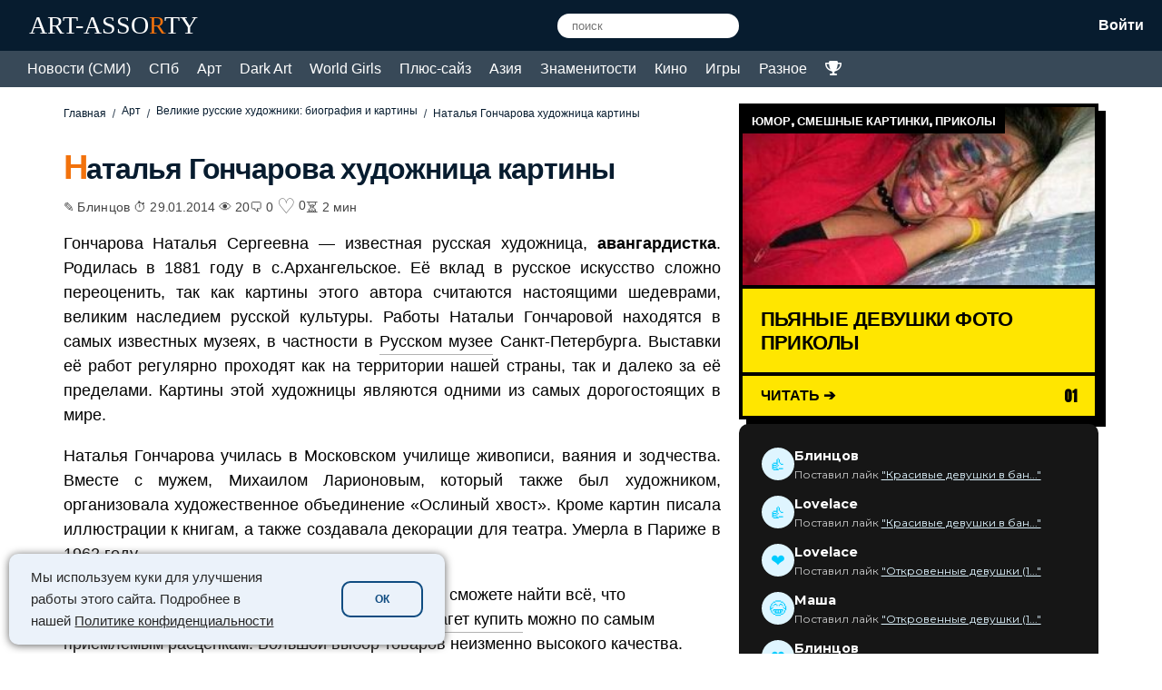

--- FILE ---
content_type: text/html; charset=UTF-8
request_url: https://art-assorty.ru/5072-natalya-goncharova.html
body_size: 64930
content:
<!DOCTYPE html>
<html dir="ltr" lang="ru-RU" prefix="og: https://ogp.me/ns#">
<head>
<meta charset="UTF-8">
<meta name="viewport" content="width=device-width, initial-scale=1">
	<link rel="icon" href="/favicon.ico" type="image/x-icon" />
<link rel="shortcut icon" href="/favicon.ico" type="image/x-icon" />
<link rel="apple-touch-icon" sizes="120x120" href="/favicon120.png">
<title>Наталья Гончарова художница картины</title>
<style type="text/css"></style>		<script type="text/javascript">var heateorSlDefaultLang = 'ru_RU', heateorSlCloseIconPath = 'https://art-assorty.ru/wp-content/plugins/heateor-social-login/public/images/close.png';
		 var heateorSlSiteUrl = 'https://art-assorty.ru', heateorSlVerified = 0, heateorSlEmailPopup = 0;
		</script>
					<script> var heateorSlLoadingImgPath = 'https://art-assorty.ru/wp-content/plugins/heateor-social-login/public/../images/ajax_loader.gif'; var heateorSlAjaxUrl = 'https://art-assorty.ru/wp-admin/admin-ajax.php'; var heateorSlRedirectionUrl = 'https://art-assorty.ru/5072-natalya-goncharova.html'; var heateorSlRegRedirectionUrl = 'https://art-assorty.ru/5072-natalya-goncharova.html'; </script>
						<script> var heateorSlFBKey = '', heateorSlSameTabLogin = '1', heateorSlVerified = 0; var heateorSlAjaxUrl = 'https://art-assorty.ru/wp-admin/admin-ajax.php'; var heateorSlPopupTitle = ''; var heateorSlEmailPopup = 0; var heateorSlEmailAjaxUrl = 'https://art-assorty.ru/wp-admin/admin-ajax.php'; var heateorSlEmailPopupTitle = ''; var heateorSlEmailPopupErrorMsg = ''; var heateorSlEmailPopupUniqueId = ''; var heateorSlEmailPopupVerifyMessage = ''; var heateorSlSteamAuthUrl = ""; var heateorSlCurrentPageUrl = 'https%3A%2F%2Fart-assorty.ru%2F5072-natalya-goncharova.html';  var heateorMSEnabled = 0; var heateorSlTwitterAuthUrl = heateorSlSiteUrl + "?HeateorSlAuth=X&heateor_sl_redirect_to=" + heateorSlCurrentPageUrl; var heateorSlFacebookAuthUrl = heateorSlSiteUrl + "?HeateorSlAuth=Facebook&heateor_sl_redirect_to=" + heateorSlCurrentPageUrl; var heateorSlGoogleAuthUrl = heateorSlSiteUrl + "?HeateorSlAuth=Google&heateor_sl_redirect_to=" + heateorSlCurrentPageUrl; var heateorSlYoutubeAuthUrl = heateorSlSiteUrl + "?HeateorSlAuth=Youtube&heateor_sl_redirect_to=" + heateorSlCurrentPageUrl; var heateorSlLineAuthUrl = heateorSlSiteUrl + "?HeateorSlAuth=Line&heateor_sl_redirect_to=" + heateorSlCurrentPageUrl; var heateorSlLiveAuthUrl = heateorSlSiteUrl + "?HeateorSlAuth=Live&heateor_sl_redirect_to=" + heateorSlCurrentPageUrl; var heateorSlVkontakteAuthUrl = heateorSlSiteUrl + "?HeateorSlAuth=Vkontakte&heateor_sl_redirect_to=" + heateorSlCurrentPageUrl; var heateorSlLinkedinAuthUrl = heateorSlSiteUrl + "?HeateorSlAuth=Linkedin&heateor_sl_redirect_to=" + heateorSlCurrentPageUrl; var heateorSlSpotifyAuthUrl = heateorSlSiteUrl + "?HeateorSlAuth=Spotify&heateor_sl_redirect_to=" + heateorSlCurrentPageUrl; var heateorSlKakaoAuthUrl = heateorSlSiteUrl + "?HeateorSlAuth=Kakao&heateor_sl_redirect_to=" + heateorSlCurrentPageUrl; var heateorSlGithubAuthUrl = heateorSlSiteUrl + "?HeateorSlAuth=Github&heateor_sl_redirect_to=" + heateorSlCurrentPageUrl; var heateorSlWordpressAuthUrl = heateorSlSiteUrl + "?HeateorSlAuth=Wordpress&heateor_sl_redirect_to=" + heateorSlCurrentPageUrl; var heateorSlYahooAuthUrl = heateorSlSiteUrl + "?HeateorSlAuth=Yahoo&heateor_sl_redirect_to=" + heateorSlCurrentPageUrl; var heateorSlInstagramAuthUrl = heateorSlSiteUrl + "?HeateorSlAuth=Instagram&heateor_sl_redirect_to=" + heateorSlCurrentPageUrl; var heateorSlDribbbleAuthUrl = heateorSlSiteUrl + "?HeateorSlAuth=Dribbble&heateor_sl_redirect_to=" + heateorSlCurrentPageUrl; var heateorSlTwitchAuthUrl = heateorSlSiteUrl + "?HeateorSlAuth=Twitch&heateor_sl_redirect_to=" + heateorSlCurrentPageUrl; var heateorSlRedditAuthUrl = heateorSlSiteUrl + "?HeateorSlAuth=Reddit&heateor_sl_redirect_to=" + heateorSlCurrentPageUrl; var heateorSlDisqusAuthUrl = heateorSlSiteUrl + "?HeateorSlAuth=Disqus&heateor_sl_redirect_to=" + heateorSlCurrentPageUrl; var heateorSlFoursquareAuthUrl = heateorSlSiteUrl + "?HeateorSlAuth=Foursquare&heateor_sl_redirect_to=" + heateorSlCurrentPageUrl; var heateorSlDropboxAuthUrl = heateorSlSiteUrl + "?HeateorSlAuth=Dropbox&heateor_sl_redirect_to=" + heateorSlCurrentPageUrl; var heateorSlAmazonAuthUrl = heateorSlSiteUrl + "?HeateorSlAuth=Amazon&heateor_sl_redirect_to=" + heateorSlCurrentPageUrl; var heateorSlStackoverflowAuthUrl = heateorSlSiteUrl + "?HeateorSlAuth=Stackoverflow&heateor_sl_redirect_to=" + heateorSlCurrentPageUrl; var heateorSlDiscordAuthUrl = heateorSlSiteUrl + "?HeateorSlAuth=Discord&heateor_sl_redirect_to=" + heateorSlCurrentPageUrl; var heateorSlMailruAuthUrl = heateorSlSiteUrl + "?HeateorSlAuth=Mailru&heateor_sl_redirect_to=" + heateorSlCurrentPageUrl; var heateorSlYandexAuthUrl = heateorSlSiteUrl + "?HeateorSlAuth=Yandex&heateor_sl_redirect_to=" + heateorSlCurrentPageUrl ;var heateorSlOdnoklassnikiAuthUrl = heateorSlSiteUrl + "?HeateorSlAuth=Odnoklassniki&heateor_sl_redirect_to=" + heateorSlCurrentPageUrl;</script>
					<script type="text/javascript">function heateorSlLoadEvent(e ) {var t=window.onload;if ( typeof window.onload!="function" ) {window.onload=e} else {window.onload=function() {t();e()}}}</script>
			<style>img:is([sizes="auto" i], [sizes^="auto," i]) { contain-intrinsic-size: 3000px 1500px }</style>
	
		<!-- All in One SEO 4.7.5.1 - aioseo.com -->
		<meta name="description" content="Гончарова Наталья Сергеевна - известная русская художница, авангардистка. Родилась в 1881 году в с.Архангельское. Её вклад в русское искусство сложно переоценить, так как картины этого автор" />
		<meta name="robots" content="max-snippet:-1, max-image-preview:large, max-video-preview:-1" />
		<meta name="keywords" content="наталья гончарова художница,наталья гончарова картины,художница авангардистка" />
		<link rel="canonical" href="https://art-assorty.ru/5072-natalya-goncharova.html" />
		<meta name="generator" content="All in One SEO (AIOSEO) 4.7.5.1" />
		<meta property="og:locale" content="ru_RU" />
		<meta property="og:site_name" content="Новости на Арт Ассорти - СМИ, СПб, искусство, арт, плюс-сайз, знаменитости" />
		<meta property="og:type" content="article" />
		<meta property="og:title" content="Наталья Гончарова художница картины" />
		<meta property="og:description" content="Гончарова Наталья Сергеевна - известная русская художница, авангардистка. Родилась в 1881 году в с.Архангельское. Её вклад в русское искусство сложно переоценить, так как картины этого автор" />
		<meta property="og:url" content="https://art-assorty.ru/5072-natalya-goncharova.html" />
		<meta property="og:image" content="https://art-assorty.ru/wp-content/uploads/2019/07/1390360878_0gon.jpg" />
		<meta property="og:image:secure_url" content="https://art-assorty.ru/wp-content/uploads/2019/07/1390360878_0gon.jpg" />
		<meta property="og:image:width" content="250" />
		<meta property="og:image:height" content="292" />
		<meta property="article:published_time" content="-001-11-30T00:00:00+00:00" />
		<meta property="article:modified_time" content="-001-11-30T00:00:00+00:00" />
		<meta name="google" content="nositelinkssearchbox" />
		<!-- All in One SEO -->

<link rel='dns-prefetch' href='//fonts.googleapis.com' />
<link rel="alternate" type="application/rss+xml" title="Новости на Арт Ассорти - СМИ, СПб, искусство, арт, плюс-сайз, знаменитости &raquo; Лента комментариев к &laquo;Наталья Гончарова художница картины&raquo;" href="https://art-assorty.ru/5072-natalya-goncharova.html/feed" />
<link rel='stylesheet' id='wp-block-library-css' href='https://art-assorty.ru/wp-includes/css/dist/block-library/style.min.css?ver=6.7.1' type='text/css' media='all' />
<style id='classic-theme-styles-inline-css' type='text/css'>
/*! This file is auto-generated */
.wp-block-button__link{color:#fff;background-color:#32373c;border-radius:9999px;box-shadow:none;text-decoration:none;padding:calc(.667em + 2px) calc(1.333em + 2px);font-size:1.125em}.wp-block-file__button{background:#32373c;color:#fff;text-decoration:none}
</style>
<style id='global-styles-inline-css' type='text/css'>
:root{--wp--preset--aspect-ratio--square: 1;--wp--preset--aspect-ratio--4-3: 4/3;--wp--preset--aspect-ratio--3-4: 3/4;--wp--preset--aspect-ratio--3-2: 3/2;--wp--preset--aspect-ratio--2-3: 2/3;--wp--preset--aspect-ratio--16-9: 16/9;--wp--preset--aspect-ratio--9-16: 9/16;--wp--preset--color--black: #000000;--wp--preset--color--cyan-bluish-gray: #abb8c3;--wp--preset--color--white: #ffffff;--wp--preset--color--pale-pink: #f78da7;--wp--preset--color--vivid-red: #cf2e2e;--wp--preset--color--luminous-vivid-orange: #ff6900;--wp--preset--color--luminous-vivid-amber: #fcb900;--wp--preset--color--light-green-cyan: #7bdcb5;--wp--preset--color--vivid-green-cyan: #00d084;--wp--preset--color--pale-cyan-blue: #8ed1fc;--wp--preset--color--vivid-cyan-blue: #0693e3;--wp--preset--color--vivid-purple: #9b51e0;--wp--preset--gradient--vivid-cyan-blue-to-vivid-purple: linear-gradient(135deg,rgba(6,147,227,1) 0%,rgb(155,81,224) 100%);--wp--preset--gradient--light-green-cyan-to-vivid-green-cyan: linear-gradient(135deg,rgb(122,220,180) 0%,rgb(0,208,130) 100%);--wp--preset--gradient--luminous-vivid-amber-to-luminous-vivid-orange: linear-gradient(135deg,rgba(252,185,0,1) 0%,rgba(255,105,0,1) 100%);--wp--preset--gradient--luminous-vivid-orange-to-vivid-red: linear-gradient(135deg,rgba(255,105,0,1) 0%,rgb(207,46,46) 100%);--wp--preset--gradient--very-light-gray-to-cyan-bluish-gray: linear-gradient(135deg,rgb(238,238,238) 0%,rgb(169,184,195) 100%);--wp--preset--gradient--cool-to-warm-spectrum: linear-gradient(135deg,rgb(74,234,220) 0%,rgb(151,120,209) 20%,rgb(207,42,186) 40%,rgb(238,44,130) 60%,rgb(251,105,98) 80%,rgb(254,248,76) 100%);--wp--preset--gradient--blush-light-purple: linear-gradient(135deg,rgb(255,206,236) 0%,rgb(152,150,240) 100%);--wp--preset--gradient--blush-bordeaux: linear-gradient(135deg,rgb(254,205,165) 0%,rgb(254,45,45) 50%,rgb(107,0,62) 100%);--wp--preset--gradient--luminous-dusk: linear-gradient(135deg,rgb(255,203,112) 0%,rgb(199,81,192) 50%,rgb(65,88,208) 100%);--wp--preset--gradient--pale-ocean: linear-gradient(135deg,rgb(255,245,203) 0%,rgb(182,227,212) 50%,rgb(51,167,181) 100%);--wp--preset--gradient--electric-grass: linear-gradient(135deg,rgb(202,248,128) 0%,rgb(113,206,126) 100%);--wp--preset--gradient--midnight: linear-gradient(135deg,rgb(2,3,129) 0%,rgb(40,116,252) 100%);--wp--preset--font-size--small: 13px;--wp--preset--font-size--medium: 20px;--wp--preset--font-size--large: 36px;--wp--preset--font-size--x-large: 42px;--wp--preset--spacing--20: 0.44rem;--wp--preset--spacing--30: 0.67rem;--wp--preset--spacing--40: 1rem;--wp--preset--spacing--50: 1.5rem;--wp--preset--spacing--60: 2.25rem;--wp--preset--spacing--70: 3.38rem;--wp--preset--spacing--80: 5.06rem;--wp--preset--shadow--natural: 6px 6px 9px rgba(0, 0, 0, 0.2);--wp--preset--shadow--deep: 12px 12px 50px rgba(0, 0, 0, 0.4);--wp--preset--shadow--sharp: 6px 6px 0px rgba(0, 0, 0, 0.2);--wp--preset--shadow--outlined: 6px 6px 0px -3px rgba(255, 255, 255, 1), 6px 6px rgba(0, 0, 0, 1);--wp--preset--shadow--crisp: 6px 6px 0px rgba(0, 0, 0, 1);}:where(.is-layout-flex){gap: 0.5em;}:where(.is-layout-grid){gap: 0.5em;}body .is-layout-flex{display: flex;}.is-layout-flex{flex-wrap: wrap;align-items: center;}.is-layout-flex > :is(*, div){margin: 0;}body .is-layout-grid{display: grid;}.is-layout-grid > :is(*, div){margin: 0;}:where(.wp-block-columns.is-layout-flex){gap: 2em;}:where(.wp-block-columns.is-layout-grid){gap: 2em;}:where(.wp-block-post-template.is-layout-flex){gap: 1.25em;}:where(.wp-block-post-template.is-layout-grid){gap: 1.25em;}.has-black-color{color: var(--wp--preset--color--black) !important;}.has-cyan-bluish-gray-color{color: var(--wp--preset--color--cyan-bluish-gray) !important;}.has-white-color{color: var(--wp--preset--color--white) !important;}.has-pale-pink-color{color: var(--wp--preset--color--pale-pink) !important;}.has-vivid-red-color{color: var(--wp--preset--color--vivid-red) !important;}.has-luminous-vivid-orange-color{color: var(--wp--preset--color--luminous-vivid-orange) !important;}.has-luminous-vivid-amber-color{color: var(--wp--preset--color--luminous-vivid-amber) !important;}.has-light-green-cyan-color{color: var(--wp--preset--color--light-green-cyan) !important;}.has-vivid-green-cyan-color{color: var(--wp--preset--color--vivid-green-cyan) !important;}.has-pale-cyan-blue-color{color: var(--wp--preset--color--pale-cyan-blue) !important;}.has-vivid-cyan-blue-color{color: var(--wp--preset--color--vivid-cyan-blue) !important;}.has-vivid-purple-color{color: var(--wp--preset--color--vivid-purple) !important;}.has-black-background-color{background-color: var(--wp--preset--color--black) !important;}.has-cyan-bluish-gray-background-color{background-color: var(--wp--preset--color--cyan-bluish-gray) !important;}.has-white-background-color{background-color: var(--wp--preset--color--white) !important;}.has-pale-pink-background-color{background-color: var(--wp--preset--color--pale-pink) !important;}.has-vivid-red-background-color{background-color: var(--wp--preset--color--vivid-red) !important;}.has-luminous-vivid-orange-background-color{background-color: var(--wp--preset--color--luminous-vivid-orange) !important;}.has-luminous-vivid-amber-background-color{background-color: var(--wp--preset--color--luminous-vivid-amber) !important;}.has-light-green-cyan-background-color{background-color: var(--wp--preset--color--light-green-cyan) !important;}.has-vivid-green-cyan-background-color{background-color: var(--wp--preset--color--vivid-green-cyan) !important;}.has-pale-cyan-blue-background-color{background-color: var(--wp--preset--color--pale-cyan-blue) !important;}.has-vivid-cyan-blue-background-color{background-color: var(--wp--preset--color--vivid-cyan-blue) !important;}.has-vivid-purple-background-color{background-color: var(--wp--preset--color--vivid-purple) !important;}.has-black-border-color{border-color: var(--wp--preset--color--black) !important;}.has-cyan-bluish-gray-border-color{border-color: var(--wp--preset--color--cyan-bluish-gray) !important;}.has-white-border-color{border-color: var(--wp--preset--color--white) !important;}.has-pale-pink-border-color{border-color: var(--wp--preset--color--pale-pink) !important;}.has-vivid-red-border-color{border-color: var(--wp--preset--color--vivid-red) !important;}.has-luminous-vivid-orange-border-color{border-color: var(--wp--preset--color--luminous-vivid-orange) !important;}.has-luminous-vivid-amber-border-color{border-color: var(--wp--preset--color--luminous-vivid-amber) !important;}.has-light-green-cyan-border-color{border-color: var(--wp--preset--color--light-green-cyan) !important;}.has-vivid-green-cyan-border-color{border-color: var(--wp--preset--color--vivid-green-cyan) !important;}.has-pale-cyan-blue-border-color{border-color: var(--wp--preset--color--pale-cyan-blue) !important;}.has-vivid-cyan-blue-border-color{border-color: var(--wp--preset--color--vivid-cyan-blue) !important;}.has-vivid-purple-border-color{border-color: var(--wp--preset--color--vivid-purple) !important;}.has-vivid-cyan-blue-to-vivid-purple-gradient-background{background: var(--wp--preset--gradient--vivid-cyan-blue-to-vivid-purple) !important;}.has-light-green-cyan-to-vivid-green-cyan-gradient-background{background: var(--wp--preset--gradient--light-green-cyan-to-vivid-green-cyan) !important;}.has-luminous-vivid-amber-to-luminous-vivid-orange-gradient-background{background: var(--wp--preset--gradient--luminous-vivid-amber-to-luminous-vivid-orange) !important;}.has-luminous-vivid-orange-to-vivid-red-gradient-background{background: var(--wp--preset--gradient--luminous-vivid-orange-to-vivid-red) !important;}.has-very-light-gray-to-cyan-bluish-gray-gradient-background{background: var(--wp--preset--gradient--very-light-gray-to-cyan-bluish-gray) !important;}.has-cool-to-warm-spectrum-gradient-background{background: var(--wp--preset--gradient--cool-to-warm-spectrum) !important;}.has-blush-light-purple-gradient-background{background: var(--wp--preset--gradient--blush-light-purple) !important;}.has-blush-bordeaux-gradient-background{background: var(--wp--preset--gradient--blush-bordeaux) !important;}.has-luminous-dusk-gradient-background{background: var(--wp--preset--gradient--luminous-dusk) !important;}.has-pale-ocean-gradient-background{background: var(--wp--preset--gradient--pale-ocean) !important;}.has-electric-grass-gradient-background{background: var(--wp--preset--gradient--electric-grass) !important;}.has-midnight-gradient-background{background: var(--wp--preset--gradient--midnight) !important;}.has-small-font-size{font-size: var(--wp--preset--font-size--small) !important;}.has-medium-font-size{font-size: var(--wp--preset--font-size--medium) !important;}.has-large-font-size{font-size: var(--wp--preset--font-size--large) !important;}.has-x-large-font-size{font-size: var(--wp--preset--font-size--x-large) !important;}
:where(.wp-block-post-template.is-layout-flex){gap: 1.25em;}:where(.wp-block-post-template.is-layout-grid){gap: 1.25em;}
:where(.wp-block-columns.is-layout-flex){gap: 2em;}:where(.wp-block-columns.is-layout-grid){gap: 2em;}
:root :where(.wp-block-pullquote){font-size: 1.5em;line-height: 1.6;}
</style>
<link rel='stylesheet' id='msp-google-fonts-css' href='https://fonts.googleapis.com/css2?family=Anton&#038;family=Archivo+Black&#038;family=Bangers&#038;family=Bodoni+Moda:ital,wght@0,400;0,600;1,400&#038;family=Cinzel:wght@400;600&#038;family=Cormorant+Garamond:ital,wght@0,400;0,600;1,400&#038;family=Creepster&#038;family=Didact+Gothic&#038;family=Fredoka+One&#038;family=Italiana&#038;family=Marcellus&#038;family=Montserrat:wght@200;300;400;700;900&#038;family=Permanent+Marker&#038;family=Playfair+Display:ital,wght@0,400;0,600;1,400&#038;family=Righteous&#038;family=Russo+One&#038;family=Special+Elite&#038;display=swap' type='text/css' media='all' />
<link rel='stylesheet' id='msp-style-css' href='https://art-assorty.ru/wp-content/plugins/my-super-poll/style.css?ver=5.1' type='text/css' media='all' />
<link rel='stylesheet' id='rpt_front_style-css' href='https://art-assorty.ru/wp-content/plugins/related-posts-thumbnails/assets/css/front.css?ver=4.2.1' type='text/css' media='all' />
<link rel='stylesheet' id='theme-my-login-css' href='https://art-assorty.ru/wp-content/plugins/theme-my-login/assets/styles/theme-my-login.min.css?ver=7.1.14' type='text/css' media='all' />
<link rel='stylesheet' id='art-assorty-style-css' href='https://art-assorty.ru/wp-content/themes/assorty/style.css?ver=1768659056' type='text/css' media='all' />
<link rel='stylesheet' id='heateor_sl_frontend_css-css' href='https://art-assorty.ru/wp-content/plugins/heateor-social-login/public/css/heateor-social-login-public.css?ver=1.1.39' type='text/css' media='all' />
<link rel='stylesheet' id='dashicons-css' href='https://art-assorty.ru/wp-includes/css/dashicons.min.css?ver=6.7.1' type='text/css' media='all' />
<link rel='stylesheet' id='thickbox-css' href='https://art-assorty.ru/wp-includes/js/thickbox/thickbox.css?ver=6.7.1' type='text/css' media='all' />
<script type="text/javascript" src="https://art-assorty.ru/wp-includes/js/jquery/jquery.min.js?ver=3.7.1" id="jquery-core-js"></script>
<script type="text/javascript" id="jquery-core-js-after">
/* <![CDATA[ */

        function mspVote(id) {
            var container = document.getElementById('msp-poll-'+id);
            var radio = container.querySelector('input[name="msp_vote_'+id+'"]:checked');
            var msgBox = container.querySelector('.msp-message');
            var loader = container.querySelector('.msp-loader');
            var optionsBlock = container.querySelector('.poll-options');
            var resultsBlock = container.querySelector('.poll-results');
            var nonce = container.getAttribute('data-nonce');

            msgBox.innerHTML = '';
            if(!radio) return;

            optionsBlock.style.opacity = '0.5';
            optionsBlock.style.pointerEvents = 'none';
            if(loader) loader.style.display = 'block';
            
            var formData = new FormData();
            formData.append('action', 'msp_submit_vote');
            formData.append('poll_id', id);
            formData.append('answer_key', radio.value);
            formData.append('security', nonce);

            fetch('https://art-assorty.ru/wp-admin/admin-ajax.php', { method: 'POST', body: formData })
            .then(response => response.json())
            .then(data => {
                if(data.success) {
                    optionsBlock.style.display = 'none';
                    resultsBlock.style.display = 'flex';
                    resultsBlock.style.flexDirection = 'column';
                    resultsBlock.innerHTML = data.data.html;
                    container.classList.add('voted');
                } else {
                    optionsBlock.style.opacity = '1';
                    optionsBlock.style.pointerEvents = 'auto';
                    if(loader) loader.style.display = 'none';
                    msgBox.innerHTML = '<span style="color:red">' + (data.data.message || 'Ошибка') + '</span>';
                }
            })
            .catch(error => { console.error(error); });
        }
    
/* ]]> */
</script>
<script type="text/javascript" src="https://art-assorty.ru/wp-includes/js/jquery/jquery-migrate.min.js?ver=3.4.1" id="jquery-migrate-js"></script>
<link rel="https://api.w.org/" href="https://art-assorty.ru/wp-json/" /><link rel="alternate" title="JSON" type="application/json" href="https://art-assorty.ru/wp-json/wp/v2/posts/5072" /><link rel="alternate" title="oEmbed (JSON)" type="application/json+oembed" href="https://art-assorty.ru/wp-json/oembed/1.0/embed?url=https%3A%2F%2Fart-assorty.ru%2F5072-natalya-goncharova.html" />
<link rel="alternate" title="oEmbed (XML)" type="text/xml+oembed" href="https://art-assorty.ru/wp-json/oembed/1.0/embed?url=https%3A%2F%2Fart-assorty.ru%2F5072-natalya-goncharova.html&#038;format=xml" />
<style>
		/* Стили для статуса места в рейтинге - Очищенные */
		.pvc-rank-clean {
			margin: 15px 0;
			font-weight: normal; /* Обычный шрифт */
			color: #333;
			line-height: 1.6;
		}
		.pvc-rank-inline-link {
			font-size: 0.9em;
			color: #0073aa;
			text-decoration: none;
			margin-left: 5px;
		}
		.pvc-rank-inline-link:hover {
			text-decoration: underline;
		}
		
		/* Стили для страницы ТОП-10 */
		.pvc-section{margin-bottom:50px;}
		.pvc-list{border-top:1px solid #eee;}
		.pvc-item{display:flex;align-items:center;padding:15px 0;border-bottom:1px solid #eee;gap:20px;}
		.pvc-rank-num{font-size:2em;font-weight:bold;color:#ddd;min-width:40px;text-align:center;}
		.pvc-img-wrap{width:100px;flex-shrink:0;}
		.pvc-thumb-img{width:100%;height:auto;border-radius:4px;}
		.pvc-no-thumb{width:100px;height:70px;background:#f0f0f0;border-radius:4px;}
		.pvc-content{flex-grow:1;}
		.pvc-title{margin:0 0 5px;font-size:1.1em;line-height:1.2;}
		.pvc-title a{text-decoration:none;color:#333;}
		.pvc-excerpt{font-size:0.85em;color:#666;}
		.pvc-stats{min-width:100px;text-align:right;}
		.pvc-stat-total{font-size:1.4em;font-weight:bold;color:#333;line-height:1;}
		.pvc-stat-total small, .pvc-stat-period small{display:block;font-size:0.5em;color:#999;}
		.pvc-stat-period{font-size:1em;color:#28a745;font-weight:bold;margin-top:5px;}
		@media(max-width:600px){ .pvc-item{flex-wrap:wrap;} .pvc-stats{width:100%;text-align:left;display:flex;gap:20px;margin-top:10px;} }
		</style>        <style>
            #related_posts_thumbnails li {
                border-right: 1px solid #ffffff;
                background-color: #ffffff            }

            #related_posts_thumbnails li:hover {
                background-color: #64a9dc;
            }

            .relpost_content {
                font-size: 16px;
                color: #000000;
            }

            .relpost-block-single {
                background-color: #ffffff;
                border-right: 1px solid #ffffff;
                border-left: 1px solid #ffffff;
                margin-right: -1px;
            }

            .relpost-block-single:hover {
                background-color: #64a9dc;
            }
        </style>

        <style>
.ups-reactions button { border: none; background: none; cursor: pointer; font-size: 30px; padding: 8px 0px 27px 0px; }
.ups-reactions button span { font-size: 16px; color: #000; margin-left: 13px; vertical-align: middle; }
</style>
<style>
.ups-premium-blur-wrapper { position: relative; overflow: hidden; margin: 15px 0; }
.ups-premium-blur-content { filter: blur(9px); pointer-events: none; user-select: none; }
.ups-premium-overlay { position: absolute; top: 50%; left: 50%; transform: translate(-50%, -50%);
    background: rgba(6, 249, 165, 0.8); color: #fff; padding: 20px 30px; border-radius: 10px; text-align: center;
    font-size: 16px; font-weight: bold; z-index: 10; width: 80%; max-width: 400px; line-height: 1.4; }
</style>
<style>
.ups-adult-blur-wrapper { position: relative; overflow: hidden; margin: 15px 0; }
.ups-adult-blur-content { filter: blur(10px); pointer-events: none; user-select: none; transition: filter 0.3s ease; }
.ups-adult-overlay { position: absolute; top: 50%; left: 50%; transform: translate(-50%, -50%);
    background: rgba(255, 0, 0, 0.85); color: #fff; padding: 18px 25px; border-radius: 8px; text-align: center;
    font-size: 16px; font-weight: bold; z-index: 10; width: 90%; max-width: 400px; cursor: pointer; line-height: 1.4; }
.ups-adult-blur-wrapper.ups-unlocked .ups-adult-blur-content { filter: none; pointer-events: auto; user-select: auto; }
.ups-adult-blur-wrapper.ups-unlocked .ups-adult-overlay { display: none; }
</style>
<style>
/* Ваши стили */
.style-gradient-widget {
    position: relative; 
    background: #161616; 
    border-radius: 10px; 
    z-index: 1; 
    padding: 25px; 
    color: #fff;
    font-family: 'Montserrat', sans-serif;
}
.style-gradient-widget::before {
    content: ""; position: absolute; 
    inset: -2px; border-radius: 12px; 
    background: linear-gradient(45deg, #ff00cc, #3333ff, #00ccff); 
    z-index: -1; 
    filter: blur(2px);
}
.grad-item { display: flex; align-items: center; gap: 15px; margin-bottom: 15px; }
.grad-item:last-child { margin-bottom: 0; }
.grad-icon {
    width: 36px; height: 36px; 
    background: #dff5ff; border-radius: 50%; 
    display: flex; align-items: center; justify-content: center; 
    color: #00ccff; font-size: 1.2rem; /* Чуть увеличил для эмодзи */
    flex-shrink: 0;
}
.grad-text { font-size: 0.9rem; font-weight: bold; margin-bottom: 2px; color: #fff; }
.grad-sub { font-size: 0.75rem; color: #ccc; line-height: 1.3; }
.grad-sub a { color: #dff5ff; text-decoration: underline; transition: color 0.2s; }
.grad-sub a:hover { color: #dff5ff; }
</style>
<style>
/* Стили для уведомления в посте */
.king-alert-box {
    background: #64748b;
    border-left: 8px solid #071c2f;
    padding: 20px;
    font-size: 14px;
    line-height: 1.1;
    margin: 10px 0;
    color: #f8fafc;
    text-align: left; /* Центрируем текст */
    display: block;     /* Убираем "столбцы", делаем обычным блоком */
}

/* Отступы между строками */
.king-alert-box .king-row {
    margin-bottom: 8px;
}
.king-alert-box .king-row:last-child {
    margin-bottom: 0;
}

/* Стили для цифр */
.king-rank-num { font-size: 18px; font-weight: bold; color:#f8fafc; }
.king-likes-num { font-weight: bold; }
.king-alert-box a { text-decoration: underline; color:#fef3c7; font-weight: bold; }

/* Стили для списка Топ-50 */
.king-list-wrapper {
    display: flex;
    flex-direction: column;
    gap: 15px;
    margin-top: 20px;
}
.king-item {
    display: flex;
    align-items: center;
    background: #fff;
    border-radius: 10px;
    padding: 10px 20px;
    box-shadow: 0 4px 6px rgba(0,0,0,0.05);
    border: 1px solid #eee;
    transition: transform 0.2s;
}
.king-item:hover { transform: translateY(-2px); box-shadow: 0 6px 12px rgba(0,0,0,0.1); }

/* Номер в рейтинге */
.king-item-rank {
    font-size: 32px;
    font-weight: 900;
    color: #39485d;
    width: 60px;
    text-align: center;
    flex-shrink: 0;
    line-height: 1;
    -webkit-text-stroke: 1px #071c2f;
}
/* Топ-3 раскрасим */
.king-item:nth-child(1) .king-item-rank { color: #a5ef06; -webkit-text-stroke: 1px #208f45; }
.king-item:nth-child(2) .king-item-rank { color: #64a9dc; -webkit-text-stroke: 1px #00008b; }
.king-item:nth-child(3) .king-item-rank { color: #ef5c2f; -webkit-text-stroke: 1px #d30518; }

/* Превью */
.king-item-thumb {
    width: 80px;
    height: 80px;
    flex-shrink: 0;
    margin-right: 20px;
    border-radius: 8px;
    overflow: hidden;
}
.king-item-thumb img {
    width: 100%;
    height: 100%;
    object-fit: cover;
}

/* Текст */
.king-item-content { flex-grow: 1; margin-right: 20px; }
.king-item-title { font-size: 18px; font-weight: bold; text-decoration: none; color: #000; display: block; margin-bottom: 5px; }
.king-item-excerpt { font-size: 14px; color: #666; }

/* Лайки справа */
.king-item-likes {
    font-size: 24px;
    font-weight: bold;
    color: #fe0000;
    white-space: nowrap;
}
.king-item-likes .heart { font-size: 24px; }

/* Адаптив для мобильных */
@media (max-width: 600px) {
    .king-item { flex-wrap: wrap; text-align: center; justify-content: center; padding: 15px; }
    .king-item-rank { width: 100%; margin-bottom: 10px; font-size: 24px; }
    .king-item-thumb { margin: 0 auto 10px auto; }
    .king-item-content { margin: 0 0 10px 0; width: 100%; }
    .king-alert-box { flex-direction: column; text-align: center; }
}
</style>
    <style>
        /* --- Личный кабинет --- */
        .subs-list-container h3 {
            margin-bottom: 15px;
            font-size: 18px;
        }
        .subs-item {
            display: flex;
            justify-content: space-between;
            align-items: center;
            padding: 12px 0;
            border-bottom: 1px solid #eee;
        }
        
        /* Блок ссылки (Иконка + Название + Кружок) */
        .subs-link-wrapper {
            display: flex;
            align-items: center;
            gap: 10px;
            text-decoration: none;
            color: inherit;
            transition: opacity 0.2s;
        }
        .subs-link-wrapper:hover {
            opacity: 0.8;
        }
        
        /* Иконка категории */
        .subs-cat-icon {
            width: 30px;
            height: 30px;
            object-fit: cover; /* Чтобы картинка не сплющивалась */
            border-radius: 50%; /* Круглая картинка */
            border: 1px solid #ddd;
        }

        .subs-cat-name {
            font-weight: 600;
            font-size: 16px;
            color: #333;
        }

        /* Кружок в ЛК (Желтый с обводкой) */
        .subs-badge-dash {
            background-color: #f1c40f; 
            color: #333;               
            border: 1px solid #071c2f; 
            border-radius: 50%;
            min-width: 24px;
            height: 24px;
            padding: 0 5px;
            box-sizing: border-box;
            display: flex;
            align-items: center;
            justify-content: center;
            font-size: 12px;
            font-weight: bold;
            line-height: 1;
        }

        /* --- Шапка сайта --- */
        .subs-badge-header-link {
            text-decoration: none;
            border: none;
            display: inline-block;
            vertical-align: middle;
            margin-right: -5px;
        }
        .subs-badge-yellow {
            background-color: #f1c40f; 
            color: #333;
            border-radius: 50%;
            width: 20px;
            height: 20px;
            display: flex;
            align-items: center;
            justify-content: center;
            font-size: 11px;
            font-weight: bold;
            line-height: 1;
			padding-right: 1px;
			padding-top: 1px;
        }

        /* --- Кнопки --- */
        .subs-actions {
            display: flex;
            gap: 10px;
            align-items: center;
        }
        .subs-btn {
            padding: 10px 20px;
            background: #3498db;
            color: #fff;
            border: none;
            cursor: pointer;
            border-radius: 30px;
            font-size: 14px;
            transition: background 0.3s;
            outline: none;
        }
        .subs-btn:hover {
            background: #2980b9;
        }
        .subs-btn.subscribed {
            background: #95a5a6;
        }
        .subs-btn.subscribed:hover {
            background: #7f8c8d;
        }
        .subs-btn-small {
            font-size: 12px;
            padding: 6px 12px;
            cursor: pointer;
            background: #ecf0f1;
            border: 1px solid #bdc3c7;
            border-radius: 20px;
            color: #333;
        }
        .subs-btn-small:hover {
            background: #bdc3c7;
        }
        .subs-mark-read {
            background: none;
            border: 1px solid #27ae60;
            border-radius: 50%;
            width: 26px;
            height: 26px;
            cursor: pointer;
            color: #27ae60;
            display: flex;
            align-items: center;
            justify-content: center;
            transition: 0.2s;
        }
        .subs-mark-read:hover {
            background: #27ae60;
            color: #fff;
        }
    </style>
    <link rel="icon" href="https://art-assorty.ru/wp-content/uploads/2018/08/favicon.png" sizes="32x32" />
<link rel="icon" href="https://art-assorty.ru/wp-content/uploads/2018/08/favicon.png" sizes="192x192" />
<link rel="apple-touch-icon" href="https://art-assorty.ru/wp-content/uploads/2018/08/favicon.png" />
<meta name="msapplication-TileImage" content="https://art-assorty.ru/wp-content/uploads/2018/08/favicon.png" />
<style>
.ai-viewports                 {--ai: 1;}
.ai-viewport-3                { display: none !important;}
.ai-viewport-2                { display: none !important;}
.ai-viewport-1                { display: inherit !important;}
.ai-viewport-0                { display: none !important;}
@media (min-width: 768px) and (max-width: 979px) {
.ai-viewport-1                { display: none !important;}
.ai-viewport-2                { display: inherit !important;}
}
@media (max-width: 767px) {
.ai-viewport-1                { display: none !important;}
.ai-viewport-3                { display: inherit !important;}
}
</style>
<!-- Yandex.RTB -->
<script>window.yaContextCb=window.yaContextCb||[]</script>
<script src="https://yandex.ru/ads/system/context.js" async></script>
</head>
<body class="post-template-default single single-post postid-5072 single-format-standard">

<header>
  <div class="header-top container">
    <div class="flexnav">
       
        <div class="fontst">
          <a href="https://art-assorty.ru">ART-ASSO<span class="fontstr">R</span>TY</a>
        </div>
          </div>
	  
	  <div class="search-container">
      <form role="search" method="get" class="search-form" action="https://art-assorty.ru/">
        <input type="search" class="search-field" placeholder="поиск" value="" name="s" />
      </form>
    </div>
	  
	  <div class="powerwp-header-letter" style="display: flex; align-items: center; gap: 6px;">
		  		 <a href="https://art-assorty.ru/dashboard" title="Количество непрочитанных сообщений">
    <span id="ccd-notification-counter" style="position: relative;display:none;background: red;color: white;border-radius: 50%;font-size: 10px;min-width: 20px;height: 20px;text-align: center;font-weight: bold;padding-top:6px;padding-right:6px;margin-right:3px;margin-top:10px;"></span>
</a> 
		  
    <div class="powerwp-login-block">
        <a href="https://art-assorty.ru/login" class="powerwp-login-link">Войти</a>
    </div>
</div>  
  </div>

	<nav class="app-navigation-bar container" id="app-nav-root">
  <ul id="menu-max" class="top-links-row"><li id="menu-item-95257" class="menu-item menu-item-type-taxonomy menu-item-object-category menu-item-95257"><a href="https://art-assorty.ru/news">Новости (СМИ)</a></li>
<li id="menu-item-95258" class="menu-item menu-item-type-taxonomy menu-item-object-category menu-item-95258"><a href="https://art-assorty.ru/peterburg">СПб</a></li>
<li id="menu-item-95259" class="menu-item menu-item-type-taxonomy menu-item-object-category current-post-ancestor menu-item-95259"><a href="https://art-assorty.ru/culture">Арт</a></li>
<li id="menu-item-95260" class="menu-item menu-item-type-taxonomy menu-item-object-category menu-item-95260"><a href="https://art-assorty.ru/darkart">Dark Art</a></li>
<li id="menu-item-95261" class="menu-item menu-item-type-taxonomy menu-item-object-category menu-item-95261"><a href="https://art-assorty.ru/woman">World Girls</a></li>
<li id="menu-item-95262" class="menu-item menu-item-type-taxonomy menu-item-object-category menu-item-95262"><a href="https://art-assorty.ru/curvy-girls">Плюс-сайз</a></li>
<li id="menu-item-95313" class="menu-item menu-item-type-taxonomy menu-item-object-category menu-item-95313"><a href="https://art-assorty.ru/asia">Азия</a></li>
<li id="menu-item-95263" class="menu-item menu-item-type-taxonomy menu-item-object-category menu-item-95263"><a href="https://art-assorty.ru/celebrities">Знаменитости</a></li>
<li id="menu-item-95264" class="menu-item menu-item-type-taxonomy menu-item-object-category menu-item-95264"><a href="https://art-assorty.ru/art-media">Кино</a></li>
<li id="menu-item-95265" class="menu-item menu-item-type-taxonomy menu-item-object-category menu-item-95265"><a href="https://art-assorty.ru/games">Игры</a></li>
<li id="menu-item-95266" class="menu-item menu-item-type-taxonomy menu-item-object-category menu-item-95266"><a href="https://art-assorty.ru/from-users">Разное</a></li>
<li id="menu-item-97421" class="menu-item menu-item-type-post_type menu-item-object-page menu-item-97421"><a href="https://art-assorty.ru/top-posts"><i class="fa fa-trophy" aria-hidden="true"></i></a></li>
</ul>  
  <!-- Кнопка Аккордеона -->
  <button class="nav-more-trigger" id="nav-trigger-btn" aria-label="Показать больше">
    <span>&#9776; Меню</span>
  </button>
</nav>
	
</header>

<div class="container-main"><div class="content">
        <article id="post-5072" class="post-5072 post type-post status-publish format-standard has-post-thumbnail hentry category-the-great-russian-art">
			<nav aria-label="Breadcrumb"><ul class="breadcrumbs-signature" itemscope itemtype="https://schema.org/BreadcrumbList"><li itemprop="itemListElement" itemscope itemtype="https://schema.org/ListItem">
                    <a href="https://art-assorty.ru/" itemprop="item"><span itemprop="name">Главная</span></a>
                    <meta itemprop="position" content="1" />
                 </li><li itemprop="itemListElement" itemscope itemtype="https://schema.org/ListItem">
                    <a href="https://art-assorty.ru/culture" itemprop="item"><span itemprop="name">Арт</span></a>
                    <meta itemprop="position" content="2" />
                 </li><li itemprop="itemListElement" itemscope itemtype="https://schema.org/ListItem">
                    <a href="https://art-assorty.ru/culture/the-great-russian-art" itemprop="item"><span itemprop="name">Великие русские художники: биография и картины</span></a>
                    <meta itemprop="position" content="3" />
                 </li><li itemprop="itemListElement" itemscope itemtype="https://schema.org/ListItem">
                        <span class="current-signature" itemprop="name">Наталья Гончарова художница картины</span>
                        <meta itemprop="position" content="4" />
                    </li></ul></nav>			<!--noindex--><!--/noindex-->
            <h1 class="entry-title">Наталья Гончарова художница картины</h1>
			<!--noindex--><div class="horizontal-container2">
✎ Блинцов  
⏱ 29.01.2014			👁 20	<span class="post-comments123"> 🗨 0&nbsp;</span>		<div class="post-reactions">
    <span class="heart">♡</span> 0</div>
		
<div class="reading-time">
    ⏳ 2 мин</div>	
	</div><!--/noindex-->
            <div class="entry-content"><div class='code-block code-block-7' style='margin: 8px auto; text-align: center; display: block; clear: both;'>
<!-- Yandex.RTB R-A-79218-88 -->
<script>
window.yaContextCb.push(()=>{
	Ya.Context.AdvManager.render({
		"blockId": "R-A-79218-88",
		"type": "fullscreen",
		"platform": "touch"
	})
})
</script></div>
<p style="text-align: justify;">Гончарова Наталья Сергеевна &#8212; известная русская художница, <strong>авангардистка</strong>. Родилась в 1881 году в с.Архангельское. Её вклад в русское искусство сложно переоценить, так как картины этого автора считаются настоящими шедеврами, великим наследием русской культуры. Работы Натальи Гончаровой находятся в самых известных музеях, в частности в <a title="Наталья Гончарова в Русском музее" href="https://art-assorty.ru/5023-kazimir-malevich-i-natalya-goncharova.html">Русском музее</a> Санкт-Петербурга. Выставки её работ регулярно проходят как на территории нашей страны, так и далеко за её пределами. Картины этой художницы являются одними из самых дорогостоящих в мире.</p>
<p style="text-align: justify;">Наталья Гончарова училась в Московском училище живописи, ваяния и зодчества. Вместе с мужем, Михаилом Ларионовым, который также был художником, организовала художественное объединение &#171;Ослиный хвост&#187;. Кроме картин писала иллюстрации к книгам, а также создавала декорации для театра. Умерла в Париже в 1962 году.</p>
<p>В интернет-магазине для художников Tubikspb вы сможете найти всё, что необходимо для вашего творчества. Отличный <a href="http://tubikspb.ru/bagets">багет купить</a> можно по самым приемлемым расценкам. Большой выбор товаров неизменно высокого качества.</p>
<div style="text-align: center;"><img decoding="async" src="https://art-assorty.ru/uploads/posts/2014-01/1390360878_0gon.jpg" border="0" alt="" /></div><div class='code-block code-block-3' style='margin: 8px auto; text-align: center; display: block; clear: both;'>
<!-- Yandex.RTB R-A-79218-75 -->
<div id="yandex_rtb_R-A-79218-75"></div>
<script>window.yaContextCb.push(()=>{
	Ya.Context.AdvManager.render({
		"blockId": "R-A-79218-75",
		"renderTo": "yandex_rtb_R-A-79218-75"
	})
})
</script></div>

<div></div>
<p>&nbsp;</p>
<div style="text-align: center;"><img decoding="async" src="https://art-assorty.ru/uploads/posts/2014-01/1390360848_83c6f1c5824.jpg" border="0" alt="" /></div>
<div></div>
<p>&nbsp;</p>
<div align="center"><!--TBegin--><a href="https://art-assorty.ru/uploads/posts/2014-01/1390360874_avtoportret-s-zheltymi-liliyami.jpg" onclick="return hs.expand(this)" ><img decoding="async" src="https://art-assorty.ru/uploads/posts/2014-01/1390360874_avtoportret-s-zheltymi-liliyami.jpg" alt='' title=''  /></a><!--TEnd--></div>
<p>Автопортрет с жёлтыми лилиями</p>
<p>&nbsp;</p>
<div align="center"><!--TBegin--><a href="https://art-assorty.ru/uploads/posts/2014-01/1390360893_aeroplan-nad-podezdom.jpg" onclick="return hs.expand(this)" ><img decoding="async" src="https://art-assorty.ru/uploads/posts/2014-01/1390360893_aeroplan-nad-podezdom.jpg" alt='' title=''  /></a><!--TEnd--></div>
<p>Аэроплан над подъездом</p>
<p>&nbsp;</p><div class='code-block code-block-11' style='margin: 8px auto; text-align: center; display: block; clear: both;'>
<div id="vid_vpaut_div" style=" display:inline-block;width:600px;height:320px" vid_vpaut_pl="8976"></div><script type="text/javascript" src="https://videoroll.net/js/vid_vpaut_script.js" async></script></div>

<div align="center"><!--TBegin--><a href="https://art-assorty.ru/uploads/posts/2014-01/1390360844_velosipedist.jpg" onclick="return hs.expand(this)" ><img decoding="async" src="https://art-assorty.ru/uploads/posts/2014-01/1390360844_velosipedist.jpg" alt='' title=''  /></a><!--TEnd--></div>
<p>Велосипедист</p>
<p>&nbsp;</p>
<div align="center"><!--TBegin--><a href="https://art-assorty.ru/uploads/posts/2014-01/1390360917_ispanka.jpg" onclick="return hs.expand(this)" ><img decoding="async" src="https://art-assorty.ru/uploads/posts/2014-01/1390360917_ispanka.jpg" alt='' title=''  /></a><!--TEnd--></div>
<p>Испанка</p>
<p>&nbsp;</p>
<div align="center"><!--TBegin--><a href="https://art-assorty.ru/uploads/posts/2014-01/1390360899_ispanka2.jpg" onclick="return hs.expand(this)" ><img decoding="async" src="https://art-assorty.ru/uploads/posts/2014-01/1390360899_ispanka2.jpg" alt='' title=''  /></a><!--TEnd--></div>
<p>Испанка</p>
<p>&nbsp;</p>
<div align="center"><!--TBegin--><a href="https://art-assorty.ru/uploads/posts/2014-01/1390360859_kamennaya-deva.jpg" onclick="return hs.expand(this)" ><img decoding="async" src="https://art-assorty.ru/uploads/posts/2014-01/1390360859_kamennaya-deva.jpg" alt='' title=''  /></a><!--TEnd--></div>
<p>Каменная дева</p>
<p>&nbsp;</p>
<div align="center"><!--TBegin--><a href="https://art-assorty.ru/uploads/posts/2014-01/1390360872_koshka.jpg" onclick="return hs.expand(this)" ><img decoding="async" src="https://art-assorty.ru/uploads/posts/2014-01/1390360872_koshka.jpg" alt='' title=''  /></a><!--TEnd--></div>
<p>Кошка</p>
<p>&nbsp;</p>
<div align="center"><!--TBegin--><a href="https://art-assorty.ru/uploads/posts/2014-01/1390360904_krestyane.jpg" onclick="return hs.expand(this)" ><img decoding="async" src="https://art-assorty.ru/uploads/posts/2014-01/1390360904_krestyane.jpg" alt='' title=''  /></a><!--TEnd--></div>
<p>Крестьяне</p>
<p>&nbsp;</p>
<div align="center"><!--TBegin--><a href="https://art-assorty.ru/uploads/posts/2014-01/1390360921_krestyanki.jpg" onclick="return hs.expand(this)" ><img decoding="async" src="https://art-assorty.ru/uploads/posts/2014-01/1390360921_krestyanki.jpg" alt='' title=''  /></a><!--TEnd--></div>
<p>Крестьянки</p>
<p>&nbsp;</p>
<div align="center"><!--TBegin--><a href="https://art-assorty.ru/uploads/posts/2014-01/1390360859_krestyanskie-tancy.jpg" onclick="return hs.expand(this)" ><img decoding="async" src="https://art-assorty.ru/uploads/posts/2014-01/1390360859_krestyanskie-tancy.jpg" alt='' title=''  /></a><!--TEnd--></div>
<p>Крестьянские танцы</p>
<p>&nbsp;</p>
<div align="center"><!--TBegin--><a href="https://art-assorty.ru/uploads/posts/2014-01/1390360926_kupanie-loshadey.jpg" onclick="return hs.expand(this)" ><img decoding="async" src="https://art-assorty.ru/uploads/posts/2014-01/1390360926_kupanie-loshadey.jpg" alt='' title=''  /></a><!--TEnd--></div>
<p>Купание лошадей</p>
<p>&nbsp;</p>
<div align="center"><!--TBegin--><a href="https://art-assorty.ru/uploads/posts/2014-01/1390360921_luchistye-lilii.jpg" onclick="return hs.expand(this)" ><img decoding="async" src="https://art-assorty.ru/uploads/posts/2014-01/1390360921_luchistye-lilii.jpg" alt='' title=''  /></a><!--TEnd--></div>
<p>Лучистые лилии</p>
<p>&nbsp;</p>
<div align="center"><!--TBegin--><a href="https://art-assorty.ru/uploads/posts/2014-01/1390360908_malchik-s-petuhom.jpg" onclick="return hs.expand(this)" ><img decoding="async" src="https://art-assorty.ru/uploads/posts/2014-01/1390360908_malchik-s-petuhom.jpg" alt='' title=''  /></a><!--TEnd--></div>
<p>Мальчик с петухом</p>
<p>&nbsp;</p>
<div align="center"><!--TBegin--><a href="https://art-assorty.ru/uploads/posts/2014-01/1390360912_moskovskaya-ulica.jpg" onclick="return hs.expand(this)" ><img decoding="async" src="https://art-assorty.ru/uploads/posts/2014-01/1390360912_moskovskaya-ulica.jpg" alt='' title=''  /></a><!--TEnd--></div>
<p>Московская улица</p>
<p>&nbsp;</p>
<div align="center"><!--TBegin--><a href="https://art-assorty.ru/uploads/posts/2014-01/1390360945_na-pokose.jpg" onclick="return hs.expand(this)" ><img decoding="async" src="https://art-assorty.ru/uploads/posts/2014-01/1390360945_na-pokose.jpg" alt='' title=''  /></a><!--TEnd--></div>
<p>На покосе</p>
<p>&nbsp;</p>
<div align="center"><!--TBegin--><a href="https://art-assorty.ru/uploads/posts/2014-01/1390360959_natyurmort.jpg" onclick="return hs.expand(this)" ><img decoding="async" src="https://art-assorty.ru/uploads/posts/2014-01/1390360959_natyurmort.jpg" alt='' title=''  /></a><!--TEnd--></div>
<p>Натюрморт</p>
<p>&nbsp;</p>
<div style="text-align: center;"><img decoding="async" src="https://art-assorty.ru/uploads/posts/2014-01/1390360902_portret-larionova.jpg" border="0" alt="" /></div>
<p>Портрет Ларионова</p>
<div></div>
<p>&nbsp;</p>
<div align="center"><!--TBegin--><a href="https://art-assorty.ru/uploads/posts/2014-01/1390360925_portret-m.f.-larionova-i-ego-vzvodnogo.jpg" onclick="return hs.expand(this)" ><img decoding="async" src="https://art-assorty.ru/uploads/posts/2014-01/1390360925_portret-m.f.-larionova-i-ego-vzvodnogo.jpg" alt='' title=''  /></a><!--TEnd--></div>
<p>Портрет М.Ф. Ларионова и его взводного</p>
<p>&nbsp;</p>
<div style="text-align: center;"><img decoding="async" src="https://art-assorty.ru/uploads/posts/2014-01/1390360943_sbor-vinograda.jpg" border="0" alt="" /></div>
<p>Сбор винограда</p>
<div></div>
<p>&nbsp;</p>
<div align="center"><!--TBegin--><a href="https://art-assorty.ru/uploads/posts/2014-01/1390360939_siren.jpg" onclick="return hs.expand(this)" ><img decoding="async" src="https://art-assorty.ru/uploads/posts/2014-01/1390360939_siren.jpg" alt='' title=''  /></a><!--TEnd--></div>
<p>Сирень</p>
<p>&nbsp;</p>
<div align="center"><!--TBegin--><a href="https://art-assorty.ru/uploads/posts/2014-01/1390360941_urozhay.jpg" onclick="return hs.expand(this)" ><img decoding="async" src="https://art-assorty.ru/uploads/posts/2014-01/1390360941_urozhay.jpg" alt='' title=''  /></a><!--TEnd--></div>
<p>Урожай</p>
<p>&nbsp;</p>
<div align="center"><!--TBegin--><a href="https://art-assorty.ru/uploads/posts/2014-01/1390360991_francuzskiy-petuh-galskiy-petuh.jpg" onclick="return hs.expand(this)" ><img decoding="async" src="https://art-assorty.ru/uploads/posts/2014-01/1390360991_francuzskiy-petuh-galskiy-petuh.jpg" alt='' title=''  /></a><!--TEnd--></div>
<p>Французский петух (Гальский петух)</p>
<p>&nbsp;</p>
<div align="center"><!--TBegin--><a href="https://art-assorty.ru/uploads/posts/2014-01/1390360970_horovod.jpg" onclick="return hs.expand(this)" ><img decoding="async" src="https://art-assorty.ru/uploads/posts/2014-01/1390360970_horovod.jpg" alt='' title=''  /></a><!--TEnd--></div>
<p>Хоровод</p>
<p>&nbsp;</p>

        <aside class="art-author-box style-2" itemscope itemtype="https://schema.org/Person">
  <div class="art-author-inner">
    <a href="https://art-assorty.ru/denis-blincov-avtor" class="art-author-img-link" itemprop="url">
      <img decoding="async" src="https://art-assorty.ru/wp-content/uploads/2026/01/736.jpg" 
           alt="Денис Блинцов" 
           class="art-author-photo" 
           itemprop="image">
    </a>
    <div class="art-author-content">
      <div class="art-author-header">
        <span class="art-author-label">Эксперт редакции</span>
        <h3 class="art-author-name">
          Автор: <a href="https://art-assorty.ru/denis-blincov-avtor"><span itemprop="name">Денис Блинцов</span></a>
        </h3>
        <meta itemprop="jobTitle" content="Искусствовед, Главный редактор">
      </div>
      <p class="art-author-desc" itemprop="description">
        Главред Art-Assorty. Эксперт в области мирового искусства, живописи, культуры и кинематографа. Опыт в медиа с 2011 года.
      </p>
      <div class="art-author-footer">
        <a href="https://art-assorty.ru/redakcionnye-standarty-art-assorty" class="art-verify-link">
          <span class="verify-icon">✓</span> Проверено редакцией
        </a>
      </div>
      <div style="display:none;">
        <meta itemprop="worksFor" content="Арт-Ассорти">
        <meta itemprop="knowsAbout" content="Искусство">
        <meta itemprop="knowsAbout" content="Культура">
        <link itemprop="sameAs" href="https://vk.com/webkapiche">
        <link itemprop="sameAs" href="https://www.deviantart.com/blincovdenis">
      </div>
    </div>
  </div>
</aside><!-- CONTENT END 1 -->
</div>
        </article>
		<div class="save-share-block">
  <p class="save-share-text">Не потеряйте статью! 💡 Сохраните её или поделитесь с друзьями!</p>
  <div class="save-share-buttons">
    <button class="btn save-btn"><div class="bookmark-row"> <span class="fav-text">В избранное</span></a></div></button>
    <button class="btn share-btn"><div class="bookmark-row2"> Поделиться
		<script src="https://yastatic.net/share2/share.js"></script>
<div class="ya-share2" data-curtain data-size="l" data-shape="round" data-color-scheme="whiteblack" data-services="vkontakte,odnoklassniki,telegram"></div></div></button>
  </div>
</div>

<div class="horizontal-container">
        <div class="ups-reactions" data-post="5072">
        <button data-reaction="like" aria-pressed="false">
            <img src="https://art-assorty.ru/wp-content/uploads/2025/11/146.png" alt="" width="44" height="44" class="alignnone size-full wp-image-95367" />
            <div class="burst" aria-hidden="true">
                <span style="--dx:-44px;--dy:-10px;"></span>
                <span style="--dx:-28px;--dy:-40px;"></span>
                <span style="--dx:-2px;--dy:-52px;"></span>
                <span style="--dx:24px;--dy:-44px;"></span>
                <span style="--dx:44px;--dy:-6px;"></span>
                <span style="--dx:46px;--dy:22px;"></span>
                <span style="--dx:20px;--dy:44px;"></span>
                <span style="--dx:-18px;--dy:50px;"></span>
                <span style="--dx:-44px;--dy:22px;"></span>
                <span style="--dx:0px;--dy:60px;"></span>
            </div>
            <span class="ups-like-count">0</span>
        </button>
        <button data-reaction="love">
            <img src="https://art-assorty.ru/wp-content/uploads/2025/11/201.png" alt="" width="42" height="42" class="alignnone size-full wp-image-95370" />
            <div class="burst" aria-hidden="true">
                <span style="--dx:-44px;--dy:-10px;"></span>
                <span style="--dx:-28px;--dy:-40px;"></span>
                <span style="--dx:-2px;--dy:-52px;"></span>
                <span style="--dx:24px;--dy:-44px;"></span>
                <span style="--dx:44px;--dy:-6px;"></span>
                <span style="--dx:46px;--dy:22px;"></span>
                <span style="--dx:20px;--dy:44px;"></span>
                <span style="--dx:-18px;--dy:50px;"></span>
                <span style="--dx:-44px;--dy:22px;"></span>
                <span style="--dx:0px;--dy:60px;"></span>
            </div>
            <span class="ups-like-count">0</span>
        </button>
        <button data-reaction="funny">
            <img src="https://art-assorty.ru/wp-content/uploads/2025/11/202.png" alt="" width="42" height="42" class="alignnone size-full wp-image-95371" />
            <div class="burst" aria-hidden="true">
                <span style="--dx:-44px;--dy:-10px;"></span>
                <span style="--dx:-28px;--dy:-40px;"></span>
                <span style="--dx:-2px;--dy:-52px;"></span>
                <span style="--dx:24px;--dy:-44px;"></span>
                <span style="--dx:44px;--dy:-6px;"></span>
                <span style="--dx:46px;--dy:22px;"></span>
                <span style="--dx:20px;--dy:44px;"></span>
                <span style="--dx:-18px;--dy:50px;"></span>
                <span style="--dx:-44px;--dy:22px;"></span>
                <span style="--dx:0px;--dy:60px;"></span>
            </div>
            <span class="ups-like-count">0</span>
        </button>
        <button data-reaction="cry">
            <img src="https://art-assorty.ru/wp-content/uploads/2025/11/206.png" alt="" width="42" height="42" class="alignnone size-full wp-image-95373" />
            <div class="burst" aria-hidden="true">
                <span style="--dx:-44px;--dy:-10px;"></span>
                <span style="--dx:-28px;--dy:-40px;"></span>
                <span style="--dx:-2px;--dy:-52px;"></span>
                <span style="--dx:24px;--dy:-44px;"></span>
                <span style="--dx:44px;--dy:-6px;"></span>
                <span style="--dx:46px;--dy:22px;"></span>
                <span style="--dx:20px;--dy:44px;"></span>
                <span style="--dx:-18px;--dy:50px;"></span>
                <span style="--dx:-44px;--dy:22px;"></span>
                <span style="--dx:0px;--dy:60px;"></span>
            </div>
            <span class="ups-like-count">0</span>
        </button>
        <button data-reaction="angry">
            <img src="https://art-assorty.ru/wp-content/uploads/2025/11/200.png" alt="" width="42" height="42" class="alignnone size-full wp-image-95369" />
            <div class="burst" aria-hidden="true">
                <span style="--dx:-44px;--dy:-10px;"></span>
                <span style="--dx:-28px;--dy:-40px;"></span>
                <span style="--dx:-2px;--dy:-52px;"></span>
                <span style="--dx:24px;--dy:-44px;"></span>
                <span style="--dx:44px;--dy:-6px;"></span>
                <span style="--dx:46px;--dy:22px;"></span>
                <span style="--dx:20px;--dy:44px;"></span>
                <span style="--dx:-18px;--dy:50px;"></span>
                <span style="--dx:-44px;--dy:22px;"></span>
                <span style="--dx:0px;--dy:60px;"></span>
            </div>
            <span class="ups-like-count">0</span>
        </button>
    </div>
    </div>
	<!--noindex--><!--/noindex-->
	<div class="post-tags">
    </div>
      <style>
    /* Стили формы комментариев */
    .comment-form-container { max-width:1000px; margin:0 auto; font-family:sans-serif; }
    .comments-count-header {
        font-size:24px;
        font-weight:bold;
        color:#64748b;
        margin:20px;
    }
    .comment-form { width:100%; position:relative; }
    .textarea-wrapper { position:relative; width:100%; }
    
    /* Заменяем textarea на contenteditable div для отображения изображений */
    #commentTextarea, .reply-textarea {
        width:100%;
        min-height:120px;
        padding:16px 16px 16px 60px;
        border:1px solid #ccc;
        border-radius:8px;
        font-size:16px;
        line-height:1.5;
        resize:vertical;
        outline:none;
        overflow-y:auto;
        max-height:400px;
        white-space:pre-wrap;
        word-wrap:break-word;
    }
    
    /* Стили для reply формы - компактнее */
    .reply-textarea {
        min-height:80px;
        padding:12px 12px 50px 12px; /* больше отступ снизу для иконок */
    }
    
    #commentTextarea:focus, .reply-textarea:focus {
        border-color:#3b82f6;
        box-shadow:0 0 0 3px rgba(59,130,246,0.1);
    }
    #commentTextarea:empty:before, .reply-textarea:empty:before {
        content: attr(data-placeholder);
        color: #9ca3af;
    }
    #commentTextarea img, .reply-textarea img {
        width:24px;
        height:24px;
        vertical-align:middle;
        display:inline-block;
        margin:0 2px;
    }
    
    .avatar-inside {
        position:absolute;
        top:16px;
        left:16px;
        width:32px;
        height:32px;
        border-radius:50%;
        background:#10b981;
        color:white;
        display:flex;
        align-items:center;
        justify-content:center;
        font-weight:bold;
        font-size:14px;
        z-index:2;
        overflow:hidden;
    }
    .avatar-inside img { width:100%; height:100%; object-fit:cover; }
    .actions-icons {
        position:absolute;
        bottom:12px;
        right:12px;
        display:flex;
        gap:8px;
        z-index:2;
    }
    .icon-button {
        width:28px;
        height:28px;
        border:none;
        background:none;
        cursor:pointer;
        border-radius:4px;
        display:flex;
        align-items:center;
        justify-content:center;
        font-size:20px;
        transition:0.2s;
    }
    .icon-button:hover { background:#f3f4f6; }
    .submit-button {
        width:100%;
        padding:12px;
        background:#64748b;
        color:white;
        border:none;
        border-radius:8px;
        font-size:16px;
        margin-top:16px;
        cursor:pointer;
        transition:0.3s;
    }
    .submit-button:hover { background:#475569; }
    .submit-button:disabled { background:#94a3b8; cursor:not-allowed; }
    
    /* Поля для гостей */
    .guest-fields {
        display:grid;
        grid-template-columns:1fr 1fr;
        gap:12px;
        margin-bottom:12px;
    }
    .guest-input {
        padding:12px;
        border:1px solid #ccc;
        border-radius:8px;
        font-size:14px;
        outline:none;
        transition:0.3s;
    }
    .guest-input:focus {
        border-color:#3b82f6;
        box-shadow:0 0 0 3px rgba(59,130,246,0.1);
    }
    .login-link {
        margin-bottom:12px;
        font-size:14px;
        color:#64748b;
    }
    .login-link a {
        color:#3b82f6;
        text-decoration:none;
        font-weight:500;
    }
    .login-link a:hover {
        text-decoration:underline;
    }
    
    /* Модальные окна */
    .modal {
        display:none;
        position:fixed;
        top:0;
        left:0;
        width:100%;
        height:100%;
        background:rgba(0,0,0,0.5);
        justify-content:center;
        align-items:center;
        z-index:1000;
    }
    .modal-content {
        background:white;
        border-radius:12px;
        padding:24px;
        max-width:420px;
        width:90%;
        position:relative;
        max-height:90vh;
        overflow-y:auto;
    }
    .close-modal {
        position:absolute;
        top:10px;
        right:15px;
        font-size:28px;
        background:none;
        border:none;
        cursor:pointer;
        color:#999;
        line-height:1;
        padding:0;
        width:30px;
        height:30px;
    }
    .close-modal:hover { color:#333; }
    
    /* Эмодзи сетка - просто и чисто */
    .emoji-grid {
        display:grid;
        grid-template-columns:repeat(5,1fr);
        gap:10px;
        margin-bottom:16px;
        margin-top:10px;
    }
    .emoji-item {
        cursor:pointer;
        text-align:center;
        padding:10px;
        border-radius:8px;
        transition:0.2s;
        border:2px solid #e5e7eb;
        display:flex;
        align-items:center;
        justify-content:center;
        min-height:60px;
        background:#f9fafb;
    }
    .emoji-item:hover {
        transform:scale(1.05);
        border-color:#3b82f6;
        background:#eff6ff;
    }
    .emoji-item img {
        width:40px;
        height:40px;
        object-fit:contain;
    }
    
    /* Загрузка изображения */
    .upload-area {
        border:2px dashed #ccc;
        border-radius:8px;
        padding:40px 20px;
        text-align:center;
        cursor:pointer;
        margin-bottom:16px;
        transition:0.3s;
    }
    .upload-area:hover { border-color:#3b82f6; background:#f8fafc; }
    .upload-area.has-file { border-color:#10b981; background:#f0fdf4; }
    .upload-preview { margin-top:10px; text-align:center; position:relative; }
    .upload-preview img { max-width:100%; max-height:300px; border-radius:8px; box-shadow:0 4px 6px rgba(0,0,0,0.1); }
    .upload-actions { display:flex; gap:10px; margin-top:16px; justify-content:center; }
    .btn-primary {
        padding:10px 20px;
        background:#3b82f6;
        color:white;
        border:none;
        border-radius:6px;
        cursor:pointer;
        font-size:14px;
        font-weight:500;
        transition:0.3s;
    }
    .btn-primary:hover { background:#2563eb; }
    .btn-primary:disabled { background:#94a3b8; cursor:not-allowed; }
    .btn-secondary {
        padding:10px 20px;
        background:#ef4444;
        color:white;
        border:none;
        border-radius:6px;
        cursor:pointer;
        font-size:14px;
        font-weight:500;
        transition:0.3s;
    }
    .btn-secondary:hover { background:#dc2626; }
    .file-info { margin-top:10px; font-size:14px; color:#64748b; }
    .attached-image-indicator {
        display:none;
        margin-top:8px;
        padding:8px 12px;
        background:#f0fdf4;
        border:1px solid #86efac;
        border-radius:6px;
        font-size:14px;
        color:#16a34a;
        align-items:center;
        gap:8px;
    }
    .attached-image-indicator.show { display:flex; }
    .remove-image-btn {
        background:#ef4444;
        color:white;
        border:none;
        padding:4px 8px;
        border-radius:4px;
        cursor:pointer;
        font-size:12px;
    }
    .remove-image-btn:hover { background:#dc2626; }
    
    /* Адаптивность для мобильных устройств */
    @media (max-width: 574px) {
        .guest-fields {
            grid-template-columns: 1fr;
        }
    }
    </style>

    <div class="comment-form-container">
                <div class="comments-count-header">
            0 комментариев        </div>
        
        <!-- Основная форма: даём класс для более простого поиска (custom-comment-form) -->
        <form id="commentForm" class="comment-form custom-comment-form" enctype="multipart/form-data">
                        <!-- Поля для неавторизованных пользователей -->
            <div class="login-link">
                <a href="https://art-assorty.ru/login">Авторизуйтесь</a> или оставьте комментарий как гость
            </div>
            <div class="guest-fields">
                <input type="text" id="guestName" class="guest-input" placeholder="Ваше имя *" required>
                <input type="email" id="guestEmail" class="guest-input" placeholder="Ваш email *" required>
            </div>
                        
            <div class="textarea-wrapper">
                <div class="avatar-inside">
                    <img src="https://art-assorty.ru/wp-content/uploads/2025/11/122.png" alt="Guest">                </div>
                <!-- Contenteditable div вместо textarea для отображения изображений -->
                <div id="commentTextarea" contenteditable="true" data-placeholder="Ваш комментарий"></div>
                <!-- сюда динамически добавятся action-иконки (если их нет) -->
            </div>
            
            <!-- Индикатор прикрепленного изображения (будет использован/клонирован для reply) -->
            <div class="attached-image-indicator" id="attachedImageIndicator_main">
                <span>📎 Изображение прикреплено</span>
                <button type="button" class="remove-image-btn" id="removeAttachedImage_main">Удалить</button>
            </div>
            
            <input type="hidden" id="comment_post_ID" value="5072">
            <input type="hidden" id="comment_parent_ID" value="0">
            <input type="hidden" id="is_logged_in" value="0">
            <input type="hidden" id="comment_nonce_field" name="comment_nonce_field" value="a2add1a3be" /><input type="hidden" name="_wp_http_referer" value="/5072-natalya-goncharova.html" />            <button type="submit" class="submit-button" id="submitButton">Отправить комментарий</button>
        </form>
        <div id="commentResponse" style="margin-top:10px;"></div>
    </div>

    <!-- Модальное окно эмодзи (один на страницу, используется для всех форм) -->
    <div class="modal" id="emojiModal">
        <div class="modal-content">
            <button class="close-modal" id="closeEmojiModal">&times;</button>
            <h3 style="margin-top:0; margin-bottom:10px; color:#1f2937;">Выберите эмодзи</h3>
            <div class="emoji-grid" id="emojiGrid"></div>
        </div>
    </div>

    <!-- Модальное окно загрузки изображения (один на страницу) -->
    <div class="modal" id="imageModal">
        <div class="modal-content">
            <button class="close-modal" id="closeImageModal">&times;</button>
            <h3 style="margin-top:0; margin-bottom:10px; color:#1f2937;">Загрузить изображение</h3>
            <div class="upload-area" id="uploadArea">
                <div style="font-size:48px; margin-bottom:10px;">📁</div>
                <div style="font-size:16px; color:#64748b; margin-bottom:5px;">Нажмите или перетащите файл</div>
                <div style="font-size:12px; color:#94a3b8;">Поддерживаются: JPG, PNG, GIF, WebP (макс. 5MB)</div>
            </div>
            <input type="file" id="fileInput" accept="image/jpeg,image/png,image/gif,image/webp" style="display:none;">
            <div class="upload-preview" id="uploadPreview"></div>
            <div class="file-info" id="fileInfo"></div>
            <div class="upload-actions">
                <button type="button" class="btn-primary" id="insertImageBtn" style="display:none;">Прикрепить изображение</button>
                <button type="button" class="btn-secondary" id="clearImageBtn" style="display:none;">Очистить</button>
            </div>
        </div>
    </div>

    <script>
    document.addEventListener('DOMContentLoaded', function(){
        /*******************************
         * Глобальные переменные
         *******************************/
        // Для мульти-форм (reply): хранение выбранного файла для каждой формы
        const formFiles = new WeakMap();
        let activeForm = null; // форма, для которой открыто модальное окно
        let activeEditable = null; // contenteditable или textarea в этой форме
        let selectedFile = null; // текущий файл, выбранный в модальном окне (временный)

        // Основные DOM-элементы модалок и плейсхолдеры
        const emojiModal = document.getElementById('emojiModal');
        const imageModal = document.getElementById('imageModal');
        const emojiGrid = document.getElementById('emojiGrid');
        const uploadArea = document.getElementById('uploadArea');
        const fileInput = document.getElementById('fileInput');
        const uploadPreview = document.getElementById('uploadPreview');
        const fileInfo = document.getElementById('fileInfo');
        const insertImageBtn = document.getElementById('insertImageBtn');
        const clearImageBtn = document.getElementById('clearImageBtn');
        const closeEmojiModal = document.getElementById('closeEmojiModal');
        const closeImageModal = document.getElementById('closeImageModal');
        const responseDiv = document.getElementById('commentResponse');
        const postID = document.getElementById('comment_post_ID').value;
        const isLoggedIn = document.getElementById('is_logged_in').value === '1';

        // Подготовка списка эмодзи (временно — ваши URL'ы)
        const emojiImages = [
    'https://art-assorty.ru/wp-content/uploads/2025/11/smile.png',
    'https://art-assorty.ru/wp-content/uploads/2025/11/smile2.png',
    'https://art-assorty.ru/wp-content/uploads/2025/11/smile3.png',
    'https://art-assorty.ru/wp-content/uploads/2025/11/smile4.png',
    'https://art-assorty.ru/wp-content/uploads/2025/11/smile5.png',
    'https://art-assorty.ru/wp-content/uploads/2025/11/smile6.png',
    'https://art-assorty.ru/wp-content/uploads/2025/11/smile7.png',
    'https://art-assorty.ru/wp-content/uploads/2025/11/smile8.png',
    'https://art-assorty.ru/wp-content/uploads/2025/11/smile9.png',
    'https://art-assorty.ru/wp-content/uploads/2025/11/smile10.png',
    'https://art-assorty.ru/wp-content/uploads/2025/11/smile11.png',
    'https://art-assorty.ru/wp-content/uploads/2025/11/smile12.png',
    'https://art-assorty.ru/wp-content/uploads/2025/11/smile13.png',
    'https://art-assorty.ru/wp-content/uploads/2025/11/smile22.png',
    'https://art-assorty.ru/wp-content/uploads/2025/11/smile14.png',
    'https://art-assorty.ru/wp-content/uploads/2025/11/smile15.png',
    'https://art-assorty.ru/wp-content/uploads/2025/11/smile17.png',
    'https://art-assorty.ru/wp-content/uploads/2025/11/smile18.png',
    'https://art-assorty.ru/wp-content/uploads/2025/11/smile19.png',
    'https://art-assorty.ru/wp-content/uploads/2025/11/smile28.png',
    'https://art-assorty.ru/wp-content/uploads/2025/11/smile23.png',
    'https://art-assorty.ru/wp-content/uploads/2025/11/smile24.png',
    'https://art-assorty.ru/wp-content/uploads/2025/11/smile25.png',
    'https://art-assorty.ru/wp-content/uploads/2025/11/smile26.png',
    'https://art-assorty.ru/wp-content/uploads/2025/11/smile27.png'
];
		
        // Заполняем сетку эмодзи
        emojiImages.forEach((url, index) => {
            const d = document.createElement('div');
            d.classList.add('emoji-item');
            const img = document.createElement('img');
            img.src = url;
            img.alt = 'emoji-' + (index + 1);
            d.appendChild(img);
            d.addEventListener('click', () => { 
                insertEmojiImageToActive(url);
                emojiModal.style.display = 'none'; 
            });
            emojiGrid.appendChild(d);
        });

        /*******************************
         * Вспомогательные функции
         *******************************/
        // Функция: вставить эмодзи в текущую активную область (contenteditable/textarea)
        function insertEmojiImageToActive(url) {
            if (!activeEditable) return;
            if (activeEditable.isContentEditable) {
                const img = document.createElement('img');
                img.src = url;
                img.alt = 'emoji';
                img.style.width = '24px';
                img.style.height = '24px';
                img.style.verticalAlign = 'middle';
                img.style.display = 'inline-block';
                img.style.margin = '0 2px';

                const selection = window.getSelection();
                if (selection && selection.rangeCount > 0) {
                    const range = selection.getRangeAt(0);
                    range.deleteContents();
                    range.insertNode(img);
                    range.setStartAfter(img);
                    range.setEndAfter(img);
                    selection.removeAllRanges();
                    selection.addRange(range);
                } else {
                    activeEditable.appendChild(img);
                }
                activeEditable.focus();
            } else {
                // для textarea: вставляем текстовый маркер (или обычный emoji-символ)
                const caretPos = activeEditable.selectionStart || activeEditable.value.length;
                const txt = activeEditable.value;
                const before = txt.substring(0, caretPos);
                const after = txt.substring(caretPos);
                activeEditable.value = before + '🙂' + after;
                // ставим курсор после вставки
                const newPos = caretPos + 1;
                activeEditable.setSelectionRange(newPos, newPos);
                activeEditable.focus();
            }
        }

        // Создать actions-icons (emoji + image) для формы, если ещё нет
        function ensureActionIconsForForm(form) {
            if (!form) return;
            const wrapper = form.querySelector('.textarea-wrapper');
            if (!wrapper) return;

            // Если иконки уже добавлены — ничего не делаем
            if (wrapper.querySelector('.actions-icons')) return;

            const actions = document.createElement('div');
            actions.className = 'actions-icons';

            const emojiBtn = document.createElement('button');
            emojiBtn.type = 'button';
            emojiBtn.className = 'icon-button emoji-btn';
            emojiBtn.title = 'Добавить эмодзи';
            emojiBtn.textContent = '😊';

            const imageBtn = document.createElement('button');
            imageBtn.type = 'button';
            imageBtn.className = 'icon-button image-btn';
            imageBtn.title = 'Загрузить изображение';
            imageBtn.textContent = '🖼️';

            actions.appendChild(emojiBtn);
            actions.appendChild(imageBtn);

            wrapper.appendChild(actions);

            // Добавим индикатор прикрепленного изображения для этой формы (если нет)
            if (!form.querySelector('.attached-image-indicator')) {
                const indicator = document.createElement('div');
                indicator.className = 'attached-image-indicator';
                indicator.innerHTML = '<span>📎 Изображение прикреплено</span>';
                const removeBtn = document.createElement('button');
                removeBtn.type = 'button';
                removeBtn.className = 'remove-image-btn';
                removeBtn.textContent = 'Удалить';
                removeBtn.addEventListener('click', (e) => {
                    formFiles.delete(form);
                    indicator.classList.remove('show');
                    // небольшой визуальный отклик
                    responseDiv.style.color = '#64748b';
                    responseDiv.textContent = 'Изображение удалено';
                    setTimeout(() => { responseDiv.textContent = ''; }, 2000);
                });
                indicator.appendChild(removeBtn);
                wrapper.parentNode.insertBefore(indicator, wrapper.nextSibling);
            }
        }

        // Находит contenteditable/textarea внутри формы
        function findEditableInForm(form) {
            if (!form) return null;
            // ваш custom contenteditable
            const ce = form.querySelector('[contenteditable="true"], #commentTextarea, .reply-textarea');
            if (ce) return ce;
            // стандартный textarea WP
            const ta = form.querySelector('textarea, input[type="text"].comment, input[name="comment"]');
            if (ta) return ta;
            return null;
        }

        // Показывает превью выбранного файла (в модальном окне)
        function showPreview(file){
            const reader = new FileReader();
            reader.onload = function(e){
                uploadPreview.innerHTML = '<img src="'+e.target.result+'" alt="Preview">';
            };
            reader.readAsDataURL(file);
        }

        // Очистка текущего выбора (в модальном)
        function clearModalSelection(){
            selectedFile = null;
            fileInput.value = '';
            uploadPreview.innerHTML = '';
            fileInfo.textContent = '';
            uploadArea.classList.remove('has-file');
            insertImageBtn.style.display = 'none';
            clearImageBtn.style.display = 'none';
        }

        /*******************************
         * Делегированные обработчики кликов (emoji/image для любой формы)
         *******************************/
        document.addEventListener('click', function(e){
            // Кнопка "emoji" внутри любой формы
            const emojiBtn = e.target.closest('.emoji-btn');
            if (emojiBtn) {
                const form = emojiBtn.closest('form');
                activeForm = form;
                activeEditable = findEditableInForm(form);
                emojiModal.style.display = 'flex';
                return;
            }

            // Кнопка "image" внутри любой формы
            const imageBtn = e.target.closest('.image-btn');
            if (imageBtn) {
                const form = imageBtn.closest('form');
                activeForm = form;
                activeEditable = findEditableInForm(form);
                // сброс временного выбора при открытии
                clearModalSelection();
                imageModal.style.display = 'flex';
                return;
            }
        });

        // Кнопки закрытия модалок
        closeEmojiModal.addEventListener('click', () => { emojiModal.style.display = 'none'; });
        closeImageModal.addEventListener('click', () => { imageModal.style.display = 'none'; });

        window.addEventListener('click', e => { 
            if(e.target === emojiModal) emojiModal.style.display = 'none'; 
            if(e.target === imageModal) imageModal.style.display = 'none';
        });

        /*******************************
         * Drag & Drop и file input в модальном окне
         *******************************/
        uploadArea.addEventListener('click', () => { fileInput.click(); });

        uploadArea.addEventListener('dragover', (e) => {
            e.preventDefault();
            uploadArea.style.borderColor = '#3b82f6';
            uploadArea.style.background = '#eff6ff';
        });

        uploadArea.addEventListener('dragleave', () => {
            uploadArea.style.borderColor = '#ccc';
            uploadArea.style.background = '';
        });

        uploadArea.addEventListener('drop', (e) => {
            e.preventDefault();
            uploadArea.style.borderColor = '#ccc';
            uploadArea.style.background = '';
            if(e.dataTransfer.files.length > 0){
                handleFileSelect(e.dataTransfer.files[0]);
            }
        });

        fileInput.addEventListener('change', () => {
            if(fileInput.files.length > 0){
                handleFileSelect(fileInput.files[0]);
            }
        });

        function handleFileSelect(file){
            const allowedTypes = ['image/jpeg', 'image/png', 'image/gif', 'image/webp'];
            if(!allowedTypes.includes(file.type)){
                alert('Разрешены только изображения: JPG, PNG, GIF, WebP');
                return;
            }
            
            if(file.size > 5 * 1024 * 1024){
                alert('Размер файла не должен превышать 5MB');
                return;
            }
            
            selectedFile = file;
            showPreview(file);
            uploadArea.classList.add('has-file');
            insertImageBtn.style.display = 'inline-block';
            clearImageBtn.style.display = 'inline-block';
            
            const sizeMB = (file.size / (1024 * 1024)).toFixed(2);
            fileInfo.textContent = `Файл: ${file.name} (${sizeMB} MB)`;
        }

        // Прикрепить изображение к активной форме (нажали "Прикрепить")
        insertImageBtn.addEventListener('click', () => {
            if (!activeForm) {
                alert('Не выбрана форма для прикрепления изображения.');
                return;
            }
            if(selectedFile){
                // Сохраняем выбранный файл для конкретной формы
                formFiles.set(activeForm, selectedFile);

                // Показываем индикатор у этой формы
                const indicator = activeForm.querySelector('.attached-image-indicator');
                if (indicator) indicator.classList.add('show');

                imageModal.style.display = 'none';
                
                responseDiv.style.color = '#16a34a';
                responseDiv.textContent = '✓ Изображение прикреплено к комментарию';
                setTimeout(() => { responseDiv.textContent = ''; }, 2500);
            }
        });

        // Очистить выбор в модальном
        clearImageBtn.addEventListener('click', () => {
            clearModalSelection();
        });

        /*******************************
         * Делегированная отправка формы (поддерживает любую форму на странице)
         * — собираем данные из конкретной формы, дополняем файл из formFiles.get(form)
         *******************************/
        document.addEventListener('submit', function(e){
            const form = e.target;
            // ограничиваемся только формами комментариев (ваша кастомная и возможные reply)
            if (!form.matches('.custom-comment-form, .comment-form, form[name="commentform"], #commentForm, .reply-comment-form')) return;
            // предотвращаем стандартную отправку
            e.preventDefault();

            // находим editable / textarea в форме
            const editable = findEditableInForm(form);
            const commentHTML = editable && editable.isContentEditable ? editable.innerHTML.trim() : (editable ? editable.value.trim() : '');
            const commentText = editable && editable.isContentEditable ? editable.innerText.trim() : (editable ? editable.value.trim() : '');

            if(!commentText && !(commentHTML && commentHTML.indexOf('<img') !== -1)){
                responseDiv.style.color = 'red'; 
                responseDiv.textContent = 'Введите комментарий'; 
                return; 
            }

            // Валидация гостя в контексте этой формы (если в форме есть поля гостя)
            const guestNameInput = form.querySelector('#guestName, .reply-guest-name');
            const guestEmailInput = form.querySelector('#guestEmail, .reply-guest-email');
            if (guestNameInput && guestEmailInput && !isLoggedIn) {
                const name = guestNameInput.value.trim();
                const email = guestEmailInput.value.trim();
                if(!name){
                    responseDiv.style.color = 'red';
                    responseDiv.textContent = 'Пожалуйста, введите ваше имя';
                    guestNameInput.focus();
                    return;
                }
                if(!email){
                    responseDiv.style.color = 'red';
                    responseDiv.textContent = 'Пожалуйста, введите ваш email';
                    guestEmailInput.focus();
                    return;
                }
                const emailRegex = /^[^\s@]+@[^\s@]+\.[^\s@]+$/;
                if(!emailRegex.test(email)){
                    responseDiv.style.color = 'red';
                    responseDiv.textContent = 'Пожалуйста, введите корректный email';
                    guestEmailInput.focus();
                    return;
                }
            }

            // Блокируем кнопку сабмита в этой форме (если есть)
            const submitBtn = form.querySelector('.submit-button, .reply-submit-btn') || form.querySelector('input[type="submit"], button[type="submit"]');
            if (submitBtn) {
                submitBtn.disabled = true;
                const originalText = submitBtn.textContent;
                submitBtn.textContent = 'Отправка...';

                // Собираем FormData
                const data = new FormData();
                data.append('action', 'submit_custom_comment');
                data.append('post_id', postID);
                
                // nonce берём из той формы, где он есть
                const nonceField = form.querySelector('input[name="comment_nonce_field"], input[name^="reply_nonce_"]');
                if (nonceField) data.append('nonce', nonceField.value);
                
                data.append('comment', commentHTML || commentText);

                // parent_id из формы reply или 0
                const parentInput = form.querySelector('input[name="comment_parent_id"]');
                const parentId = form.dataset.parentId || (parentInput ? parentInput.value : '0');
                data.append('comment_parent', parentId);

                if (!isLoggedIn && guestNameInput && guestEmailInput) {
                    data.append('guest_name', guestNameInput.value.trim());
                    data.append('guest_email', guestEmailInput.value.trim());
                }

                // Если для этой формы был прикреплён файл — добавляем
                const fileForForm = formFiles.get(form);
                if (fileForForm) {
                    data.append('comment_file', fileForForm);
                }

                fetch('https://art-assorty.ru/wp-admin/admin-ajax.php', { 
                    method: 'POST', 
                    body: data,
                    credentials: 'same-origin'
                })
                .then(res => res.json())
                .then(res => {
                    if (submitBtn) {
                        submitBtn.disabled = false;
                        submitBtn.textContent = originalText || 'Отправить комментарий';
                    }

                    if(res.success){
                        responseDiv.style.color = '#16a34a';
                        responseDiv.textContent = '✓ Комментарий успешно добавлен!';
                        
                        // Почистим поля в этой форме
                        if (editable && editable.isContentEditable) editable.innerHTML = '';
                        else if (editable) editable.value = '';

                        // убрать сохранённый файл для этой формы
                        formFiles.delete(form);
                        const indicator = form.querySelector('.attached-image-indicator');
                        if (indicator) indicator.classList.remove('show');

                        // очистить поля гостя в этой форме
                        if (guestNameInput) guestNameInput.value = '';
                        if (guestEmailInput) guestEmailInput.value = '';

                        setTimeout(() => {
                            location.reload();
                        }, 1500);
                    } else {
                        responseDiv.style.color = '#ef4444';
                        responseDiv.textContent = '✗ Ошибка: ' + (res.data || 'Неизвестная ошибка');
                    }
                })
                .catch(err => {
                    if (submitBtn) {
                        submitBtn.disabled = false;
                        submitBtn.textContent = originalText || 'Отправить комментарий';
                    }
                    responseDiv.style.color = '#ef4444';
                    responseDiv.textContent = '✗ Ошибка сети: ' + err.message;
                });
            } else {
                // Если нет нашей кнопки (не должно быть), просто разблокируем (без ajax)
                responseDiv.style.color = '#ef4444';
                responseDiv.textContent = 'Форма не содержит кнопки отправки.';
            }
        });

        /*******************************
         * Автоматическое добавление инициализации для reply-форм
         * — наблюдаем DOM и при появлении новых форм добавляем иконки
         *******************************/
        // Инициализировать уже существующие формы на странице
        function initializeAllForms() {
            // 1) Наш кастомный основной
            const mainForms = document.querySelectorAll('#commentForm, .custom-comment-form, form.comment-form, form[name="commentform"], .reply-comment-form');
            mainForms.forEach(f => ensureActionIconsForForm(f));
        }
        initializeAllForms();

        // Отслеживаем появление новых форм (например, reply динамически вставляет форму)
        const observer = new MutationObserver((mutations) => {
            for (const m of mutations) {
                if (m.addedNodes && m.addedNodes.length) {
                    m.addedNodes.forEach(node => {
                        if (node.nodeType !== 1) return;
                        // если новая форма появилась — инициализируем
                        if (node.matches && (node.matches('form') || node.querySelector && node.querySelector('form'))) {
                            if (node.matches('form')) {
                                ensureActionIconsForForm(node);
                            } else {
                                const forms = node.querySelectorAll('form');
                                forms.forEach(f => ensureActionIconsForForm(f));
                            }
                        }
                        // если добавлен элемент с textarea-wrapper — ищем форму-родителя
                        if (node.querySelector) {
                            const wrappers = node.querySelectorAll('.textarea-wrapper');
                            wrappers.forEach(w => {
                                const f = w.closest('form');
                                if (f) ensureActionIconsForForm(f);
                            });
                        }
                    });
                }
            }
        });

        observer.observe(document.body, { childList: true, subtree: true });

        /*******************************
         * Если тема использует ссылки "Ответить" (reply links), то
         * после клика форма обычно перемещается — заново инициализируем.
         *******************************/
        document.addEventListener('click', function(e){
            const replyLink = e.target.closest('.comment-reply-link, .reply a, a.reply, .comment-reply-btn');
            if (replyLink) {
                // даём небольшую паузу — после перемещения формы
                setTimeout(() => {
                    initializeAllForms();
                }, 250);
            }
        });
    });
    </script>
    	        <style>
        /* Основной контейнер */
        .comments-list-container{max-width:1000px;margin:30px auto;font-family:sans-serif}
        /* Общий стиль плашки комментария */
        .comment-item{
            display:flex;
            gap:20px;
            margin-bottom:10px;
            position:relative;
            padding:10px 14px 4px 14px;
            border-radius:8px;
            background: rgba(255, 255, 255, 0.6);
            border: 0px solid rgba(255, 255, 255, 0.7);
            box-shadow: 0 1px 2px 0 rgba(31, 38, 135, 0.37);
        }
        /* Ответ — чуть темнее и в закруглённой плашке */
        .comment-item.reply-comment{
            background:rgba(255, 255, 255, 0.6);
            padding:10px 14px 4px 14px;
			border: 0px solid #000;
			border-top-left-radius: 0;
            border-top-right-radius: 0;
            border-bottom-right-radius: 8px;
            border-bottom-left-radius: 8px;
        }
			
        /* Уберём белый бэк у колонки пользователя, чтобы плашка была единая */
        .comment-user-info{flex-shrink:0;width:160px;background:transparent}
        .comment-user-login{font-size:13px;color:#1f2937;margin-bottom:8px;word-break:break-word}
        .comment-user-status{font-size:13px;color:#64748b;margin-bottom:12px}
        .comment-user-avatar {
            width: 40px;
            height: 40px;
            border-radius: 50%;
            overflow: hidden;
            flex-shrink: 0;
        }
        .comment-user-avatar img {
            width: 100%;
            height: 100%;
            object-fit: cover;
            display: block;
        }
        .comment-user-details{font-size:13px;color:#64748b;display: inline-flex;gap: 4px;}
        .comment-user-details strong{color:#374151}
        .comment-content-wrapper{flex:1;min-width:0}
        .comment-meta{display:flex;justify-content:space-between;align-items:center;margin-bottom:12px;flex-wrap:wrap;gap:8px}
        .comment-date{font-size:14px;color:#9ca3af}
        .comment-text{color:#374151;line-height:1.6;margin-bottom:16px;word-wrap:break-word}
        .comment-text img{max-width:100%;height:auto;border-radius:8px;margin:0 2px;display:inline-block; vertical-align:middle;}
        .comment-actions{display:flex;gap:20px;align-items:center}
        .comment-vote-btn{background:none;border:none;cursor:pointer;display:flex;align-items:center;gap:6px;font-size:14px;color:#64748b;transition:0.2s;padding:6px 10px;border-radius:6px}
        .comment-vote-btn:hover{background:#e5e7eb;color:#374151}
        .comment-vote-btn.active-like{color:#10b981;font-weight:600}
        .comment-vote-btn.active-dislike{color:#ef4444;font-weight:600}
        .comment-reply-btn{background:none;border:none;cursor:pointer;font-size:14px;color:#64748b;font-weight:500;transition:0.2s;padding:6px 10px;border-radius:6px}
        .comment-reply-btn:hover{background:#eff6ff;text-decoration:underline}
        .reply-form-container{margin-top:20px;padding:20px;background:white;border-radius:8px;border:2px solid #e5e7eb;display:none}
        .reply-form-container.active{display:block}
        .load-more-comments{width:100%;padding:16px;background:#e5e7eb;color:#374151;border:none;border-radius:8px;font-size:16px;font-weight:600;cursor:pointer;transition:0.3s;margin-top:20px}
        .load-more-comments:hover{background:#d1d5db}
		
@media (max-width:768px) {
    .comment-item {
        flex-direction: row !important; /* Оставляем в одну строку */
        align-items: flex-start; /* Выравниваем по верху */
		padding-left: 4px !important;
        gap: 8px; /* Уменьшаем отступ между аватаркой и текстом */
    }

    /* 2. Сужаем колонку пользователя */
    .comment-user-info {
        width: 65px !important; /* Фиксированная ширина только под аватар */
        margin-right: 0;
        text-align: center; /* Центрируем аватар */
    }

    /* 3. Подстраиваем шапку юзера под узкую колонку */
    .comment-user-header {
        display: block !important; /* Аватар и имя друг под другом */
        margin-bottom: 4px;
    }

    /* 4. Уменьшаем имя пользователя, чтобы влезало */
    .comment-user-login {
        font-size: 10px !important;
        line-height: 1.2;
        overflow: hidden;
        text-overflow: ellipsis;
        white-space: nowrap; /* Обрезаем длинные имена */
        margin-bottom: 0;
    }
    
    /* 6. Уменьшаем саму аватарку чуть-чуть */
    .comment-user-avatar {
        width: 35px;
        height: 35px;
        margin: 0 auto 4px auto; /* Центрируем */
    }
	
	.comment-user-details, 
    .comment-user-status {
        font-size: 10px !important;
        line-height: 1.2;
        overflow: hidden;
        text-overflow: ellipsis;
        white-space: nowrap; /* Обрезаем длинные имена */
        margin-bottom: 0;
    }
}
	
        /* header в блоке пользователя */
        .comment-user-header { display: flex; align-items: center; gap: 10px; margin-bottom: 12px; }
        </style>
        
        <div class="comments-list-container">
            <!-- Микроразметка: количество комментариев -->
            <meta itemprop="commentCount" content="0">
            
                        <div id="moreCommentsContainer"></div>
        </div>
        
        <script>
        (function(){
            var isLoggedIn=false;
            var ajaxUrl='https://art-assorty.ru/wp-admin/admin-ajax.php';
            
            document.addEventListener('DOMContentLoaded',function(){
                var loadMoreBtn=document.querySelector('.load-more-comments');
                if(loadMoreBtn){
                    loadMoreBtn.addEventListener('click',function(){
                        var btn=this;
                        var offset=parseInt(btn.dataset.offset) || 0;
                        var perPage=parseInt(btn.dataset.perpage) || 5;
                        var postId=btn.dataset.postId;
                        var total=parseInt(btn.dataset.total) || 0;
                        
                        // Загружаем все оставшиеся комментарии
                        var remaining = Math.max(0, total - offset);
                        
                        btn.disabled=true;
                        var originalText = btn.textContent;
                        btn.textContent='Загрузка...';
                        
                        var data=new FormData();
                        data.append('action','ccd_load_more_comments');
                        data.append('post_id',postId);
                        data.append('offset',offset);
                        data.append('per_page', remaining); // загружаем все оставшиеся
                        
                        fetch(ajaxUrl,{method:'POST',body:data})
                        .then(function(res){return res.json();})
                        .then(function(res){
                            if(res.success){
                                // добавляем новые комментарии в конец контейнера
                                document.getElementById('moreCommentsContainer').insertAdjacentHTML('beforeend', res.data.html);
                                // убираем кнопку полностью, так как загрузили все
                                btn.remove();
                            } else {
                                console.error(res);
                                btn.disabled=false;
                                btn.textContent='Ошибка загрузки';
                                setTimeout(function(){ btn.textContent = originalText; }, 1500);
                            }
                        })
                        .catch(function(err){
                            console.error(err);
                            btn.disabled=false;
                            btn.textContent='Ошибка сети';
                            setTimeout(function(){ btn.textContent = originalText; }, 1500);
                        });
                    });
                }
                
                // показываем/скрываем форму ответа
                document.addEventListener('click',function(e){
                    if(e.target.classList.contains('comment-reply-btn')){
                        var commentId=e.target.dataset.commentId;
                        var replyForm=document.getElementById('reply-form-'+commentId);
                        if(replyForm){replyForm.classList.toggle('active');}
                    }
                });
                
                // лайки/дизлайки
                document.addEventListener('click',function(e){
                    if(e.target.closest('.comment-vote-btn')){
                        var btn=e.target.closest('.comment-vote-btn');
                        var commentId=btn.dataset.commentId;
                        var voteType=btn.dataset.voteType;
                        var data=new FormData();
                        data.append('action','ccd_vote_comment');
                        data.append('comment_id',commentId);
                        data.append('vote_type',voteType);
                        fetch(ajaxUrl,{method:'POST',body:data})
                        .then(function(res){return res.json();})
                        .then(function(res){
                            if(res.success){
                                var likeBtn=document.querySelector('[data-comment-id="'+commentId+'"][data-vote-type="like"]');
                                var dislikeBtn=document.querySelector('[data-comment-id="'+commentId+'"][data-vote-type="dislike"]');
                                if(likeBtn&&dislikeBtn){
                                    likeBtn.querySelector('.vote-count').textContent=res.data.likes;
                                    dislikeBtn.querySelector('.vote-count').textContent=res.data.dislikes;
                                    likeBtn.classList.remove('active-like');
                                    dislikeBtn.classList.remove('active-dislike');
                                    if(res.data.user_vote==='like'){likeBtn.classList.add('active-like');}
                                    else if(res.data.user_vote==='dislike'){dislikeBtn.classList.add('active-dislike');}
                                }
                            } else {
                                // можно добавить уведомление
                            }
                        });
                    }
                });
            });
        })();
        </script>
              <div id="comments"></div>
    

<div class="blocks-container">

    <div class="rb-random-title">Более интересные истории:</div>

            <!-- 5. Influencer Card -->
        <div class="rb-grid-4-items" itemscope itemtype="https://schema.org/ItemList">
            <meta itemprop="name" content="Более интересные истории:">
                        <article class="inf-card-wrap" itemprop="itemListElement" itemscope itemtype="https://schema.org/ListItem">
                <meta itemprop="position" content="1">
                <meta itemprop="url" content="https://art-assorty.ru/15987-znamenitosti-byli-ubity-foto.html">
                <div class="inf-card-head">
                    <div class="inf-card-cat">Красивые фото</div>
                    <div class="inf-card-menu"><i class="fas fa-ellipsis-h"></i></div>
                </div>
                <div class="inf-card-img-box">
                    <a href="https://art-assorty.ru/15987-znamenitosti-byli-ubity-foto.html">
                        <img width="300" height="149" src="https://art-assorty.ru/wp-content/uploads/2019/07/1513074169_zoya-fedorova-300x149.jpg" class="attachment-medium size-medium wp-post-image" alt="" style="width:100%; height:220px; object-fit:cover; display:block;" itemprop="image" decoding="async" loading="lazy" srcset="https://art-assorty.ru/wp-content/uploads/2019/07/1513074169_zoya-fedorova-300x149.jpg 300w, https://art-assorty.ru/wp-content/uploads/2019/07/1513074169_zoya-fedorova.jpg 615w" sizes="auto, (max-width: 300px) 100vw, 300px" />                    </a>
                    <div class="inf-card-sticker">TOP</div>
                    <div class="inf-card-reactions"><div class="inf-card-reaction">❤️</div><div class="inf-card-reaction">🌟</div><div class="inf-card-reaction">😮</div></div>
                </div>
                <div class="inf-card-body">
                    <div class="inf-card-icons">
                        <i class="far fa-heart"></i><i class="far fa-comment"></i><i class="far fa-bookmark" style="margin-left:auto;"></i>
                    </div>
                    <h3 class="inf-card-title" itemprop="name"><a href="https://art-assorty.ru/15987-znamenitosti-byli-ubity-foto.html">Знаменитости, которые были убиты (15 фото)</a></h3>
                    <div class="inf-card-tags"></div>
                    <div class="inf-card-excerpt">Иностранные и российские знаменитости, которые были убиты. 15 актёров, актрис,&hellip;</div>
                </div>
            </article>
                        <article class="inf-card-wrap" itemprop="itemListElement" itemscope itemtype="https://schema.org/ListItem">
                <meta itemprop="position" content="2">
                <meta itemprop="url" content="https://art-assorty.ru/8328-fedor-antonovich-bruni.html">
                <div class="inf-card-head">
                    <div class="inf-card-cat">Великие русские художники: биография и картины</div>
                    <div class="inf-card-menu"><i class="fas fa-ellipsis-h"></i></div>
                </div>
                <div class="inf-card-img-box">
                    <a href="https://art-assorty.ru/8328-fedor-antonovich-bruni.html">
                        <img width="238" height="300" src="https://art-assorty.ru/wp-content/uploads/2019/07/1429764013_avtoportret-238x300.jpg" class="attachment-medium size-medium wp-post-image" alt="" style="width:100%; height:220px; object-fit:cover; display:block;" itemprop="image" decoding="async" loading="lazy" srcset="https://art-assorty.ru/wp-content/uploads/2019/07/1429764013_avtoportret-238x300.jpg 238w, https://art-assorty.ru/wp-content/uploads/2019/07/1429764013_avtoportret.jpg 555w" sizes="auto, (max-width: 238px) 100vw, 238px" />                    </a>
                    <div class="inf-card-sticker">BEST</div>
                    <div class="inf-card-reactions"><div class="inf-card-reaction">👏</div><div class="inf-card-reaction">🌟</div><div class="inf-card-reaction">😍</div></div>
                </div>
                <div class="inf-card-body">
                    <div class="inf-card-icons">
                        <i class="far fa-heart"></i><i class="far fa-comment"></i><i class="far fa-bookmark" style="margin-left:auto;"></i>
                    </div>
                    <h3 class="inf-card-title" itemprop="name"><a href="https://art-assorty.ru/8328-fedor-antonovich-bruni.html">Фёдор Антонович Бруни картины</a></h3>
                    <div class="inf-card-tags"></div>
                    <div class="inf-card-excerpt">Фёдор Антонович Бруни (1799-1875) &#8212; великий русский художник итальянского происхождения.&hellip;</div>
                </div>
            </article>
                        <article class="inf-card-wrap" itemprop="itemListElement" itemscope itemtype="https://schema.org/ListItem">
                <meta itemprop="position" content="3">
                <meta itemprop="url" content="https://art-assorty.ru/32455-samye-krasivye-kulturistki-mira-foto.html">
                <div class="inf-card-head">
                    <div class="inf-card-cat">Самые красивые девушки</div>
                    <div class="inf-card-menu"><i class="fas fa-ellipsis-h"></i></div>
                </div>
                <div class="inf-card-img-box">
                    <a href="https://art-assorty.ru/32455-samye-krasivye-kulturistki-mira-foto.html">
                        <img width="300" height="224" src="https://art-assorty.ru/wp-content/uploads/2019/04/526214121515142-300x224.jpg" class="attachment-medium size-medium wp-post-image" alt="" style="width:100%; height:220px; object-fit:cover; display:block;" itemprop="image" decoding="async" loading="lazy" srcset="https://art-assorty.ru/wp-content/uploads/2019/04/526214121515142-300x224.jpg 300w, https://art-assorty.ru/wp-content/uploads/2019/04/526214121515142-768x574.jpg 768w, https://art-assorty.ru/wp-content/uploads/2019/04/526214121515142-1024x765.jpg 1024w, https://art-assorty.ru/wp-content/uploads/2019/04/526214121515142-480x360.jpg 480w, https://art-assorty.ru/wp-content/uploads/2019/04/526214121515142.jpg 1540w" sizes="auto, (max-width: 300px) 100vw, 300px" />                    </a>
                    <div class="inf-card-sticker">SUPER</div>
                    <div class="inf-card-reactions"><div class="inf-card-reaction">🔥</div><div class="inf-card-reaction">👏</div><div class="inf-card-reaction">😍</div></div>
                </div>
                <div class="inf-card-body">
                    <div class="inf-card-icons">
                        <i class="far fa-heart"></i><i class="far fa-comment"></i><i class="far fa-bookmark" style="margin-left:auto;"></i>
                    </div>
                    <h3 class="inf-card-title" itemprop="name"><a href="https://art-assorty.ru/32455-samye-krasivye-kulturistki-mira-foto.html">Самые красивые культуристки мира (15 фото)</a></h3>
                    <div class="inf-card-tags"></div>
                    <div class="inf-card-excerpt">Искусство культуризма или бодибилдинга сегодня развито во многих странах мира.&hellip;</div>
                </div>
            </article>
                        <article class="inf-card-wrap" itemprop="itemListElement" itemscope itemtype="https://schema.org/ListItem">
                <meta itemprop="position" content="4">
                <meta itemprop="url" content="https://art-assorty.ru/8144-vpusti-menya-serial.html">
                <div class="inf-card-head">
                    <div class="inf-card-cat">Обзоры фильмов</div>
                    <div class="inf-card-menu"><i class="fas fa-ellipsis-h"></i></div>
                </div>
                <div class="inf-card-img-box">
                    <a href="https://art-assorty.ru/8144-vpusti-menya-serial.html">
                        <img width="180" height="250" src="https://art-assorty.ru/wp-content/uploads/2019/07/1427171272_newsimg51414.jpg" class="attachment-medium size-medium wp-post-image" alt="" style="width:100%; height:220px; object-fit:cover; display:block;" itemprop="image" decoding="async" loading="lazy" />                    </a>
                    <div class="inf-card-sticker">HOT</div>
                    <div class="inf-card-reactions"><div class="inf-card-reaction">🔥</div><div class="inf-card-reaction">😍</div><div class="inf-card-reaction">❤️</div></div>
                </div>
                <div class="inf-card-body">
                    <div class="inf-card-icons">
                        <i class="far fa-heart"></i><i class="far fa-comment"></i><i class="far fa-bookmark" style="margin-left:auto;"></i>
                    </div>
                    <h3 class="inf-card-title" itemprop="name"><a href="https://art-assorty.ru/8144-vpusti-menya-serial.html">«Впусти меня» новый сериал про вампиров</a></h3>
                    <div class="inf-card-tags"></div>
                    <div class="inf-card-excerpt">«Впусти меня» &#8212; одна из самых известных историй про вампиров.&hellip;</div>
                </div>
            </article>
                    </div>

    
</div>

</div>
<div class="sidebar">
<aside class="sidebar-container" itemscope itemtype="https://schema.org/WPSideBar">

    <!-- 1. Urban Brutalism -->
        <article class="rb-v15-card" itemprop="hasPart" itemscope itemtype="https://schema.org/BlogPosting">
        <meta itemprop="mainEntityOfPage" content="https://art-assorty.ru/12255-pyanye-devushki-foto-prikoly.html">
        <div class="rb-v15-top">
            <span class="rb-v15-cat-tag">Юмор, смешные картинки, приколы</span>
            <a href="https://art-assorty.ru/12255-pyanye-devushki-foto-prikoly.html" itemprop="url">
                <img width="300" height="199" src="https://art-assorty.ru/wp-content/uploads/2016/10/1476679240_1292543927_placepic.ru_drunk_girls_45-300x199.jpg" class="attachment-medium size-medium wp-post-image" alt="" itemprop="image" decoding="async" loading="lazy" srcset="https://art-assorty.ru/wp-content/uploads/2016/10/1476679240_1292543927_placepic.ru_drunk_girls_45-300x199.jpg 300w, https://art-assorty.ru/wp-content/uploads/2016/10/1476679240_1292543927_placepic.ru_drunk_girls_45.jpg 600w" sizes="auto, (max-width: 300px) 100vw, 300px" />            </a>
        </div>
        <div class="rb-v15-content">
            <h3 class="rb-v15-title" itemprop="headline">
                <a href="https://art-assorty.ru/12255-pyanye-devushki-foto-prikoly.html">Пьяные девушки фото приколы</a>
            </h3>
        </div>
        <div class="rb-v15-footer">
            <a href="https://art-assorty.ru/12255-pyanye-devushki-foto-prikoly.html" class="rb-v15-btn">ЧИТАТЬ ➔</a><span>01</span>
        </div>
    </article>
        
    <!-- SHORTCODE -->
    <div class="site-activity-wrap">
            <div class="style-gradient-widget">
                <div class="grad-item">
            <div class="grad-icon">👍</div>
            <div>
                <div class="grad-text">Блинцов</div>
                <div class="grad-sub">
                    Поставил лайк <a href="https://art-assorty.ru/16176-devushki-banya-foto.html">"Красивые девушки в бан..."</a>
                </div>
            </div>
        </div>
                <div class="grad-item">
            <div class="grad-icon">👍</div>
            <div>
                <div class="grad-text">Lovelace</div>
                <div class="grad-sub">
                    Поставил лайк <a href="https://art-assorty.ru/16176-devushki-banya-foto.html">"Красивые девушки в бан..."</a>
                </div>
            </div>
        </div>
                <div class="grad-item">
            <div class="grad-icon">❤️</div>
            <div>
                <div class="grad-text">Lovelace</div>
                <div class="grad-sub">
                    Поставил лайк <a href="https://art-assorty.ru/75231-otkrovennye-devushki-18-foto.html">"Откровенные девушки (1..."</a>
                </div>
            </div>
        </div>
                <div class="grad-item">
            <div class="grad-icon">😂</div>
            <div>
                <div class="grad-text">Маша</div>
                <div class="grad-sub">
                    Поставил лайк <a href="https://art-assorty.ru/75231-otkrovennye-devushki-18-foto.html">"Откровенные девушки (1..."</a>
                </div>
            </div>
        </div>
                <div class="grad-item">
            <div class="grad-icon">❤️</div>
            <div>
                <div class="grad-text">Блинцов</div>
                <div class="grad-sub">
                    Поставил лайк <a href="https://art-assorty.ru/75231-otkrovennye-devushki-18-foto.html">"Откровенные девушки (1..."</a>
                </div>
            </div>
        </div>
            </div>
        </div>
    
    <!-- 4. Influencer Card -->
        <article class="rb-v56-card" itemprop="hasPart" itemscope itemtype="https://schema.org/BlogPosting">
        <meta itemprop="mainEntityOfPage" content="https://art-assorty.ru/266-realnye-foto-nlo.html">
        <div class="rb-v56-header">
            <div class="rb-v56-custom-cat">
                <div class="my-categories">
                <a href="https://art-assorty.ru/culture/beautiful-photo" class="category-link"><img src="https://art-assorty.ru/wp-content/uploads/2021/01/251526.jpg" alt="Красивые фото" class="category-icon" /> Красивые фото</a>                </div>
            </div>
            <div class="rb-v56-menu"><i class="fas fa-ellipsis-h"></i></div>
        </div>
        <div class="rb-v56-img-wrap">
            <a href="https://art-assorty.ru/266-realnye-foto-nlo.html" itemprop="url">
                <img width="300" height="274" src="https://art-assorty.ru/wp-content/uploads/2011/11/6523222-300x274.jpg" class="attachment-medium size-medium wp-post-image" alt="" style="width:100%; height:250px; object-fit:cover; display:block;" itemprop="image" decoding="async" loading="lazy" srcset="https://art-assorty.ru/wp-content/uploads/2011/11/6523222-300x274.jpg 300w, https://art-assorty.ru/wp-content/uploads/2011/11/6523222.jpg 518w" sizes="auto, (max-width: 300px) 100vw, 300px" />            </a>
            <div class="rb-v56-live">TOP</div>
            <div class="rb-v56-reactions">
                <a href="https://art-assorty.ru/266-realnye-foto-nlo.html" class="rb-v56-reaction">❤️</a>
                <a href="https://art-assorty.ru/266-realnye-foto-nlo.html" class="rb-v56-reaction">🔥</a>
                <a href="https://art-assorty.ru/266-realnye-foto-nlo.html" class="rb-v56-reaction">😮</a>
                <a href="https://art-assorty.ru/266-realnye-foto-nlo.html" class="rb-v56-reaction">👏</a>
            </div>
        </div>
        <div class="rb-v56-body">
            <div class="rb-v56-actions">
                <a href="https://art-assorty.ru/266-realnye-foto-nlo.html"><i class="far fa-heart"></i></a>
                <a href="https://art-assorty.ru/266-realnye-foto-nlo.html#comments"><i class="far fa-comment"></i></a>
                <a href="https://art-assorty.ru/266-realnye-foto-nlo.html"><i class="far fa-paper-plane"></i></a>
                <a href="https://art-assorty.ru/266-realnye-foto-nlo.html" style="margin-left:auto;"><i class="far fa-bookmark"></i></a>
            </div>
            
            <h3 class="rb-v56-title" itemprop="headline">
                <a href="https://art-assorty.ru/266-realnye-foto-nlo.html">Реальные фото НЛО</a>
            </h3>
            <div class="rb-v56-hashtags"></div>
            
            <!-- Микроразметка комментариев -->
            <a href="https://art-assorty.ru/266-realnye-foto-nlo.html#comments" class="rb-v56-comments" itemprop="interactionStatistic" itemscope itemtype="https://schema.org/InteractionCounter">
                <meta itemprop="interactionType" content="https://schema.org/CommentAction"/>
                Комментариев: <span itemprop="userInteractionCount">16</span>
            </a>
        </div>
    </article>
    
    <!-- 2. Infinite Scroll -->
        <article class="rb-v44-card" itemprop="hasPart" itemscope itemtype="https://schema.org/BlogPosting">
        <meta itemprop="mainEntityOfPage" content="https://art-assorty.ru/97388-strategiya-upravleniya-zolotom-v-dota-2-makroekonomika-tajmingi-i-iskusstvo-bajbeka.html">
        <a href="https://art-assorty.ru/97388-strategiya-upravleniya-zolotom-v-dota-2-makroekonomika-tajmingi-i-iskusstvo-bajbeka.html" itemprop="url">
            <img width="300" height="200" src="https://art-assorty.ru/wp-content/uploads/2025/12/171-300x200.jpg" class="rb-v44-img wp-post-image" alt="Dota 2 художественная арт иллюстрация" itemprop="image" decoding="async" loading="lazy" srcset="https://art-assorty.ru/wp-content/uploads/2025/12/171-300x200.jpg 300w, https://art-assorty.ru/wp-content/uploads/2025/12/171.jpg 700w" sizes="auto, (max-width: 300px) 100vw, 300px" />            <div class="rb-v44-marquee-wrap">
                <div class="rb-v44-marquee-text">BREAKING NEWS /// Игры /// BREAKING NEWS /// Игры /// </div>
            </div>
            <div class="rb-v44-body">
                <h3 class="rb-v44-title" itemprop="headline">Стратегия управления золотом в Dota 2: макроэкономика, тайминги и искусство байбэка</h3>
            </div>
        </a>
    </article>
    
    <!-- 3. Live Комментарии -->
    <div class="style-neon-widget">
        <div class="neon-title">Live Комментарии</div>
                <div class="neon-user-row" itemscope itemtype="https://schema.org/UserComments">
            <a href="https://art-assorty.ru/16176-devushki-banya-foto.html">
                <img src="https://art-assorty.ru/wp-content/uploads/2019/07/1515566629_1-150x150.png" class="neon-avatar" alt="">
            </a>
            <div class="neon-snippet">
                <span itemprop="creator" itemscope itemtype="https://schema.org/Person">
                    <span itemprop="name">Lovelace</span>
                </span>
                <!-- ИСПРАВЛЕНИЕ: Добавлен style, чтобы перебить красный цвет и убрать переносы -->
                <a href="https://art-assorty.ru/16176-devushki-banya-foto.html#comment-676356" style="color:inherit;" itemprop="url">"<span itemprop="commentText" style="color: #ddd; font-weight: 400; display: inline;">Как фотограф скажу: свет в банях обычно ужасный, желтый и...</span>"</a>
            </div>
        </div>
                <div class="neon-user-row" itemscope itemtype="https://schema.org/UserComments">
            <a href="https://art-assorty.ru/75231-otkrovennye-devushki-18-foto.html">
                <img src="https://art-assorty.ru/wp-content/uploads/2020/12/25163264-1-150x150.jpg" class="neon-avatar" alt="">
            </a>
            <div class="neon-snippet">
                <span itemprop="creator" itemscope itemtype="https://schema.org/Person">
                    <span itemprop="name">Lovelace</span>
                </span>
                <!-- ИСПРАВЛЕНИЕ: Добавлен style, чтобы перебить красный цвет и убрать переносы -->
                <a href="https://art-assorty.ru/75231-otkrovennye-devushki-18-foto.html#comment-676355" style="color:inherit;" itemprop="url">"<span itemprop="commentText" style="color: #ddd; font-weight: 400; display: inline;">14-е фото просто украло моё сердечко  Готов продать почку...</span>"</a>
            </div>
        </div>
            </div>

    <!-- 6. Kinetic Typo -->
        <article class="style-31-card" itemprop="hasPart" itemscope itemtype="https://schema.org/BlogPosting">
        <meta itemprop="mainEntityOfPage" content="https://art-assorty.ru/6784-harold-feinstein.html">
        <a href="https://art-assorty.ru/6784-harold-feinstein.html" style="display:block; height:100%; width:100%;" itemprop="url">
            <div class="style-31-img-box">
                <img width="300" height="197" src="https://art-assorty.ru/wp-content/uploads/2019/07/1409199108_vot-eto-staya-nyu-york-1956-300x197.jpg" class="attachment-medium size-medium wp-post-image" alt="" itemprop="image" decoding="async" loading="lazy" srcset="https://art-assorty.ru/wp-content/uploads/2019/07/1409199108_vot-eto-staya-nyu-york-1956-300x197.jpg 300w, https://art-assorty.ru/wp-content/uploads/2019/07/1409199108_vot-eto-staya-nyu-york-1956.jpg 650w" sizes="auto, (max-width: 300px) 100vw, 300px" />            </div>
            <div class="style-31-marquee-wrap">
                <div class="style-31-track">
                    <span>Арт • Фотографы мира • Арт • Фотографы мира • Арт • Фотографы мира • Арт • Фотографы мира • Арт • Фотографы мира • Арт • Фотографы мира • </span>
                    <span>Арт • Фотографы мира • Арт • Фотографы мира • Арт • Фотографы мира • Арт • Фотографы мира • Арт • Фотографы мира • Арт • Фотографы мира • </span>
                </div>
            </div>
            <div class="style-31-info" itemprop="headline">Знаменитый фотограф Гарольд Файнстайн</div>
        </a>
    </article>
    
</aside>
	
	<script>
document.addEventListener("DOMContentLoaded", function() {
    const sidebar = document.querySelector('.sidebar-container');
    function updateSidebarPosition() {
        if (!sidebar) return;
        const windowHeight = window.innerHeight;
        const sidebarHeight = sidebar.scrollHeight;
        const bottomOffset = 20;
        if (sidebarHeight > windowHeight) {
            const topPosition = windowHeight - sidebarHeight - bottomOffset;
            sidebar.style.top = topPosition + "px";
        } else {
            sidebar.style.top = "20px";
        }
    }
    window.addEventListener('load', updateSidebarPosition);
    window.addEventListener('resize', updateSidebarPosition);
    if (window.ResizeObserver) { new ResizeObserver(updateSidebarPosition).observe(sidebar); }
});
</script>
</div></div> <!-- .container-main -->
<footer>
<!-- 1. Подключение шрифтов и иконок (если уже есть в теме, можно убрать) -->
<link href="https://fonts.googleapis.com/css2?family=Montserrat:ital,wght@0,300;0,400;0,500;0,600;0,700;1,400&family=Playfair+Display:ital@0;1&display=swap" rel="stylesheet">
<link rel="stylesheet" href="https://cdnjs.cloudflare.com/ajax/libs/font-awesome/6.4.0/css/all.min.css">

<!-- 2. Стили (CSS) -->
<style>
    /* Обертка для изоляции стилей от остального сайта */
    .art-assorty-footer {
        font-family: 'Montserrat', sans-serif;
        background-color: #071c2f;
        color: #b0b0b0;
        font-size: 16px;
        line-height: 1.5;
        width: 100%;
        box-sizing: border-box;
        position: relative;
    }

    /* Сброс для всех элементов внутри подвала */
    .art-assorty-footer *, 
    .art-assorty-footer *::before, 
    .art-assorty-footer *::after {
        box-sizing: border-box;
    }

    .art-assorty-footer ul, 
    .art-assorty-footer li {
        list-style: none !important;
        margin: 0 !important;
        padding: 0 !important;
    }

    .art-assorty-footer a {
        text-decoration: none !important;
        transition: 0.3s ease;
        box-shadow: none !important;
        border: none !important;
    }

    /* Контейнер */
    .art-assorty-footer .f-container {
        max-width: 1200px;
        margin: 0 auto;
        padding: 0 20px;
        width: 100%;
    }

    /* --- ВЕРХНЯЯ СЕКЦИЯ --- */
    .art-assorty-footer .footer-top {
        padding: 80px 0 40px;
        display: grid;
        grid-template-columns: 2fr 1fr 1fr 1.5fr;
        gap: 40px;
    }

    /* Бренд */
    .art-assorty-footer .f-brand h2 {
        color: #fff;
        font-size: 24px;
        letter-spacing: 2px;
        text-transform: uppercase;
        margin: 0 0 20px 0;
        font-weight: 700;
        border-left: 3px solid #d4af37;
        padding-left: 15px;
        line-height: 1.2;
    }
    .art-assorty-footer .f-brand p {
        font-size: 13px;
        line-height: 1.8;
        color: #8fa1b3;
        text-align: justify;
        margin: 0;
    }

    /* Заголовки колонок */
    .art-assorty-footer .f-title {
        color: #fff;
        font-size: 18px;
        margin-bottom: 25px;
        display: block;
        font-weight: 600;
    }
    
    .art-assorty-footer .italic-title {
        font-style: italic;
        font-family: 'Playfair Display', serif;
        color: #d4af37;
    }

    /* Ссылки */
    .art-assorty-footer .f-links li {
        margin-bottom: 12px !important;
    }
    .art-assorty-footer .f-links a {
        color: #b0b0b0;
        font-size: 14px;
        display: inline-block;
    }
    .art-assorty-footer .f-links a:hover {
        color: #d4af37;
        transform: translateX(5px);
    }

    /* Кнопки входа */
    .art-assorty-footer .auth-buttons {
        display: flex;
        flex-direction: column;
        gap: 15px;
    }
    .art-assorty-footer .btn-auth {
        display: flex;
        align-items: center;
        justify-content: center;
        padding: 14px 20px;
        border-radius: 4px;
        font-weight: 600;
        font-size: 14px;
        text-transform: uppercase;
        letter-spacing: 1px;
        width: 100%;
    }
    .art-assorty-footer .btn-auth i { margin-right: 10px; }
    
    .art-assorty-footer .btn-login {
        background: transparent;
        border: 1px solid rgba(255,255,255,0.2) !important;
        color: #fff;
    }
    .art-assorty-footer .btn-login:hover {
        border-color: #fff !important;
        background: rgba(255,255,255,0.05);
    }
    
    .art-assorty-footer .btn-register {
        background: #d4af37;
        color: #071c2f;
        border: 1px solid #d4af37 !important;
    }
    .art-assorty-footer .btn-register:hover {
        background: #fff;
        border-color: #fff !important;
        color: #071c2f;
    }

    /* --- СРЕДНЯЯ СЕКЦИЯ (Socials) --- */
    .art-assorty-footer .footer-socials {
        padding: 40px 0 60px;
        text-align: center;
        background: rgba(0,0,0,0.1);
        margin-top: 20px;
        width: 100%;
    }
    .art-assorty-footer .footer-socials h3 {
        font-size: 22px;
        font-weight: 600;
        color: #fff;
        margin: 0 0 30px 0;
        font-family: 'Playfair Display', serif;
        font-style: italic;
    }
    .art-assorty-footer .social-grid {
        display: flex;
        justify-content: center;
        gap: 20px;
        flex-wrap: wrap;
    }
    .art-assorty-footer .social-card {
        width: 120px;
        height: 120px;
        background: #0a2640;
        border: 1px solid rgba(255,255,255,0.05) !important;
        border-radius: 12px;
        display: flex;
        flex-direction: column;
        justify-content: center;
        align-items: center;
        color: #b0b0b0;
        margin: 0;
    }
    .art-assorty-footer .social-card i {
        font-size: 28px;
        margin-bottom: 10px;
        transition: 0.3s;
        color: #b0b0b0;
    }
    .art-assorty-footer .social-card span {
        font-size: 12px;
        font-weight: 500;
    }

    .art-assorty-footer .social-card:hover { transform: translateY(-10px); color: #fff; }
    .art-assorty-footer .social-card:hover .fa-telegram { color: #0088cc; }
    .art-assorty-footer .social-card:hover .fa-youtube { color: #ff0000; }
    .art-assorty-footer .social-card:hover .fa-vk { color: #0077ff; }
    .art-assorty-footer .social-card:hover .fa-tiktok { color: #fe2c55; text-shadow: 2px 2px 0px #25f4ee; }
    .art-assorty-footer .social-card:hover .fa-pinterest { color: #e60023; }

    /* --- НИЖНЯЯ СЕКЦИЯ (Copyright) --- */
    .art-assorty-footer .footer-bottom {
        border-top: 1px solid rgba(255,255,255,0.08);
        padding: 25px 0;
        text-align: center;
        font-size: 12px;
        color: #6c7a89;
        width: 100%;
    }

    /* Адаптивность */
    @media (max-width: 992px) {
        .art-assorty-footer .footer-top { grid-template-columns: 1fr 1fr; gap: 30px; }
        .art-assorty-footer .f-brand { grid-column: span 2; }
    }
    @media (max-width: 576px) {
        .art-assorty-footer .footer-top { grid-template-columns: 1fr; text-align: center; }
        .art-assorty-footer .f-brand { grid-column: span 1; }
        .art-assorty-footer .f-brand h2 { 
            border-left: none; 
            padding-left: 0; 
            border-bottom: 2px solid #d4af37; 
            padding-bottom: 10px; 
            display: inline-block;
        }
        .art-assorty-footer .f-brand p { text-align: center; }
        .art-assorty-footer .social-grid { gap: 10px; }
        .art-assorty-footer .social-card { width: 90px; height: 90px; }
        .art-assorty-footer .social-card i { font-size: 20px; }
    }
</style>

<!-- 3. HTML Разметка -->
<div class="art-assorty-footer" itemscope itemtype="https://schema.org/WPFooter">
    
    <div class="f-container">
        <div class="footer-top">
            
            <!-- Бренд и описание -->
            <div class="f-brand" itemscope itemtype="https://schema.org/Organization">
                <meta itemprop="url" content="https://art-assorty.ru/">
                <h2 itemprop="name">АРТ-АССОРТИ</h2>
                <p itemprop="description" style="margin-bottom:20px;">
                    Информационный портал и мультисайт. Эксклюзивный контент для ценителей качественной информации. 
                    Новости, СМИ, культура, СПб, арт, тёмное искусство, девушки мира, мода плюс-сайз, азия, СССР, 
                    звёзды и знаменитости, фильмы и сериалы, игры.
                </p>
				
				<!--LiveInternet counter--><a href="https://www.liveinternet.ru/click"
target="_blank"><img id="licntF338" width="88" height="31" style="border:0" 
title="LiveInternet"
src="[data-uri]"
alt=""/></a><script>(function(d,s){d.getElementById("licntF338").src=
"https://counter.yadro.ru/hit?t57.1;r"+escape(d.referrer)+
((typeof(s)=="undefined")?"":";s"+s.width+"*"+s.height+"*"+
(s.colorDepth?s.colorDepth:s.pixelDepth))+";u"+escape(d.URL)+
";h"+escape(d.title.substring(0,150))+";"+Math.random()})
(document,screen)</script><!--/LiveInternet-->
<!-- Yandex.Metrika counter -->
<script type="text/javascript" >
   (function(m,e,t,r,i,k,a){m[i]=m[i]||function(){(m[i].a=m[i].a||[]).push(arguments)};
   m[i].l=1*new Date();k=e.createElement(t),a=e.getElementsByTagName(t)[0],k.async=1,k.src=r,a.parentNode.insertBefore(k,a)})
   (window, document, "script", "https://mc.yandex.ru/metrika/tag.js", "ym");

   ym(43357939, "init", {
        clickmap:true,
        trackLinks:true,
        accurateTrackBounce:true
   });
</script>
<noscript><div><img src="https://mc.yandex.ru/watch/43357939" style="position:absolute; left:-9999px;" alt="" /></div></noscript>
<!-- /Yandex.Metrika counter -->
            </div>

            <!-- Рубрики -->
            <nav class="f-col" itemscope itemtype="https://schema.org/SiteNavigationElement">
                <span class="f-title">Рубрики</span>
                <ul class="f-links">
                    <li><a itemprop="url" href="https://art-assorty.ru/news"><span itemprop="name">Новости & СМИ</span></a></li>
                    <li><a itemprop="url" href="https://art-assorty.ru/culture"><span itemprop="name">Культура и Арт</span></a></li>
                    <li><a itemprop="url" href="https://art-assorty.ru/art-media"><span itemprop="name">Кино и Сериалы</span></a></li>
                    <li><a itemprop="url" href="https://art-assorty.ru/woman"><span itemprop="name">Красота, Мода и Стиль</span></a></li>
                    <li><a itemprop="url" href="https://art-assorty.ru/games"><span itemprop="name">Игровой мир</span></a></li>
					<li><a itemprop="url" href="https://art-assorty.ru/peterburg"><span itemprop="name">Афиша СПб</span></a></li>
					<li><a itemprop="url" href="https://art-assorty.ru/darkart"><span itemprop="name">Тёмное искусство</span></a></li>
					<li><a itemprop="url" href="https://art-assorty.ru/curvy-girls"><span itemprop="name">Пышные формы (plus-size)</span></a></li>
					<li><a itemprop="url" href="https://art-assorty.ru/asia"><span itemprop="name">Новости Азии (азиатской культуры)</span></a></li>
					<li><a itemprop="url" href="https://art-assorty.ru/celebrities"><span itemprop="name">Звёзды и знаменистоти</span></a></li>
                </ul>
            </nav>

            <!-- Информация -->
            <nav class="f-col" itemscope itemtype="https://schema.org/SiteNavigationElement">
                <span class="f-title italic-title">Info</span>
                <ul class="f-links">
                    <li><a itemprop="url" href="https://art-assorty.ru/privacy-policy"><span itemprop="name">Политика конфиденциальности</span></a></li>
					<li><a itemprop="url" href="https://art-assorty.ru/user-agreement"><span itemprop="name">Пользовательское соглашение</span></a></li>
                    <li><a itemprop="url" href="https://art-assorty.ru/rules"><span itemprop="name">Общие правила</span></a></li>
                    <li><a itemprop="url" href="https://art-assorty.ru/contacts"><span itemprop="name">Контакты</span></a></li>
                    <li><a itemprop="url" href="https://art-assorty.ru/reklamodatelyam"><span itemprop="name">Для рекламодателей</span></a></li>
                    <li><a itemprop="url" href="https://art-assorty.ru/redakcionnye-standarty-art-assorty"><span itemprop="name">Экспертный редакционный процесс</span></a></li>
					<li><a itemprop="url" href="https://art-assorty.ru/vse-razdeli"><span itemprop="name">Все разделы (рубрики) сайта</span></a></li>
                </ul>
            </nav>

            <!-- Авторизация -->
            <div class="f-col">
                <span class="f-title">Личный кабинет</span>
                <div class="auth-buttons">
                    <a href="https://art-assorty.ru/login" class="btn-auth btn-login" rel="nofollow">
                        <i class="fas fa-sign-in-alt"></i> Войти
                    </a>
                    <a href="https://art-assorty.ru/register" class="btn-auth btn-register" rel="nofollow">
                        <i class="fas fa-user-plus"></i> Регистрация
                    </a>
                </div>
            </div>
        </div>
    </div>

    <!-- Социальные сети -->
    <div class="footer-socials">
        <div class="f-container">
            <h3>Давайте дружить</h3>
            <div class="social-grid">
                <a href="https://t.me/webkapiche" class="social-card" target="_blank" rel="nofollow me">
                    <i class="fab fa-telegram"></i>
                    <span>Telegram</span>
                </a>
                <a href="https://www.youtube.com/@WorldGirlsTV" class="social-card" target="_blank" rel="nofollow me">
                    <i class="fab fa-youtube"></i>
                    <span>YouTube</span>
                </a>
                <a href="https://vk.com/webkapiche" class="social-card" target="_blank" rel="nofollow me">
                    <i class="fab fa-vk"></i>
                    <span>ВКонтакте</span>
                </a>
                <a href="https://www.tiktok.com/@worldgirlstv" class="social-card" target="_blank" rel="nofollow me">
                    <i class="fab fa-tiktok"></i>
                    <span>TikTok</span>
                </a>
                <a href="https://ru.pinterest.com/rostopchinkonstantin/" class="social-card" target="_blank" rel="nofollow me">
                    <i class="fab fa-pinterest"></i>
                    <span>Pinterest</span>
                </a>
            </div>
        </div>
    </div>

    <!-- Копирайт -->
    <div class="footer-bottom">
        <div class="f-container">
            Copyright &copy; 2011-<span id="art-current-year" itemprop="copyrightYear"></span> 
            <span itemprop="copyrightHolder" itemscope itemtype="https://schema.org/Organization">
                <span itemprop="name">"Арт Ассорти"</span>
            </span>. 
            Все права защищены.
        </div>
    </div>

    <!-- JS для года -->
    <script>
        document.getElementById('art-current-year').textContent = new Date().getFullYear();
    </script>
</div>
</footer>
<script>
document.addEventListener('DOMContentLoaded', function () {
    // Находим все контейнеры с реакциями на странице
    const reactionContainers = document.querySelectorAll('.ups-reactions');

    // Если контейнеров нет, ничего не делаем
    if (reactionContainers.length === 0) {
        return;
    }

    reactionContainers.forEach(container => {
        const postID = container.dataset.post;
        if (!postID) return; // Пропускаем, если не указан ID поста

        const buttons = container.querySelectorAll('button[data-reaction]');

        buttons.forEach(button => {
            button.addEventListener('click', function(event) {
                event.preventDefault(); // Предотвращаем стандартное поведение кнопки

                const reaction = this.dataset.reaction;

                // Анимация "взрыва" при клике
                this.classList.remove('active');
                void this.offsetWidth; // Техника для сброса и перезапуска CSS-анимации
                this.classList.add('active');
                setTimeout(() => this.classList.remove('active'), 520);

                                // Сообщение для неавторизованных пользователей
                alert('Только зарегистрированные пользователи могут голосовать.');
                            });
        });
    });
});
</script>
    <script>
    jQuery(document).ready(function($) {
        // Обработка кнопок подписки
        $(document).on('click', '.subs-btn, .subs-btn-small', function(e) {
            e.preventDefault();
            var btn = $(this);
            var catId = btn.data('cat-id');
            var catName = btn.data('cat-name');
            var nonce = btn.data('nonce');
            var isSmall = btn.hasClass('subs-btn-small'); 

            $.ajax({
                url: 'https://art-assorty.ru/wp-admin/admin-ajax.php',
                type: 'POST',
                data: {
                    action: 'toggle_cat_subscription',
                    cat_id: catId,
                    nonce: nonce
                },
                beforeSend: function() {
                    btn.css('opacity', 0.7);
                },
                success: function(res) {
                    btn.css('opacity', 1);
                    if(res.success) {
                        if (isSmall && res.data.action === 'unsubscribed') {
                            $('#subs-item-' + catId).fadeOut();
                        } else {
                            if (res.data.action === 'subscribed') {
                                btn.text('Отписаться от рубрики: ' + catName).addClass('subscribed');
                            } else {
                                btn.text('Подписаться на новые статьи рубрики: ' + catName).removeClass('subscribed');
                            }
                        }
                    }
                }
            });
        });

        // Обработка кнопки "Просмотрено"
        $(document).on('click', '.subs-mark-read', function(e) {
            e.preventDefault();
            var btn = $(this);
            var catId = btn.data('cat-id');
            var nonce = btn.data('nonce');
            var item = $('#subs-item-' + catId);

            $.ajax({
                url: 'https://art-assorty.ru/wp-admin/admin-ajax.php',
                type: 'POST',
                data: {
                    action: 'mark_cat_read',
                    cat_id: catId,
                    nonce: nonce
                },
                success: function(res) {
                    if(res.success) {
                        var badge = item.find('.subs-badge-dash');
                        var count = parseInt(badge.text()) || 0;
                        badge.text('0');
                        btn.fadeOut();

                        var headerBadgeLink = $('#subs-header-link');
                        var headerBadgeSpan = headerBadgeLink.find('.subs-badge-yellow');
                        var total = parseInt(headerBadgeSpan.text()) || 0;
                        var newTotal = total - count;
                        
                        if (newTotal <= 0) {
                            headerBadgeLink.hide();
                            headerBadgeSpan.text(0);
                        } else {
                            headerBadgeSpan.text(newTotal);
                        }
                    }
                }
            });
        });
    });
    </script>
        <div id="sg-lightbox">
        <span class="sg-close">&times;</span>
        
        <div class="sg-lb-wrapper">
             <!-- Обертка для стрелок и картинки -->
            <span class="sg-prev">&#10094;</span>
            <div class="sg-lb-content">
                <img src="" alt="" id="sg-lb-image">
            </div>
            <span class="sg-next">&#10095;</span>
        </div>

        <div class="sg-lb-counter"></div>
    </div>

    <script>
    document.addEventListener('DOMContentLoaded', function() {
        const lightbox = document.getElementById('sg-lightbox');
        const lbImage = document.getElementById('sg-lb-image');
        const lbCounter = document.querySelector('.sg-lb-counter');
        const closeBtn = document.querySelector('.sg-close');
        const prevBtn = document.querySelector('.sg-prev');
        const nextBtn = document.querySelector('.sg-next');

        let currentGalleryImages = [];
        let currentIndex = 0;

        window.sgOpenLightbox = function(galleryId, index) {
            const gallery = document.getElementById(galleryId);
            const allImages = gallery.querySelectorAll('img');
            
            currentGalleryImages = [];
            allImages.forEach(img => currentGalleryImages.push(img.src));

            currentIndex = index;
            updateLightbox();
            lightbox.classList.add('active');
            document.body.style.overflow = 'hidden';
        };

        function updateLightbox() {
            lbImage.style.opacity = '0';
            setTimeout(() => {
                lbImage.src = currentGalleryImages[currentIndex];
                lbImage.style.opacity = '1';
            }, 150); // Чуть быстрее анимация
            lbCounter.textContent = (currentIndex + 1) + ' из ' + currentGalleryImages.length;
        }

        function closeLightbox() {
            lightbox.classList.remove('active');
            document.body.style.overflow = '';
            setTimeout(() => { lbImage.src = ''; }, 300);
        }

        nextBtn.addEventListener('click', (e) => {
            e.stopPropagation();
            currentIndex = (currentIndex + 1) % currentGalleryImages.length;
            updateLightbox();
        });

        prevBtn.addEventListener('click', (e) => {
            e.stopPropagation();
            currentIndex = (currentIndex - 1 + currentGalleryImages.length) % currentGalleryImages.length;
            updateLightbox();
        });

        closeBtn.addEventListener('click', closeLightbox);
        
        lightbox.addEventListener('click', (e) => {
            if (e.target === lightbox || e.target.classList.contains('sg-lb-wrapper') || e.target.classList.contains('sg-lb-content')) {
                closeLightbox();
            }
        });

        document.addEventListener('keydown', (e) => {
            if (!lightbox.classList.contains('active')) return;
            if (e.key === 'Escape') closeLightbox();
            if (e.key === 'ArrowRight') nextBtn.click();
            if (e.key === 'ArrowLeft') prevBtn.click();
        });
    });
    </script>
    <script type="text/javascript" src="https://art-assorty.ru/wp-content/plugins/cookie-notice-and-consent-banner//js/cookiebanner.js?ver=1.7.10" id="cncb_banner-js"></script>
<script type="text/javascript" id="cncb_banner_init-js-extra">
/* <![CDATA[ */
var cncb_plugin_object = {"theme":"LinkWaterChathamsBlue","type":"alert","bannerBlockType":"line","position":"bottom","corner":"rectangle","buttonType":"blank-rectangle","blind":{"visible":0},"message":{"html":"\u041c\u044b \u0438\u0441\u043f\u043e\u043b\u044c\u0437\u0443\u0435\u043c \u043a\u0443\u043a\u0438 \u0434\u043b\u044f \u0443\u043b\u0443\u0447\u0448\u0435\u043d\u0438\u044f \u0440\u0430\u0431\u043e\u0442\u044b \u044d\u0442\u043e\u0433\u043e \u0441\u0430\u0439\u0442\u0430. \u041f\u043e\u0434\u0440\u043e\u0431\u043d\u0435\u0435 \u0432 \u043d\u0430\u0448\u0435\u0439","styles":[]},"link":{"html":"\u041f\u043e\u043b\u0438\u0442\u0438\u043a\u0435 \u043a\u043e\u043d\u0444\u0438\u0434\u0435\u043d\u0446\u0438\u0430\u043b\u044c\u043d\u043e\u0441\u0442\u0438","href":"https:\/\/art-assorty.ru\/confidential","styles":{"display":"inline"},"stylesHover":[]},"buttonDirection":"row","buttonAllow":{"html":"\u0420\u0410\u0417\u0420\u0415\u0428\u0418\u0422\u042c","styles":{"border-style":"solid","border-radius":"10px"},"stylesHover":{"border-style":"solid"}},"buttonDismiss":{"html":"\u041e\u041a","styles":{"border-style":"solid","border-radius":"10px"},"stylesHover":{"border-style":"solid"}},"buttonDecline":{"html":"\u041e\u0422\u041c\u0415\u041d\u0410","styles":{"border-style":"solid"},"stylesHover":{"border-style":"solid"}},"animationType":"no","animationDelay":"ms","animationDuration":"600ms","popupStyles":{"border-style":"none","border-width":"1px","border-radius":"10px","border-color":"#ffffff","box-shadow":"0px 1px 10px #616161","margin-top":"auto","margin-right":"auto","margin-bottom":"10px","margin-left":"10px","width":"480px"},"accept":[]};
/* ]]> */
</script>
<script type="text/javascript" src="https://art-assorty.ru/wp-content/plugins/cookie-notice-and-consent-banner//js/cookiebanner-init.js?ver=1.7.10" id="cncb_banner_init-js"></script>
<script type="text/javascript" id="theme-my-login-js-extra">
/* <![CDATA[ */
var themeMyLogin = {"action":"","errors":[]};
/* ]]> */
</script>
<script type="text/javascript" src="https://art-assorty.ru/wp-content/plugins/theme-my-login/assets/scripts/theme-my-login.min.js?ver=7.1.14" id="theme-my-login-js"></script>
<script type="text/javascript" src="https://art-assorty.ru/wp-content/themes/assorty/js/script.js?ver=1762583889" id="art-assorty-script-js"></script>
<script type="text/javascript" id="favorites-js-js-extra">
/* <![CDATA[ */
var favorites_ajax = {"ajax_url":"https:\/\/art-assorty.ru\/wp-admin\/admin-ajax.php","nonce":"46e2ac7dd8"};
/* ]]> */
</script>
<script type="text/javascript" src="https://art-assorty.ru/wp-content/themes/assorty/js/favorites.js" id="favorites-js-js"></script>
<script type="text/javascript" id="thickbox-js-extra">
/* <![CDATA[ */
var thickboxL10n = {"next":"\u0414\u0430\u043b\u0435\u0435 \u2192","prev":"\u2190 \u041d\u0430\u0437\u0430\u0434","image":"\u0418\u0437\u043e\u0431\u0440\u0430\u0436\u0435\u043d\u0438\u0435","of":"\u0438\u0437","close":"\u0417\u0430\u043a\u0440\u044b\u0442\u044c","noiframes":"\u042d\u0442\u0430 \u0444\u0443\u043d\u043a\u0446\u0438\u044f \u0442\u0440\u0435\u0431\u0443\u0435\u0442 \u043f\u043e\u0434\u0434\u0435\u0440\u0436\u043a\u0438 \u043f\u043b\u0430\u0432\u0430\u044e\u0449\u0438\u0445 \u0444\u0440\u0435\u0439\u043c\u043e\u0432. \u0423 \u0432\u0430\u0441 \u043e\u0442\u043a\u043b\u044e\u0447\u0435\u043d\u044b \u0442\u0435\u0433\u0438 iframe, \u043b\u0438\u0431\u043e \u0432\u0430\u0448 \u0431\u0440\u0430\u0443\u0437\u0435\u0440 \u0438\u0445 \u043d\u0435 \u043f\u043e\u0434\u0434\u0435\u0440\u0436\u0438\u0432\u0430\u0435\u0442.","loadingAnimation":"https:\/\/art-assorty.ru\/wp-includes\/js\/thickbox\/loadingAnimation.gif"};
/* ]]> */
</script>
<script type="text/javascript" src="https://art-assorty.ru/wp-includes/js/thickbox/thickbox.js?ver=3.1-20121105" id="thickbox-js"></script>
<script type="text/javascript" src="https://art-assorty.ru/wp-content/plugins/heateor-social-login/public/js/heateor-social-login-public.js?ver=1.1.39" id="heateor-social-login-public-js"></script>
<script>
function b2a(a){var b,c=0,l=0,f="",g=[];if(!a)return a;do{var e=a.charCodeAt(c++);var h=a.charCodeAt(c++);var k=a.charCodeAt(c++);var d=e<<16|h<<8|k;e=63&d>>18;h=63&d>>12;k=63&d>>6;d&=63;g[l++]="ABCDEFGHIJKLMNOPQRSTUVWXYZabcdefghijklmnopqrstuvwxyz0123456789+/=".charAt(e)+"ABCDEFGHIJKLMNOPQRSTUVWXYZabcdefghijklmnopqrstuvwxyz0123456789+/=".charAt(h)+"ABCDEFGHIJKLMNOPQRSTUVWXYZabcdefghijklmnopqrstuvwxyz0123456789+/=".charAt(k)+"ABCDEFGHIJKLMNOPQRSTUVWXYZabcdefghijklmnopqrstuvwxyz0123456789+/=".charAt(d)}while(c<
a.length);return f=g.join(""),b=a.length%3,(b?f.slice(0,b-3):f)+"===".slice(b||3)}function a2b(a){var b,c,l,f={},g=0,e=0,h="",k=String.fromCharCode,d=a.length;for(b=0;64>b;b++)f["ABCDEFGHIJKLMNOPQRSTUVWXYZabcdefghijklmnopqrstuvwxyz0123456789+/".charAt(b)]=b;for(c=0;d>c;c++)for(b=f[a.charAt(c)],g=(g<<6)+b,e+=6;8<=e;)((l=255&g>>>(e-=8))||d-2>c)&&(h+=k(l));return h}b64e=function(a){return btoa(encodeURIComponent(a).replace(/%([0-9A-F]{2})/g,function(b,a){return String.fromCharCode("0x"+a)}))};
b64d=function(a){return decodeURIComponent(atob(a).split("").map(function(a){return"%"+("00"+a.charCodeAt(0).toString(16)).slice(-2)}).join(""))};
/* <![CDATA[ */
ai_front = {"insertion_before":"\u041f\u0415\u0420\u0415\u0414","insertion_after":"\u041f\u041e\u0421\u041b\u0415","insertion_prepend":"PREPEND CONTENT","insertion_append":"\u0414\u041e\u0411\u0410\u0412\u042c\u0422\u0415 \u0421\u041e\u0414\u0415\u0420\u0416\u0418\u041c\u041e\u0415","insertion_replace_content":"\u0417\u0410\u041c\u0415\u041d\u0418\u0422\u0415 \u041a\u041e\u041d\u0422\u0415\u041d\u0422","insertion_replace_element":"\u0417\u0410\u041c\u0415\u041d\u0418\u0422\u0415 \u042d\u041b\u0415\u041c\u0415\u041d\u0422","visible":"\u0412\u0418\u0414\u0418\u041c\u042b\u0419","hidden":"\u0421\u041a\u0420\u042b\u0422","fallback":"FALLBACK","automatically_placed":"\u0410\u0432\u0442\u043e\u043c\u0430\u0442\u0438\u0447\u0435\u0441\u043a\u0438 \u043f\u043e\u043c\u0435\u0449\u0430\u0435\u0442\u0441\u044f \u0441 \u043f\u043e\u043c\u043e\u0449\u044c\u044e \u043a\u043e\u0434\u0430 AdSense Auto","cancel":"\u041e\u0442\u043c\u0435\u043d\u0430","use":"\u0418\u0441\u043f\u043e\u043b\u044c\u0437\u043e\u0432\u0430\u0442\u044c","add":"\u0414\u043e\u0431\u0430\u0432\u0438\u0442\u044c","parent":"\u0420\u043e\u0434\u0438\u0442\u0435\u043b\u044c","cancel_element_selection":"\u041e\u0442\u043c\u0435\u043d\u0438\u0442\u044c \u0432\u044b\u0431\u043e\u0440 \u044d\u043b\u0435\u043c\u0435\u043d\u0442\u0430","select_parent_element":"\u0412\u044b\u0431\u0435\u0440\u0438\u0442\u0435 \u0440\u043e\u0434\u0438\u0442\u0435\u043b\u044c\u0441\u043a\u0438\u0439 \u044d\u043b\u0435\u043c\u0435\u043d\u0442","css_selector":"CSS \u0441\u0435\u043b\u0435\u043a\u0442\u043e\u0440","use_current_selector":"\u0418\u0441\u043f\u043e\u043b\u044c\u0437\u043e\u0432\u0430\u0442\u044c \u0442\u0435\u043a\u0443\u0449\u0438\u0439 \u0441\u0435\u043b\u0435\u043a\u0442\u043e\u0440","element":"\u042d\u041b\u0415\u041c\u0415\u041d\u0422","path":"\u041f\u0423\u0422\u042c","selector":"\u0421\u0415\u041b\u0415\u041a\u0422\u041e\u0420"};
/* ]]> */
var ai_cookie_js=!0,ai_block_class_def="code-block";
/*
 js-cookie v3.0.5 | MIT  JavaScript Cookie v2.2.0
 https://github.com/js-cookie/js-cookie

 Copyright 2006, 2015 Klaus Hartl & Fagner Brack
 Released under the MIT license
*/
if("undefined"!==typeof ai_cookie_js){(function(a,f){"object"===typeof exports&&"undefined"!==typeof module?module.exports=f():"function"===typeof define&&define.amd?define(f):(a="undefined"!==typeof globalThis?globalThis:a||self,function(){var b=a.Cookies,c=a.Cookies=f();c.noConflict=function(){a.Cookies=b;return c}}())})(this,function(){function a(b){for(var c=1;c<arguments.length;c++){var g=arguments[c],e;for(e in g)b[e]=g[e]}return b}function f(b,c){function g(e,d,h){if("undefined"!==typeof document){h=
a({},c,h);"number"===typeof h.expires&&(h.expires=new Date(Date.now()+864E5*h.expires));h.expires&&(h.expires=h.expires.toUTCString());e=encodeURIComponent(e).replace(/%(2[346B]|5E|60|7C)/g,decodeURIComponent).replace(/[()]/g,escape);var l="",k;for(k in h)h[k]&&(l+="; "+k,!0!==h[k]&&(l+="="+h[k].split(";")[0]));return document.cookie=e+"="+b.write(d,e)+l}}return Object.create({set:g,get:function(e){if("undefined"!==typeof document&&(!arguments.length||e)){for(var d=document.cookie?document.cookie.split("; "):
[],h={},l=0;l<d.length;l++){var k=d[l].split("="),p=k.slice(1).join("=");try{var n=decodeURIComponent(k[0]);h[n]=b.read(p,n);if(e===n)break}catch(q){}}return e?h[e]:h}},remove:function(e,d){g(e,"",a({},d,{expires:-1}))},withAttributes:function(e){return f(this.converter,a({},this.attributes,e))},withConverter:function(e){return f(a({},this.converter,e),this.attributes)}},{attributes:{value:Object.freeze(c)},converter:{value:Object.freeze(b)}})}return f({read:function(b){'"'===b[0]&&(b=b.slice(1,-1));
return b.replace(/(%[\dA-F]{2})+/gi,decodeURIComponent)},write:function(b){return encodeURIComponent(b).replace(/%(2[346BF]|3[AC-F]|40|5[BDE]|60|7[BCD])/g,decodeURIComponent)}},{path:"/"})});AiCookies=Cookies.noConflict();function m(a){if(null==a)return a;'"'===a.charAt(0)&&(a=a.slice(1,-1));try{a=JSON.parse(a)}catch(f){}return a}ai_check_block=function(a){var f="undefined"!==typeof ai_debugging;if(null==a)return!0;var b=m(AiCookies.get("aiBLOCKS"));ai_debug_cookie_status="";null==b&&(b={});"undefined"!==
typeof ai_delay_showing_pageviews&&(b.hasOwnProperty(a)||(b[a]={}),b[a].hasOwnProperty("d")||(b[a].d=ai_delay_showing_pageviews,f&&console.log("AI CHECK block",a,"NO COOKIE DATA d, delayed for",ai_delay_showing_pageviews,"pageviews")));if(b.hasOwnProperty(a)){for(var c in b[a]){if("x"==c){var g="",e=document.querySelectorAll('span[data-ai-block="'+a+'"]')[0];"aiHash"in e.dataset&&(g=e.dataset.aiHash);e="";b[a].hasOwnProperty("h")&&(e=b[a].h);f&&console.log("AI CHECK block",a,"x cookie hash",e,"code hash",
g);var d=new Date;d=b[a][c]-Math.round(d.getTime()/1E3);if(0<d&&e==g)return ai_debug_cookie_status=b="closed for "+d+" s = "+Math.round(1E4*d/3600/24)/1E4+" days",f&&console.log("AI CHECK block",a,b),f&&console.log(""),!1;f&&console.log("AI CHECK block",a,"removing x");ai_set_cookie(a,"x","");b[a].hasOwnProperty("i")||b[a].hasOwnProperty("c")||ai_set_cookie(a,"h","")}else if("d"==c){if(0!=b[a][c])return ai_debug_cookie_status=b="delayed for "+b[a][c]+" pageviews",f&&console.log("AI CHECK block",a,
b),f&&console.log(""),!1}else if("i"==c){g="";e=document.querySelectorAll('span[data-ai-block="'+a+'"]')[0];"aiHash"in e.dataset&&(g=e.dataset.aiHash);e="";b[a].hasOwnProperty("h")&&(e=b[a].h);f&&console.log("AI CHECK block",a,"i cookie hash",e,"code hash",g);if(0==b[a][c]&&e==g)return ai_debug_cookie_status=b="max impressions reached",f&&console.log("AI CHECK block",a,b),f&&console.log(""),!1;if(0>b[a][c]&&e==g){d=new Date;d=-b[a][c]-Math.round(d.getTime()/1E3);if(0<d)return ai_debug_cookie_status=
b="max imp. reached ("+Math.round(1E4*d/24/3600)/1E4+" days = "+d+" s)",f&&console.log("AI CHECK block",a,b),f&&console.log(""),!1;f&&console.log("AI CHECK block",a,"removing i");ai_set_cookie(a,"i","");b[a].hasOwnProperty("c")||b[a].hasOwnProperty("x")||(f&&console.log("AI CHECK block",a,"cookie h removed"),ai_set_cookie(a,"h",""))}}if("ipt"==c&&0==b[a][c]&&(d=new Date,g=Math.round(d.getTime()/1E3),d=b[a].it-g,0<d))return ai_debug_cookie_status=b="max imp. per time reached ("+Math.round(1E4*d/24/
3600)/1E4+" days = "+d+" s)",f&&console.log("AI CHECK block",a,b),f&&console.log(""),!1;if("c"==c){g="";e=document.querySelectorAll('span[data-ai-block="'+a+'"]')[0];"aiHash"in e.dataset&&(g=e.dataset.aiHash);e="";b[a].hasOwnProperty("h")&&(e=b[a].h);f&&console.log("AI CHECK block",a,"c cookie hash",e,"code hash",g);if(0==b[a][c]&&e==g)return ai_debug_cookie_status=b="max clicks reached",f&&console.log("AI CHECK block",a,b),f&&console.log(""),!1;if(0>b[a][c]&&e==g){d=new Date;d=-b[a][c]-Math.round(d.getTime()/
1E3);if(0<d)return ai_debug_cookie_status=b="max clicks reached ("+Math.round(1E4*d/24/3600)/1E4+" days = "+d+" s)",f&&console.log("AI CHECK block",a,b),f&&console.log(""),!1;f&&console.log("AI CHECK block",a,"removing c");ai_set_cookie(a,"c","");b[a].hasOwnProperty("i")||b[a].hasOwnProperty("x")||(f&&console.log("AI CHECK block",a,"cookie h removed"),ai_set_cookie(a,"h",""))}}if("cpt"==c&&0==b[a][c]&&(d=new Date,g=Math.round(d.getTime()/1E3),d=b[a].ct-g,0<d))return ai_debug_cookie_status=b="max clicks per time reached ("+
Math.round(1E4*d/24/3600)/1E4+" days = "+d+" s)",f&&console.log("AI CHECK block",a,b),f&&console.log(""),!1}if(b.hasOwnProperty("G")&&b.G.hasOwnProperty("cpt")&&0==b.G.cpt&&(d=new Date,g=Math.round(d.getTime()/1E3),d=b.G.ct-g,0<d))return ai_debug_cookie_status=b="max global clicks per time reached ("+Math.round(1E4*d/24/3600)/1E4+" days = "+d+" s)",f&&console.log("AI CHECK GLOBAL",b),f&&console.log(""),!1}ai_debug_cookie_status="OK";f&&console.log("AI CHECK block",a,"OK");f&&console.log("");return!0};
ai_check_and_insert_block=function(a,f){var b="undefined"!==typeof ai_debugging;if(null==a)return!0;var c=document.getElementsByClassName(f);if(c.length){c=c[0];var g=c.closest("."+ai_block_class_def),e=ai_check_block(a);!e&&0!=parseInt(c.getAttribute("limits-fallback"))&&c.hasAttribute("data-fallback-code")&&(b&&console.log("AI CHECK FAILED, INSERTING FALLBACK BLOCK",c.getAttribute("limits-fallback")),c.setAttribute("data-code",c.getAttribute("data-fallback-code")),null!=g&&g.hasAttribute("data-ai")&&
c.hasAttribute("fallback-tracking")&&c.hasAttribute("fallback_level")&&g.setAttribute("data-ai-"+c.getAttribute("fallback_level"),c.getAttribute("fallback-tracking")),e=!0);c.removeAttribute("data-selector");e?(ai_insert_code(c),g&&(b=g.querySelectorAll(".ai-debug-block"),b.length&&(g.classList.remove("ai-list-block"),g.classList.remove("ai-list-block-ip"),g.classList.remove("ai-list-block-filter"),g.style.visibility="",g.classList.contains("ai-remove-position")&&(g.style.position="")))):(b=c.closest("div[data-ai]"),
null!=b&&"undefined"!=typeof b.getAttribute("data-ai")&&(e=JSON.parse(b64d(b.getAttribute("data-ai"))),"undefined"!==typeof e&&e.constructor===Array&&(e[1]="",b.setAttribute("data-ai",b64e(JSON.stringify(e))))),g&&(b=g.querySelectorAll(".ai-debug-block"),b.length&&(g.classList.remove("ai-list-block"),g.classList.remove("ai-list-block-ip"),g.classList.remove("ai-list-block-filter"),g.style.visibility="",g.classList.contains("ai-remove-position")&&(g.style.position=""))));c.classList.remove(f)}c=document.querySelectorAll("."+
f+"-dbg");g=0;for(b=c.length;g<b;g++)e=c[g],e.querySelector(".ai-status").textContent=ai_debug_cookie_status,e.querySelector(".ai-cookie-data").textContent=ai_get_cookie_text(a),e.classList.remove(f+"-dbg")};ai_load_cookie=function(){var a="undefined"!==typeof ai_debugging,f=m(AiCookies.get("aiBLOCKS"));null==f&&(f={},a&&console.log("AI COOKIE NOT PRESENT"));a&&console.log("AI COOKIE LOAD",f);return f};ai_set_cookie=function(a,f,b){var c="undefined"!==typeof ai_debugging;c&&console.log("AI COOKIE SET block:",
a,"property:",f,"value:",b);var g=ai_load_cookie();if(""===b){if(g.hasOwnProperty(a)){delete g[a][f];a:{f=g[a];for(e in f)if(f.hasOwnProperty(e)){var e=!1;break a}e=!0}e&&delete g[a]}}else g.hasOwnProperty(a)||(g[a]={}),g[a][f]=b;0===Object.keys(g).length&&g.constructor===Object?(AiCookies.remove("aiBLOCKS"),c&&console.log("AI COOKIE REMOVED")):AiCookies.set("aiBLOCKS",JSON.stringify(g),{expires:365,path:"/"});if(c)if(a=m(AiCookies.get("aiBLOCKS")),"undefined"!=typeof a){console.log("AI COOKIE NEW",
a);console.log("AI COOKIE DATA:");for(var d in a){for(var h in a[d])"x"==h?(c=new Date,c=a[d][h]-Math.round(c.getTime()/1E3),console.log("  BLOCK",d,"closed for",c,"s = ",Math.round(1E4*c/3600/24)/1E4,"days")):"d"==h?console.log("  BLOCK",d,"delayed for",a[d][h],"pageviews"):"e"==h?console.log("  BLOCK",d,"show every",a[d][h],"pageviews"):"i"==h?(e=a[d][h],0<=e?console.log("  BLOCK",d,a[d][h],"impressions until limit"):(c=new Date,c=-e-Math.round(c.getTime()/1E3),console.log("  BLOCK",d,"max impressions, closed for",
c,"s =",Math.round(1E4*c/3600/24)/1E4,"days"))):"ipt"==h?console.log("  BLOCK",d,a[d][h],"impressions until limit per time period"):"it"==h?(c=new Date,c=a[d][h]-Math.round(c.getTime()/1E3),console.log("  BLOCK",d,"impressions limit expiration in",c,"s =",Math.round(1E4*c/3600/24)/1E4,"days")):"c"==h?(e=a[d][h],0<=e?console.log("  BLOCK",d,e,"clicks until limit"):(c=new Date,c=-e-Math.round(c.getTime()/1E3),console.log("  BLOCK",d,"max clicks, closed for",c,"s =",Math.round(1E4*c/3600/24)/1E4,"days"))):
"cpt"==h?console.log("  BLOCK",d,a[d][h],"clicks until limit per time period"):"ct"==h?(c=new Date,c=a[d][h]-Math.round(c.getTime()/1E3),console.log("  BLOCK",d,"clicks limit expiration in ",c,"s =",Math.round(1E4*c/3600/24)/1E4,"days")):"h"==h?console.log("  BLOCK",d,"hash",a[d][h]):console.log("      ?:",d,":",h,a[d][h]);console.log("")}}else console.log("AI COOKIE NOT PRESENT");return g};ai_get_cookie_text=function(a){var f=m(AiCookies.get("aiBLOCKS"));null==f&&(f={});var b="";f.hasOwnProperty("G")&&
(b="G["+JSON.stringify(f.G).replace(/"/g,"").replace("{","").replace("}","")+"] ");var c="";f.hasOwnProperty(a)&&(c=JSON.stringify(f[a]).replace(/"/g,"").replace("{","").replace("}",""));return b+c}};
var ai_insertion_js=!0,ai_block_class_def="code-block";
if("undefined"!=typeof ai_insertion_js){ai_insert=function(a,h,l){if(-1!=h.indexOf(":eq("))if(window.jQuery&&window.jQuery.fn)var n=jQuery(h);else{console.error("AI INSERT USING jQuery QUERIES:",h,"- jQuery not found");return}else n=document.querySelectorAll(h);for(var u=0,y=n.length;u<y;u++){var d=n[u];selector_string=d.hasAttribute("id")?"#"+d.getAttribute("id"):d.hasAttribute("class")?"."+d.getAttribute("class").replace(RegExp(" ","g"),"."):"";var w=document.createElement("div");w.innerHTML=l;
var m=w.getElementsByClassName("ai-selector-counter")[0];null!=m&&(m.innerText=u+1);m=w.getElementsByClassName("ai-debug-name ai-main")[0];if(null!=m){var r=a.toUpperCase();"undefined"!=typeof ai_front&&("before"==a?r=ai_front.insertion_before:"after"==a?r=ai_front.insertion_after:"prepend"==a?r=ai_front.insertion_prepend:"append"==a?r=ai_front.insertion_append:"replace-content"==a?r=ai_front.insertion_replace_content:"replace-element"==a&&(r=ai_front.insertion_replace_element));-1==selector_string.indexOf(".ai-viewports")&&
(m.innerText=r+" "+h+" ("+d.tagName.toLowerCase()+selector_string+")")}m=document.createRange();try{var v=m.createContextualFragment(w.innerHTML)}catch(t){}"before"==a?d.parentNode.insertBefore(v,d):"after"==a?d.parentNode.insertBefore(v,d.nextSibling):"prepend"==a?d.insertBefore(v,d.firstChild):"append"==a?d.insertBefore(v,null):"replace-content"==a?(d.innerHTML="",d.insertBefore(v,null)):"replace-element"==a&&(d.parentNode.insertBefore(v,d),d.parentNode.removeChild(d));z()}};ai_insert_code=function(a){function h(m,
r){return null==m?!1:m.classList?m.classList.contains(r):-1<(" "+m.className+" ").indexOf(" "+r+" ")}function l(m,r){null!=m&&(m.classList?m.classList.add(r):m.className+=" "+r)}function n(m,r){null!=m&&(m.classList?m.classList.remove(r):m.className=m.className.replace(new RegExp("(^|\\b)"+r.split(" ").join("|")+"(\\b|$)","gi")," "))}if("undefined"!=typeof a){var u=!1;if(h(a,"no-visibility-check")||a.offsetWidth||a.offsetHeight||a.getClientRects().length){u=a.getAttribute("data-code");var y=a.getAttribute("data-insertion-position"),
d=a.getAttribute("data-selector");if(null!=u)if(null!=y&&null!=d){if(-1!=d.indexOf(":eq(")?window.jQuery&&window.jQuery.fn&&jQuery(d).length:document.querySelectorAll(d).length)ai_insert(y,d,b64d(u)),n(a,"ai-viewports")}else{y=document.createRange();try{var w=y.createContextualFragment(b64d(u))}catch(m){}a.parentNode.insertBefore(w,a.nextSibling);n(a,"ai-viewports")}u=!0}else w=a.previousElementSibling,h(w,"ai-debug-bar")&&h(w,"ai-debug-script")&&(n(w,"ai-debug-script"),l(w,"ai-debug-viewport-invisible")),
n(a,"ai-viewports");return u}};ai_insert_list_code=function(a){var h=document.getElementsByClassName(a)[0];if("undefined"!=typeof h){var l=ai_insert_code(h),n=h.closest("div."+ai_block_class_def);if(n){l||n.removeAttribute("data-ai");var u=n.querySelectorAll(".ai-debug-block");n&&u.length&&(n.classList.remove("ai-list-block"),n.classList.remove("ai-list-block-ip"),n.classList.remove("ai-list-block-filter"),n.style.visibility="",n.classList.contains("ai-remove-position")&&(n.style.position=""))}h.classList.remove(a);
l&&z()}};ai_insert_viewport_code=function(a){var h=document.getElementsByClassName(a)[0];if("undefined"!=typeof h){var l=ai_insert_code(h);h.classList.remove(a);l&&(a=h.closest("div."+ai_block_class_def),null!=a&&(l=h.getAttribute("style"),null!=l&&a.setAttribute("style",a.getAttribute("style")+" "+l)));setTimeout(function(){h.removeAttribute("style")},2);z()}};ai_insert_adsense_fallback_codes=function(a){a.style.display="none";var h=a.closest(".ai-fallback-adsense"),l=h.nextElementSibling;l.getAttribute("data-code")?
ai_insert_code(l)&&z():l.style.display="block";h.classList.contains("ai-empty-code")&&null!=a.closest("."+ai_block_class_def)&&(a=a.closest("."+ai_block_class_def).getElementsByClassName("code-block-label"),0!=a.length&&(a[0].style.display="none"))};ai_insert_code_by_class=function(a){var h=document.getElementsByClassName(a)[0];"undefined"!=typeof h&&(ai_insert_code(h),h.classList.remove(a))};ai_insert_client_code=function(a,h){var l=document.getElementsByClassName(a)[0];if("undefined"!=typeof l){var n=
l.getAttribute("data-code");null!=n&&ai_check_block()&&(l.setAttribute("data-code",n.substring(Math.floor(h/19))),ai_insert_code_by_class(a),l.remove())}};ai_process_elements_active=!1;function z(){ai_process_elements_active||setTimeout(function(){ai_process_elements_active=!1;"function"==typeof ai_process_rotations&&ai_process_rotations();"function"==typeof ai_process_lists&&ai_process_lists();"function"==typeof ai_process_ip_addresses&&ai_process_ip_addresses();"function"==typeof ai_process_filter_hooks&&
ai_process_filter_hooks();"function"==typeof ai_adb_process_blocks&&ai_adb_process_blocks();"function"==typeof ai_process_impressions&&1==ai_tracking_finished&&ai_process_impressions();"function"==typeof ai_install_click_trackers&&1==ai_tracking_finished&&ai_install_click_trackers();"function"==typeof ai_install_close_buttons&&ai_install_close_buttons(document);"function"==typeof ai_process_wait_for_interaction&&ai_process_wait_for_interaction();"function"==typeof ai_process_delayed_blocks&&ai_process_delayed_blocks()},
5);ai_process_elements_active=!0}const B=document.querySelector("body");(new MutationObserver(function(a,h){for(const l of a)"attributes"===l.type&&"data-ad-status"==l.attributeName&&"unfilled"==l.target.dataset.adStatus&&l.target.closest(".ai-fallback-adsense")&&ai_insert_adsense_fallback_codes(l.target)})).observe(B,{attributes:!0,childList:!1,subtree:!0});var Arrive=function(a,h,l){function n(t,c,e){d.addMethod(c,e,t.unbindEvent);d.addMethod(c,e,t.unbindEventWithSelectorOrCallback);d.addMethod(c,
e,t.unbindEventWithSelectorAndCallback)}function u(t){t.arrive=r.bindEvent;n(r,t,"unbindArrive");t.leave=v.bindEvent;n(v,t,"unbindLeave")}if(a.MutationObserver&&"undefined"!==typeof HTMLElement){var y=0,d=function(){var t=HTMLElement.prototype.matches||HTMLElement.prototype.webkitMatchesSelector||HTMLElement.prototype.mozMatchesSelector||HTMLElement.prototype.msMatchesSelector;return{matchesSelector:function(c,e){return c instanceof HTMLElement&&t.call(c,e)},addMethod:function(c,e,f){var b=c[e];c[e]=
function(){if(f.length==arguments.length)return f.apply(this,arguments);if("function"==typeof b)return b.apply(this,arguments)}},callCallbacks:function(c,e){e&&e.options.onceOnly&&1==e.firedElems.length&&(c=[c[0]]);for(var f=0,b;b=c[f];f++)b&&b.callback&&b.callback.call(b.elem,b.elem);e&&e.options.onceOnly&&1==e.firedElems.length&&e.me.unbindEventWithSelectorAndCallback.call(e.target,e.selector,e.callback)},checkChildNodesRecursively:function(c,e,f,b){for(var g=0,k;k=c[g];g++)f(k,e,b)&&b.push({callback:e.callback,
elem:k}),0<k.childNodes.length&&d.checkChildNodesRecursively(k.childNodes,e,f,b)},mergeArrays:function(c,e){var f={},b;for(b in c)c.hasOwnProperty(b)&&(f[b]=c[b]);for(b in e)e.hasOwnProperty(b)&&(f[b]=e[b]);return f},toElementsArray:function(c){"undefined"===typeof c||"number"===typeof c.length&&c!==a||(c=[c]);return c}}}(),w=function(){var t=function(){this._eventsBucket=[];this._beforeRemoving=this._beforeAdding=null};t.prototype.addEvent=function(c,e,f,b){c={target:c,selector:e,options:f,callback:b,
firedElems:[]};this._beforeAdding&&this._beforeAdding(c);this._eventsBucket.push(c);return c};t.prototype.removeEvent=function(c){for(var e=this._eventsBucket.length-1,f;f=this._eventsBucket[e];e--)c(f)&&(this._beforeRemoving&&this._beforeRemoving(f),(f=this._eventsBucket.splice(e,1))&&f.length&&(f[0].callback=null))};t.prototype.beforeAdding=function(c){this._beforeAdding=c};t.prototype.beforeRemoving=function(c){this._beforeRemoving=c};return t}(),m=function(t,c){var e=new w,f=this,b={fireOnAttributesModification:!1};
e.beforeAdding(function(g){var k=g.target;if(k===a.document||k===a)k=document.getElementsByTagName("html")[0];var p=new MutationObserver(function(x){c.call(this,x,g)});var q=t(g.options);p.observe(k,q);g.observer=p;g.me=f});e.beforeRemoving(function(g){g.observer.disconnect()});this.bindEvent=function(g,k,p){k=d.mergeArrays(b,k);for(var q=d.toElementsArray(this),x=0;x<q.length;x++)e.addEvent(q[x],g,k,p)};this.unbindEvent=function(){var g=d.toElementsArray(this);e.removeEvent(function(k){for(var p=
0;p<g.length;p++)if(this===l||k.target===g[p])return!0;return!1})};this.unbindEventWithSelectorOrCallback=function(g){var k=d.toElementsArray(this);e.removeEvent("function"===typeof g?function(p){for(var q=0;q<k.length;q++)if((this===l||p.target===k[q])&&p.callback===g)return!0;return!1}:function(p){for(var q=0;q<k.length;q++)if((this===l||p.target===k[q])&&p.selector===g)return!0;return!1})};this.unbindEventWithSelectorAndCallback=function(g,k){var p=d.toElementsArray(this);e.removeEvent(function(q){for(var x=
0;x<p.length;x++)if((this===l||q.target===p[x])&&q.selector===g&&q.callback===k)return!0;return!1})};return this},r=new function(){function t(f,b,g){return d.matchesSelector(f,b.selector)&&(f._id===l&&(f._id=y++),-1==b.firedElems.indexOf(f._id))?(b.firedElems.push(f._id),!0):!1}var c={fireOnAttributesModification:!1,onceOnly:!1,existing:!1};r=new m(function(f){var b={attributes:!1,childList:!0,subtree:!0};f.fireOnAttributesModification&&(b.attributes=!0);return b},function(f,b){f.forEach(function(g){var k=
g.addedNodes,p=g.target,q=[];null!==k&&0<k.length?d.checkChildNodesRecursively(k,b,t,q):"attributes"===g.type&&t(p,b,q)&&q.push({callback:b.callback,elem:p});d.callCallbacks(q,b)})});var e=r.bindEvent;r.bindEvent=function(f,b,g){"undefined"===typeof g?(g=b,b=c):b=d.mergeArrays(c,b);var k=d.toElementsArray(this);if(b.existing){for(var p=[],q=0;q<k.length;q++)for(var x=k[q].querySelectorAll(f),A=0;A<x.length;A++)p.push({callback:g,elem:x[A]});if(b.onceOnly&&p.length)return g.call(p[0].elem,p[0].elem);
setTimeout(d.callCallbacks,1,p)}e.call(this,f,b,g)};return r},v=new function(){function t(f,b){return d.matchesSelector(f,b.selector)}var c={};v=new m(function(){return{childList:!0,subtree:!0}},function(f,b){f.forEach(function(g){g=g.removedNodes;var k=[];null!==g&&0<g.length&&d.checkChildNodesRecursively(g,b,t,k);d.callCallbacks(k,b)})});var e=v.bindEvent;v.bindEvent=function(f,b,g){"undefined"===typeof g?(g=b,b=c):b=d.mergeArrays(c,b);e.call(this,f,b,g)};return v};h&&u(h.fn);u(HTMLElement.prototype);
u(NodeList.prototype);u(HTMLCollection.prototype);u(HTMLDocument.prototype);u(Window.prototype);h={};n(r,h,"unbindAllArrive");n(v,h,"unbindAllLeave");return h}}(window,"undefined"===typeof jQuery?null:jQuery,void 0)};
;!function(a,b){a(function(){"use strict";function a(a,b){return null!=a&&null!=b&&a.toLowerCase()===b.toLowerCase()}function c(a,b){var c,d,e=a.length;if(!e||!b)return!1;for(c=b.toLowerCase(),d=0;d<e;++d)if(c===a[d].toLowerCase())return!0;return!1}function d(a){for(var b in a)i.call(a,b)&&(a[b]=new RegExp(a[b],"i"))}function e(a){return(a||"").substr(0,500)}function f(a,b){this.ua=e(a),this._cache={},this.maxPhoneWidth=b||600}var g={};g.mobileDetectRules={phones:{iPhone:"\\biPhone\\b|\\biPod\\b",BlackBerry:"BlackBerry|\\bBB10\\b|rim[0-9]+|\\b(BBA100|BBB100|BBD100|BBE100|BBF100|STH100)\\b-[0-9]+",Pixel:"; \\bPixel\\b",HTC:"HTC|HTC.*(Sensation|Evo|Vision|Explorer|6800|8100|8900|A7272|S510e|C110e|Legend|Desire|T8282)|APX515CKT|Qtek9090|APA9292KT|HD_mini|Sensation.*Z710e|PG86100|Z715e|Desire.*(A8181|HD)|ADR6200|ADR6400L|ADR6425|001HT|Inspire 4G|Android.*\\bEVO\\b|T-Mobile G1|Z520m|Android [0-9.]+; Pixel",Nexus:"Nexus One|Nexus S|Galaxy.*Nexus|Android.*Nexus.*Mobile|Nexus 4|Nexus 5|Nexus 5X|Nexus 6",Dell:"Dell[;]? (Streak|Aero|Venue|Venue Pro|Flash|Smoke|Mini 3iX)|XCD28|XCD35|\\b001DL\\b|\\b101DL\\b|\\bGS01\\b",Motorola:"Motorola|DROIDX|DROID BIONIC|\\bDroid\\b.*Build|Android.*Xoom|HRI39|MOT-|A1260|A1680|A555|A853|A855|A953|A955|A956|Motorola.*ELECTRIFY|Motorola.*i1|i867|i940|MB200|MB300|MB501|MB502|MB508|MB511|MB520|MB525|MB526|MB611|MB612|MB632|MB810|MB855|MB860|MB861|MB865|MB870|ME501|ME502|ME511|ME525|ME600|ME632|ME722|ME811|ME860|ME863|ME865|MT620|MT710|MT716|MT720|MT810|MT870|MT917|Motorola.*TITANIUM|WX435|WX445|XT300|XT301|XT311|XT316|XT317|XT319|XT320|XT390|XT502|XT530|XT531|XT532|XT535|XT603|XT610|XT611|XT615|XT681|XT701|XT702|XT711|XT720|XT800|XT806|XT860|XT862|XT875|XT882|XT883|XT894|XT901|XT907|XT909|XT910|XT912|XT928|XT926|XT915|XT919|XT925|XT1021|\\bMoto E\\b|XT1068|XT1092|XT1052",Samsung:"\\bSamsung\\b|SM-G950F|SM-G955F|SM-G9250|GT-19300|SGH-I337|BGT-S5230|GT-B2100|GT-B2700|GT-B2710|GT-B3210|GT-B3310|GT-B3410|GT-B3730|GT-B3740|GT-B5510|GT-B5512|GT-B5722|GT-B6520|GT-B7300|GT-B7320|GT-B7330|GT-B7350|GT-B7510|GT-B7722|GT-B7800|GT-C3010|GT-C3011|GT-C3060|GT-C3200|GT-C3212|GT-C3212I|GT-C3262|GT-C3222|GT-C3300|GT-C3300K|GT-C3303|GT-C3303K|GT-C3310|GT-C3322|GT-C3330|GT-C3350|GT-C3500|GT-C3510|GT-C3530|GT-C3630|GT-C3780|GT-C5010|GT-C5212|GT-C6620|GT-C6625|GT-C6712|GT-E1050|GT-E1070|GT-E1075|GT-E1080|GT-E1081|GT-E1085|GT-E1087|GT-E1100|GT-E1107|GT-E1110|GT-E1120|GT-E1125|GT-E1130|GT-E1160|GT-E1170|GT-E1175|GT-E1180|GT-E1182|GT-E1200|GT-E1210|GT-E1225|GT-E1230|GT-E1390|GT-E2100|GT-E2120|GT-E2121|GT-E2152|GT-E2220|GT-E2222|GT-E2230|GT-E2232|GT-E2250|GT-E2370|GT-E2550|GT-E2652|GT-E3210|GT-E3213|GT-I5500|GT-I5503|GT-I5700|GT-I5800|GT-I5801|GT-I6410|GT-I6420|GT-I7110|GT-I7410|GT-I7500|GT-I8000|GT-I8150|GT-I8160|GT-I8190|GT-I8320|GT-I8330|GT-I8350|GT-I8530|GT-I8700|GT-I8703|GT-I8910|GT-I9000|GT-I9001|GT-I9003|GT-I9010|GT-I9020|GT-I9023|GT-I9070|GT-I9082|GT-I9100|GT-I9103|GT-I9220|GT-I9250|GT-I9300|GT-I9305|GT-I9500|GT-I9505|GT-M3510|GT-M5650|GT-M7500|GT-M7600|GT-M7603|GT-M8800|GT-M8910|GT-N7000|GT-S3110|GT-S3310|GT-S3350|GT-S3353|GT-S3370|GT-S3650|GT-S3653|GT-S3770|GT-S3850|GT-S5210|GT-S5220|GT-S5229|GT-S5230|GT-S5233|GT-S5250|GT-S5253|GT-S5260|GT-S5263|GT-S5270|GT-S5300|GT-S5330|GT-S5350|GT-S5360|GT-S5363|GT-S5369|GT-S5380|GT-S5380D|GT-S5560|GT-S5570|GT-S5600|GT-S5603|GT-S5610|GT-S5620|GT-S5660|GT-S5670|GT-S5690|GT-S5750|GT-S5780|GT-S5830|GT-S5839|GT-S6102|GT-S6500|GT-S7070|GT-S7200|GT-S7220|GT-S7230|GT-S7233|GT-S7250|GT-S7500|GT-S7530|GT-S7550|GT-S7562|GT-S7710|GT-S8000|GT-S8003|GT-S8500|GT-S8530|GT-S8600|SCH-A310|SCH-A530|SCH-A570|SCH-A610|SCH-A630|SCH-A650|SCH-A790|SCH-A795|SCH-A850|SCH-A870|SCH-A890|SCH-A930|SCH-A950|SCH-A970|SCH-A990|SCH-I100|SCH-I110|SCH-I400|SCH-I405|SCH-I500|SCH-I510|SCH-I515|SCH-I600|SCH-I730|SCH-I760|SCH-I770|SCH-I830|SCH-I910|SCH-I920|SCH-I959|SCH-LC11|SCH-N150|SCH-N300|SCH-R100|SCH-R300|SCH-R351|SCH-R400|SCH-R410|SCH-T300|SCH-U310|SCH-U320|SCH-U350|SCH-U360|SCH-U365|SCH-U370|SCH-U380|SCH-U410|SCH-U430|SCH-U450|SCH-U460|SCH-U470|SCH-U490|SCH-U540|SCH-U550|SCH-U620|SCH-U640|SCH-U650|SCH-U660|SCH-U700|SCH-U740|SCH-U750|SCH-U810|SCH-U820|SCH-U900|SCH-U940|SCH-U960|SCS-26UC|SGH-A107|SGH-A117|SGH-A127|SGH-A137|SGH-A157|SGH-A167|SGH-A177|SGH-A187|SGH-A197|SGH-A227|SGH-A237|SGH-A257|SGH-A437|SGH-A517|SGH-A597|SGH-A637|SGH-A657|SGH-A667|SGH-A687|SGH-A697|SGH-A707|SGH-A717|SGH-A727|SGH-A737|SGH-A747|SGH-A767|SGH-A777|SGH-A797|SGH-A817|SGH-A827|SGH-A837|SGH-A847|SGH-A867|SGH-A877|SGH-A887|SGH-A897|SGH-A927|SGH-B100|SGH-B130|SGH-B200|SGH-B220|SGH-C100|SGH-C110|SGH-C120|SGH-C130|SGH-C140|SGH-C160|SGH-C170|SGH-C180|SGH-C200|SGH-C207|SGH-C210|SGH-C225|SGH-C230|SGH-C417|SGH-C450|SGH-D307|SGH-D347|SGH-D357|SGH-D407|SGH-D415|SGH-D780|SGH-D807|SGH-D980|SGH-E105|SGH-E200|SGH-E315|SGH-E316|SGH-E317|SGH-E335|SGH-E590|SGH-E635|SGH-E715|SGH-E890|SGH-F300|SGH-F480|SGH-I200|SGH-I300|SGH-I320|SGH-I550|SGH-I577|SGH-I600|SGH-I607|SGH-I617|SGH-I627|SGH-I637|SGH-I677|SGH-I700|SGH-I717|SGH-I727|SGH-i747M|SGH-I777|SGH-I780|SGH-I827|SGH-I847|SGH-I857|SGH-I896|SGH-I897|SGH-I900|SGH-I907|SGH-I917|SGH-I927|SGH-I937|SGH-I997|SGH-J150|SGH-J200|SGH-L170|SGH-L700|SGH-M110|SGH-M150|SGH-M200|SGH-N105|SGH-N500|SGH-N600|SGH-N620|SGH-N625|SGH-N700|SGH-N710|SGH-P107|SGH-P207|SGH-P300|SGH-P310|SGH-P520|SGH-P735|SGH-P777|SGH-Q105|SGH-R210|SGH-R220|SGH-R225|SGH-S105|SGH-S307|SGH-T109|SGH-T119|SGH-T139|SGH-T209|SGH-T219|SGH-T229|SGH-T239|SGH-T249|SGH-T259|SGH-T309|SGH-T319|SGH-T329|SGH-T339|SGH-T349|SGH-T359|SGH-T369|SGH-T379|SGH-T409|SGH-T429|SGH-T439|SGH-T459|SGH-T469|SGH-T479|SGH-T499|SGH-T509|SGH-T519|SGH-T539|SGH-T559|SGH-T589|SGH-T609|SGH-T619|SGH-T629|SGH-T639|SGH-T659|SGH-T669|SGH-T679|SGH-T709|SGH-T719|SGH-T729|SGH-T739|SGH-T746|SGH-T749|SGH-T759|SGH-T769|SGH-T809|SGH-T819|SGH-T839|SGH-T919|SGH-T929|SGH-T939|SGH-T959|SGH-T989|SGH-U100|SGH-U200|SGH-U800|SGH-V205|SGH-V206|SGH-X100|SGH-X105|SGH-X120|SGH-X140|SGH-X426|SGH-X427|SGH-X475|SGH-X495|SGH-X497|SGH-X507|SGH-X600|SGH-X610|SGH-X620|SGH-X630|SGH-X700|SGH-X820|SGH-X890|SGH-Z130|SGH-Z150|SGH-Z170|SGH-ZX10|SGH-ZX20|SHW-M110|SPH-A120|SPH-A400|SPH-A420|SPH-A460|SPH-A500|SPH-A560|SPH-A600|SPH-A620|SPH-A660|SPH-A700|SPH-A740|SPH-A760|SPH-A790|SPH-A800|SPH-A820|SPH-A840|SPH-A880|SPH-A900|SPH-A940|SPH-A960|SPH-D600|SPH-D700|SPH-D710|SPH-D720|SPH-I300|SPH-I325|SPH-I330|SPH-I350|SPH-I500|SPH-I600|SPH-I700|SPH-L700|SPH-M100|SPH-M220|SPH-M240|SPH-M300|SPH-M305|SPH-M320|SPH-M330|SPH-M350|SPH-M360|SPH-M370|SPH-M380|SPH-M510|SPH-M540|SPH-M550|SPH-M560|SPH-M570|SPH-M580|SPH-M610|SPH-M620|SPH-M630|SPH-M800|SPH-M810|SPH-M850|SPH-M900|SPH-M910|SPH-M920|SPH-M930|SPH-N100|SPH-N200|SPH-N240|SPH-N300|SPH-N400|SPH-Z400|SWC-E100|SCH-i909|GT-N7100|GT-N7105|SCH-I535|SM-N900A|SGH-I317|SGH-T999L|GT-S5360B|GT-I8262|GT-S6802|GT-S6312|GT-S6310|GT-S5312|GT-S5310|GT-I9105|GT-I8510|GT-S6790N|SM-G7105|SM-N9005|GT-S5301|GT-I9295|GT-I9195|SM-C101|GT-S7392|GT-S7560|GT-B7610|GT-I5510|GT-S7582|GT-S7530E|GT-I8750|SM-G9006V|SM-G9008V|SM-G9009D|SM-G900A|SM-G900D|SM-G900F|SM-G900H|SM-G900I|SM-G900J|SM-G900K|SM-G900L|SM-G900M|SM-G900P|SM-G900R4|SM-G900S|SM-G900T|SM-G900V|SM-G900W8|SHV-E160K|SCH-P709|SCH-P729|SM-T2558|GT-I9205|SM-G9350|SM-J120F|SM-G920F|SM-G920V|SM-G930F|SM-N910C|SM-A310F|GT-I9190|SM-J500FN|SM-G903F|SM-J330F|SM-G610F|SM-G981B|SM-G892A|SM-A530F",LG:"\\bLG\\b;|LG[- ]?(C800|C900|E400|E610|E900|E-900|F160|F180K|F180L|F180S|730|855|L160|LS740|LS840|LS970|LU6200|MS690|MS695|MS770|MS840|MS870|MS910|P500|P700|P705|VM696|AS680|AS695|AX840|C729|E970|GS505|272|C395|E739BK|E960|L55C|L75C|LS696|LS860|P769BK|P350|P500|P509|P870|UN272|US730|VS840|VS950|LN272|LN510|LS670|LS855|LW690|MN270|MN510|P509|P769|P930|UN200|UN270|UN510|UN610|US670|US740|US760|UX265|UX840|VN271|VN530|VS660|VS700|VS740|VS750|VS910|VS920|VS930|VX9200|VX11000|AX840A|LW770|P506|P925|P999|E612|D955|D802|MS323|M257)|LM-G710",Sony:"SonyST|SonyLT|SonyEricsson|SonyEricssonLT15iv|LT18i|E10i|LT28h|LT26w|SonyEricssonMT27i|C5303|C6902|C6903|C6906|C6943|D2533|SOV34|601SO|F8332",Asus:"Asus.*Galaxy|PadFone.*Mobile",Xiaomi:"^(?!.*\\bx11\\b).*xiaomi.*$|POCOPHONE F1|MI 8|Redmi Note 9S|Redmi Note 5A Prime|N2G47H|M2001J2G|M2001J2I|M1805E10A|M2004J11G|M1902F1G|M2002J9G|M2004J19G|M2003J6A1G",NokiaLumia:"Lumia [0-9]{3,4}",Micromax:"Micromax.*\\b(A210|A92|A88|A72|A111|A110Q|A115|A116|A110|A90S|A26|A51|A35|A54|A25|A27|A89|A68|A65|A57|A90)\\b",Palm:"PalmSource|Palm",Vertu:"Vertu|Vertu.*Ltd|Vertu.*Ascent|Vertu.*Ayxta|Vertu.*Constellation(F|Quest)?|Vertu.*Monika|Vertu.*Signature",Pantech:"PANTECH|IM-A850S|IM-A840S|IM-A830L|IM-A830K|IM-A830S|IM-A820L|IM-A810K|IM-A810S|IM-A800S|IM-T100K|IM-A725L|IM-A780L|IM-A775C|IM-A770K|IM-A760S|IM-A750K|IM-A740S|IM-A730S|IM-A720L|IM-A710K|IM-A690L|IM-A690S|IM-A650S|IM-A630K|IM-A600S|VEGA PTL21|PT003|P8010|ADR910L|P6030|P6020|P9070|P4100|P9060|P5000|CDM8992|TXT8045|ADR8995|IS11PT|P2030|P6010|P8000|PT002|IS06|CDM8999|P9050|PT001|TXT8040|P2020|P9020|P2000|P7040|P7000|C790",Fly:"IQ230|IQ444|IQ450|IQ440|IQ442|IQ441|IQ245|IQ256|IQ236|IQ255|IQ235|IQ245|IQ275|IQ240|IQ285|IQ280|IQ270|IQ260|IQ250",Wiko:"KITE 4G|HIGHWAY|GETAWAY|STAIRWAY|DARKSIDE|DARKFULL|DARKNIGHT|DARKMOON|SLIDE|WAX 4G|RAINBOW|BLOOM|SUNSET|GOA(?!nna)|LENNY|BARRY|IGGY|OZZY|CINK FIVE|CINK PEAX|CINK PEAX 2|CINK SLIM|CINK SLIM 2|CINK +|CINK KING|CINK PEAX|CINK SLIM|SUBLIM",iMobile:"i-mobile (IQ|i-STYLE|idea|ZAA|Hitz)",SimValley:"\\b(SP-80|XT-930|SX-340|XT-930|SX-310|SP-360|SP60|SPT-800|SP-120|SPT-800|SP-140|SPX-5|SPX-8|SP-100|SPX-8|SPX-12)\\b",Wolfgang:"AT-B24D|AT-AS50HD|AT-AS40W|AT-AS55HD|AT-AS45q2|AT-B26D|AT-AS50Q",Alcatel:"Alcatel",Nintendo:"Nintendo (3DS|Switch)",Amoi:"Amoi",INQ:"INQ",OnePlus:"ONEPLUS",GenericPhone:"Tapatalk|PDA;|SAGEM|\\bmmp\\b|pocket|\\bpsp\\b|symbian|Smartphone|smartfon|treo|up.browser|up.link|vodafone|\\bwap\\b|nokia|Series40|Series60|S60|SonyEricsson|N900|MAUI.*WAP.*Browser"},tablets:{iPad:"iPad|iPad.*Mobile",NexusTablet:"Android.*Nexus[\\s]+(7|9|10)",GoogleTablet:"Android.*Pixel C",SamsungTablet:"SAMSUNG.*Tablet|Galaxy.*Tab|SC-01C|GT-P1000|GT-P1003|GT-P1010|GT-P3105|GT-P6210|GT-P6800|GT-P6810|GT-P7100|GT-P7300|GT-P7310|GT-P7500|GT-P7510|SCH-I800|SCH-I815|SCH-I905|SGH-I957|SGH-I987|SGH-T849|SGH-T859|SGH-T869|SPH-P100|GT-P3100|GT-P3108|GT-P3110|GT-P5100|GT-P5110|GT-P6200|GT-P7320|GT-P7511|GT-N8000|GT-P8510|SGH-I497|SPH-P500|SGH-T779|SCH-I705|SCH-I915|GT-N8013|GT-P3113|GT-P5113|GT-P8110|GT-N8010|GT-N8005|GT-N8020|GT-P1013|GT-P6201|GT-P7501|GT-N5100|GT-N5105|GT-N5110|SHV-E140K|SHV-E140L|SHV-E140S|SHV-E150S|SHV-E230K|SHV-E230L|SHV-E230S|SHW-M180K|SHW-M180L|SHW-M180S|SHW-M180W|SHW-M300W|SHW-M305W|SHW-M380K|SHW-M380S|SHW-M380W|SHW-M430W|SHW-M480K|SHW-M480S|SHW-M480W|SHW-M485W|SHW-M486W|SHW-M500W|GT-I9228|SCH-P739|SCH-I925|GT-I9200|GT-P5200|GT-P5210|GT-P5210X|SM-T311|SM-T310|SM-T310X|SM-T210|SM-T210R|SM-T211|SM-P600|SM-P601|SM-P605|SM-P900|SM-P901|SM-T217|SM-T217A|SM-T217S|SM-P6000|SM-T3100|SGH-I467|XE500|SM-T110|GT-P5220|GT-I9200X|GT-N5110X|GT-N5120|SM-P905|SM-T111|SM-T2105|SM-T315|SM-T320|SM-T320X|SM-T321|SM-T520|SM-T525|SM-T530NU|SM-T230NU|SM-T330NU|SM-T900|XE500T1C|SM-P605V|SM-P905V|SM-T337V|SM-T537V|SM-T707V|SM-T807V|SM-P600X|SM-P900X|SM-T210X|SM-T230|SM-T230X|SM-T325|GT-P7503|SM-T531|SM-T330|SM-T530|SM-T705|SM-T705C|SM-T535|SM-T331|SM-T800|SM-T700|SM-T537|SM-T807|SM-P907A|SM-T337A|SM-T537A|SM-T707A|SM-T807A|SM-T237|SM-T807P|SM-P607T|SM-T217T|SM-T337T|SM-T807T|SM-T116NQ|SM-T116BU|SM-P550|SM-T350|SM-T550|SM-T9000|SM-P9000|SM-T705Y|SM-T805|GT-P3113|SM-T710|SM-T810|SM-T815|SM-T360|SM-T533|SM-T113|SM-T335|SM-T715|SM-T560|SM-T670|SM-T677|SM-T377|SM-T567|SM-T357T|SM-T555|SM-T561|SM-T713|SM-T719|SM-T813|SM-T819|SM-T580|SM-T355Y?|SM-T280|SM-T817A|SM-T820|SM-W700|SM-P580|SM-T587|SM-P350|SM-P555M|SM-P355M|SM-T113NU|SM-T815Y|SM-T585|SM-T285|SM-T825|SM-W708|SM-T835|SM-T830|SM-T837V|SM-T720|SM-T510|SM-T387V|SM-P610|SM-T290|SM-T515|SM-T590|SM-T595|SM-T725|SM-T817P|SM-P585N0|SM-T395|SM-T295|SM-T865|SM-P610N|SM-P615|SM-T970|SM-T380|SM-T5950|SM-T905|SM-T231|SM-T500|SM-T860",Kindle:"Kindle|Silk.*Accelerated|Android.*\\b(KFOT|KFTT|KFJWI|KFJWA|KFOTE|KFSOWI|KFTHWI|KFTHWA|KFAPWI|KFAPWA|WFJWAE|KFSAWA|KFSAWI|KFASWI|KFARWI|KFFOWI|KFGIWI|KFMEWI)\\b|Android.*Silk/[0-9.]+ like Chrome/[0-9.]+ (?!Mobile)",SurfaceTablet:"Windows NT [0-9.]+; ARM;.*(Tablet|ARMBJS)",HPTablet:"HP Slate (7|8|10)|HP ElitePad 900|hp-tablet|EliteBook.*Touch|HP 8|Slate 21|HP SlateBook 10",AsusTablet:"^.*PadFone((?!Mobile).)*$|Transformer|TF101|TF101G|TF300T|TF300TG|TF300TL|TF700T|TF700KL|TF701T|TF810C|ME171|ME301T|ME302C|ME371MG|ME370T|ME372MG|ME172V|ME173X|ME400C|Slider SL101|\\bK00F\\b|\\bK00C\\b|\\bK00E\\b|\\bK00L\\b|TX201LA|ME176C|ME102A|\\bM80TA\\b|ME372CL|ME560CG|ME372CG|ME302KL| K010 | K011 | K017 | K01E |ME572C|ME103K|ME170C|ME171C|\\bME70C\\b|ME581C|ME581CL|ME8510C|ME181C|P01Y|PO1MA|P01Z|\\bP027\\b|\\bP024\\b|\\bP00C\\b",BlackBerryTablet:"PlayBook|RIM Tablet",HTCtablet:"HTC_Flyer_P512|HTC Flyer|HTC Jetstream|HTC-P715a|HTC EVO View 4G|PG41200|PG09410",MotorolaTablet:"xoom|sholest|MZ615|MZ605|MZ505|MZ601|MZ602|MZ603|MZ604|MZ606|MZ607|MZ608|MZ609|MZ615|MZ616|MZ617",NookTablet:"Android.*Nook|NookColor|nook browser|BNRV200|BNRV200A|BNTV250|BNTV250A|BNTV400|BNTV600|LogicPD Zoom2",AcerTablet:"Android.*; \\b(A100|A101|A110|A200|A210|A211|A500|A501|A510|A511|A700|A701|W500|W500P|W501|W501P|W510|W511|W700|G100|G100W|B1-A71|B1-710|B1-711|A1-810|A1-811|A1-830)\\b|W3-810|\\bA3-A10\\b|\\bA3-A11\\b|\\bA3-A20\\b|\\bA3-A30|A3-A40",ToshibaTablet:"Android.*(AT100|AT105|AT200|AT205|AT270|AT275|AT300|AT305|AT1S5|AT500|AT570|AT700|AT830)|TOSHIBA.*FOLIO",LGTablet:"\\bL-06C|LG-V909|LG-V900|LG-V700|LG-V510|LG-V500|LG-V410|LG-V400|LG-VK810\\b",FujitsuTablet:"Android.*\\b(F-01D|F-02F|F-05E|F-10D|M532|Q572)\\b",PrestigioTablet:"PMP3170B|PMP3270B|PMP3470B|PMP7170B|PMP3370B|PMP3570C|PMP5870C|PMP3670B|PMP5570C|PMP5770D|PMP3970B|PMP3870C|PMP5580C|PMP5880D|PMP5780D|PMP5588C|PMP7280C|PMP7280C3G|PMP7280|PMP7880D|PMP5597D|PMP5597|PMP7100D|PER3464|PER3274|PER3574|PER3884|PER5274|PER5474|PMP5097CPRO|PMP5097|PMP7380D|PMP5297C|PMP5297C_QUAD|PMP812E|PMP812E3G|PMP812F|PMP810E|PMP880TD|PMT3017|PMT3037|PMT3047|PMT3057|PMT7008|PMT5887|PMT5001|PMT5002",LenovoTablet:"Lenovo TAB|Idea(Tab|Pad)( A1|A10| K1|)|ThinkPad([ ]+)?Tablet|YT3-850M|YT3-X90L|YT3-X90F|YT3-X90X|Lenovo.*(S2109|S2110|S5000|S6000|K3011|A3000|A3500|A1000|A2107|A2109|A1107|A5500|A7600|B6000|B8000|B8080)(-|)(FL|F|HV|H|)|TB-X103F|TB-X304X|TB-X304F|TB-X304L|TB-X505F|TB-X505L|TB-X505X|TB-X605F|TB-X605L|TB-8703F|TB-8703X|TB-8703N|TB-8704N|TB-8704F|TB-8704X|TB-8704V|TB-7304F|TB-7304I|TB-7304X|Tab2A7-10F|Tab2A7-20F|TB2-X30L|YT3-X50L|YT3-X50F|YT3-X50M|YT-X705F|YT-X703F|YT-X703L|YT-X705L|YT-X705X|TB2-X30F|TB2-X30L|TB2-X30M|A2107A-F|A2107A-H|TB3-730F|TB3-730M|TB3-730X|TB-7504F|TB-7504X|TB-X704F|TB-X104F|TB3-X70F|TB-X705F|TB-8504F|TB3-X70L|TB3-710F|TB-X704L",DellTablet:"Venue 11|Venue 8|Venue 7|Dell Streak 10|Dell Streak 7",YarvikTablet:"Android.*\\b(TAB210|TAB211|TAB224|TAB250|TAB260|TAB264|TAB310|TAB360|TAB364|TAB410|TAB411|TAB420|TAB424|TAB450|TAB460|TAB461|TAB464|TAB465|TAB467|TAB468|TAB07-100|TAB07-101|TAB07-150|TAB07-151|TAB07-152|TAB07-200|TAB07-201-3G|TAB07-210|TAB07-211|TAB07-212|TAB07-214|TAB07-220|TAB07-400|TAB07-485|TAB08-150|TAB08-200|TAB08-201-3G|TAB08-201-30|TAB09-100|TAB09-211|TAB09-410|TAB10-150|TAB10-201|TAB10-211|TAB10-400|TAB10-410|TAB13-201|TAB274EUK|TAB275EUK|TAB374EUK|TAB462EUK|TAB474EUK|TAB9-200)\\b",MedionTablet:"Android.*\\bOYO\\b|LIFE.*(P9212|P9514|P9516|S9512)|LIFETAB",ArnovaTablet:"97G4|AN10G2|AN7bG3|AN7fG3|AN8G3|AN8cG3|AN7G3|AN9G3|AN7dG3|AN7dG3ST|AN7dG3ChildPad|AN10bG3|AN10bG3DT|AN9G2",IntensoTablet:"INM8002KP|INM1010FP|INM805ND|Intenso Tab|TAB1004",IRUTablet:"M702pro",MegafonTablet:"MegaFon V9|\\bZTE V9\\b|Android.*\\bMT7A\\b",EbodaTablet:"E-Boda (Supreme|Impresspeed|Izzycomm|Essential)",AllViewTablet:"Allview.*(Viva|Alldro|City|Speed|All TV|Frenzy|Quasar|Shine|TX1|AX1|AX2)",ArchosTablet:"\\b(101G9|80G9|A101IT)\\b|Qilive 97R|Archos5|\\bARCHOS (70|79|80|90|97|101|FAMILYPAD|)(b|c|)(G10| Cobalt| TITANIUM(HD|)| Xenon| Neon|XSK| 2| XS 2| PLATINUM| CARBON|GAMEPAD)\\b",AinolTablet:"NOVO7|NOVO8|NOVO10|Novo7Aurora|Novo7Basic|NOVO7PALADIN|novo9-Spark",NokiaLumiaTablet:"Lumia 2520",SonyTablet:"Sony.*Tablet|Xperia Tablet|Sony Tablet S|SO-03E|SGPT12|SGPT13|SGPT114|SGPT121|SGPT122|SGPT123|SGPT111|SGPT112|SGPT113|SGPT131|SGPT132|SGPT133|SGPT211|SGPT212|SGPT213|SGP311|SGP312|SGP321|EBRD1101|EBRD1102|EBRD1201|SGP351|SGP341|SGP511|SGP512|SGP521|SGP541|SGP551|SGP621|SGP641|SGP612|SOT31|SGP771|SGP611|SGP612|SGP712",PhilipsTablet:"\\b(PI2010|PI3000|PI3100|PI3105|PI3110|PI3205|PI3210|PI3900|PI4010|PI7000|PI7100)\\b",CubeTablet:"Android.*(K8GT|U9GT|U10GT|U16GT|U17GT|U18GT|U19GT|U20GT|U23GT|U30GT)|CUBE U8GT",CobyTablet:"MID1042|MID1045|MID1125|MID1126|MID7012|MID7014|MID7015|MID7034|MID7035|MID7036|MID7042|MID7048|MID7127|MID8042|MID8048|MID8127|MID9042|MID9740|MID9742|MID7022|MID7010",MIDTablet:"M9701|M9000|M9100|M806|M1052|M806|T703|MID701|MID713|MID710|MID727|MID760|MID830|MID728|MID933|MID125|MID810|MID732|MID120|MID930|MID800|MID731|MID900|MID100|MID820|MID735|MID980|MID130|MID833|MID737|MID960|MID135|MID860|MID736|MID140|MID930|MID835|MID733|MID4X10",MSITablet:"MSI \\b(Primo 73K|Primo 73L|Primo 81L|Primo 77|Primo 93|Primo 75|Primo 76|Primo 73|Primo 81|Primo 91|Primo 90|Enjoy 71|Enjoy 7|Enjoy 10)\\b",SMiTTablet:"Android.*(\\bMID\\b|MID-560|MTV-T1200|MTV-PND531|MTV-P1101|MTV-PND530)",RockChipTablet:"Android.*(RK2818|RK2808A|RK2918|RK3066)|RK2738|RK2808A",FlyTablet:"IQ310|Fly Vision",bqTablet:"Android.*(bq)?.*\\b(Elcano|Curie|Edison|Maxwell|Kepler|Pascal|Tesla|Hypatia|Platon|Newton|Livingstone|Cervantes|Avant|Aquaris ([E|M]10|M8))\\b|Maxwell.*Lite|Maxwell.*Plus",HuaweiTablet:"MediaPad|MediaPad 7 Youth|IDEOS S7|S7-201c|S7-202u|S7-101|S7-103|S7-104|S7-105|S7-106|S7-201|S7-Slim|M2-A01L|BAH-L09|BAH-W09|AGS-L09|CMR-AL19",NecTablet:"\\bN-06D|\\bN-08D",PantechTablet:"Pantech.*P4100",BronchoTablet:"Broncho.*(N701|N708|N802|a710)",VersusTablet:"TOUCHPAD.*[78910]|\\bTOUCHTAB\\b",ZyncTablet:"z1000|Z99 2G|z930|z990|z909|Z919|z900",PositivoTablet:"TB07STA|TB10STA|TB07FTA|TB10FTA",NabiTablet:"Android.*\\bNabi",KoboTablet:"Kobo Touch|\\bK080\\b|\\bVox\\b Build|\\bArc\\b Build",DanewTablet:"DSlide.*\\b(700|701R|702|703R|704|802|970|971|972|973|974|1010|1012)\\b",TexetTablet:"NaviPad|TB-772A|TM-7045|TM-7055|TM-9750|TM-7016|TM-7024|TM-7026|TM-7041|TM-7043|TM-7047|TM-8041|TM-9741|TM-9747|TM-9748|TM-9751|TM-7022|TM-7021|TM-7020|TM-7011|TM-7010|TM-7023|TM-7025|TM-7037W|TM-7038W|TM-7027W|TM-9720|TM-9725|TM-9737W|TM-1020|TM-9738W|TM-9740|TM-9743W|TB-807A|TB-771A|TB-727A|TB-725A|TB-719A|TB-823A|TB-805A|TB-723A|TB-715A|TB-707A|TB-705A|TB-709A|TB-711A|TB-890HD|TB-880HD|TB-790HD|TB-780HD|TB-770HD|TB-721HD|TB-710HD|TB-434HD|TB-860HD|TB-840HD|TB-760HD|TB-750HD|TB-740HD|TB-730HD|TB-722HD|TB-720HD|TB-700HD|TB-500HD|TB-470HD|TB-431HD|TB-430HD|TB-506|TB-504|TB-446|TB-436|TB-416|TB-146SE|TB-126SE",PlaystationTablet:"Playstation.*(Portable|Vita)",TrekstorTablet:"ST10416-1|VT10416-1|ST70408-1|ST702xx-1|ST702xx-2|ST80208|ST97216|ST70104-2|VT10416-2|ST10216-2A|SurfTab",PyleAudioTablet:"\\b(PTBL10CEU|PTBL10C|PTBL72BC|PTBL72BCEU|PTBL7CEU|PTBL7C|PTBL92BC|PTBL92BCEU|PTBL9CEU|PTBL9CUK|PTBL9C)\\b",AdvanTablet:"Android.* \\b(E3A|T3X|T5C|T5B|T3E|T3C|T3B|T1J|T1F|T2A|T1H|T1i|E1C|T1-E|T5-A|T4|E1-B|T2Ci|T1-B|T1-D|O1-A|E1-A|T1-A|T3A|T4i)\\b ",DanyTechTablet:"Genius Tab G3|Genius Tab S2|Genius Tab Q3|Genius Tab G4|Genius Tab Q4|Genius Tab G-II|Genius TAB GII|Genius TAB GIII|Genius Tab S1",GalapadTablet:"Android [0-9.]+; [a-z-]+; \\bG1\\b",MicromaxTablet:"Funbook|Micromax.*\\b(P250|P560|P360|P362|P600|P300|P350|P500|P275)\\b",KarbonnTablet:"Android.*\\b(A39|A37|A34|ST8|ST10|ST7|Smart Tab3|Smart Tab2)\\b",AllFineTablet:"Fine7 Genius|Fine7 Shine|Fine7 Air|Fine8 Style|Fine9 More|Fine10 Joy|Fine11 Wide",PROSCANTablet:"\\b(PEM63|PLT1023G|PLT1041|PLT1044|PLT1044G|PLT1091|PLT4311|PLT4311PL|PLT4315|PLT7030|PLT7033|PLT7033D|PLT7035|PLT7035D|PLT7044K|PLT7045K|PLT7045KB|PLT7071KG|PLT7072|PLT7223G|PLT7225G|PLT7777G|PLT7810K|PLT7849G|PLT7851G|PLT7852G|PLT8015|PLT8031|PLT8034|PLT8036|PLT8080K|PLT8082|PLT8088|PLT8223G|PLT8234G|PLT8235G|PLT8816K|PLT9011|PLT9045K|PLT9233G|PLT9735|PLT9760G|PLT9770G)\\b",YONESTablet:"BQ1078|BC1003|BC1077|RK9702|BC9730|BC9001|IT9001|BC7008|BC7010|BC708|BC728|BC7012|BC7030|BC7027|BC7026",ChangJiaTablet:"TPC7102|TPC7103|TPC7105|TPC7106|TPC7107|TPC7201|TPC7203|TPC7205|TPC7210|TPC7708|TPC7709|TPC7712|TPC7110|TPC8101|TPC8103|TPC8105|TPC8106|TPC8203|TPC8205|TPC8503|TPC9106|TPC9701|TPC97101|TPC97103|TPC97105|TPC97106|TPC97111|TPC97113|TPC97203|TPC97603|TPC97809|TPC97205|TPC10101|TPC10103|TPC10106|TPC10111|TPC10203|TPC10205|TPC10503",GUTablet:"TX-A1301|TX-M9002|Q702|kf026",PointOfViewTablet:"TAB-P506|TAB-navi-7-3G-M|TAB-P517|TAB-P-527|TAB-P701|TAB-P703|TAB-P721|TAB-P731N|TAB-P741|TAB-P825|TAB-P905|TAB-P925|TAB-PR945|TAB-PL1015|TAB-P1025|TAB-PI1045|TAB-P1325|TAB-PROTAB[0-9]+|TAB-PROTAB25|TAB-PROTAB26|TAB-PROTAB27|TAB-PROTAB26XL|TAB-PROTAB2-IPS9|TAB-PROTAB30-IPS9|TAB-PROTAB25XXL|TAB-PROTAB26-IPS10|TAB-PROTAB30-IPS10",OvermaxTablet:"OV-(SteelCore|NewBase|Basecore|Baseone|Exellen|Quattor|EduTab|Solution|ACTION|BasicTab|TeddyTab|MagicTab|Stream|TB-08|TB-09)|Qualcore 1027",HCLTablet:"HCL.*Tablet|Connect-3G-2.0|Connect-2G-2.0|ME Tablet U1|ME Tablet U2|ME Tablet G1|ME Tablet X1|ME Tablet Y2|ME Tablet Sync",DPSTablet:"DPS Dream 9|DPS Dual 7",VistureTablet:"V97 HD|i75 3G|Visture V4( HD)?|Visture V5( HD)?|Visture V10",CrestaTablet:"CTP(-)?810|CTP(-)?818|CTP(-)?828|CTP(-)?838|CTP(-)?888|CTP(-)?978|CTP(-)?980|CTP(-)?987|CTP(-)?988|CTP(-)?989",MediatekTablet:"\\bMT8125|MT8389|MT8135|MT8377\\b",ConcordeTablet:"Concorde([ ]+)?Tab|ConCorde ReadMan",GoCleverTablet:"GOCLEVER TAB|A7GOCLEVER|M1042|M7841|M742|R1042BK|R1041|TAB A975|TAB A7842|TAB A741|TAB A741L|TAB M723G|TAB M721|TAB A1021|TAB I921|TAB R721|TAB I720|TAB T76|TAB R70|TAB R76.2|TAB R106|TAB R83.2|TAB M813G|TAB I721|GCTA722|TAB I70|TAB I71|TAB S73|TAB R73|TAB R74|TAB R93|TAB R75|TAB R76.1|TAB A73|TAB A93|TAB A93.2|TAB T72|TAB R83|TAB R974|TAB R973|TAB A101|TAB A103|TAB A104|TAB A104.2|R105BK|M713G|A972BK|TAB A971|TAB R974.2|TAB R104|TAB R83.3|TAB A1042",ModecomTablet:"FreeTAB 9000|FreeTAB 7.4|FreeTAB 7004|FreeTAB 7800|FreeTAB 2096|FreeTAB 7.5|FreeTAB 1014|FreeTAB 1001 |FreeTAB 8001|FreeTAB 9706|FreeTAB 9702|FreeTAB 7003|FreeTAB 7002|FreeTAB 1002|FreeTAB 7801|FreeTAB 1331|FreeTAB 1004|FreeTAB 8002|FreeTAB 8014|FreeTAB 9704|FreeTAB 1003",VoninoTablet:"\\b(Argus[ _]?S|Diamond[ _]?79HD|Emerald[ _]?78E|Luna[ _]?70C|Onyx[ _]?S|Onyx[ _]?Z|Orin[ _]?HD|Orin[ _]?S|Otis[ _]?S|SpeedStar[ _]?S|Magnet[ _]?M9|Primus[ _]?94[ _]?3G|Primus[ _]?94HD|Primus[ _]?QS|Android.*\\bQ8\\b|Sirius[ _]?EVO[ _]?QS|Sirius[ _]?QS|Spirit[ _]?S)\\b",ECSTablet:"V07OT2|TM105A|S10OT1|TR10CS1",StorexTablet:"eZee[_']?(Tab|Go)[0-9]+|TabLC7|Looney Tunes Tab",VodafoneTablet:"SmartTab([ ]+)?[0-9]+|SmartTabII10|SmartTabII7|VF-1497|VFD 1400",EssentielBTablet:"Smart[ ']?TAB[ ]+?[0-9]+|Family[ ']?TAB2",RossMoorTablet:"RM-790|RM-997|RMD-878G|RMD-974R|RMT-705A|RMT-701|RME-601|RMT-501|RMT-711",iMobileTablet:"i-mobile i-note",TolinoTablet:"tolino tab [0-9.]+|tolino shine",AudioSonicTablet:"\\bC-22Q|T7-QC|T-17B|T-17P\\b",AMPETablet:"Android.* A78 ",SkkTablet:"Android.* (SKYPAD|PHOENIX|CYCLOPS)",TecnoTablet:"TECNO P9|TECNO DP8D",JXDTablet:"Android.* \\b(F3000|A3300|JXD5000|JXD3000|JXD2000|JXD300B|JXD300|S5800|S7800|S602b|S5110b|S7300|S5300|S602|S603|S5100|S5110|S601|S7100a|P3000F|P3000s|P101|P200s|P1000m|P200m|P9100|P1000s|S6600b|S908|P1000|P300|S18|S6600|S9100)\\b",iJoyTablet:"Tablet (Spirit 7|Essentia|Galatea|Fusion|Onix 7|Landa|Titan|Scooby|Deox|Stella|Themis|Argon|Unique 7|Sygnus|Hexen|Finity 7|Cream|Cream X2|Jade|Neon 7|Neron 7|Kandy|Scape|Saphyr 7|Rebel|Biox|Rebel|Rebel 8GB|Myst|Draco 7|Myst|Tab7-004|Myst|Tadeo Jones|Tablet Boing|Arrow|Draco Dual Cam|Aurix|Mint|Amity|Revolution|Finity 9|Neon 9|T9w|Amity 4GB Dual Cam|Stone 4GB|Stone 8GB|Andromeda|Silken|X2|Andromeda II|Halley|Flame|Saphyr 9,7|Touch 8|Planet|Triton|Unique 10|Hexen 10|Memphis 4GB|Memphis 8GB|Onix 10)",FX2Tablet:"FX2 PAD7|FX2 PAD10",XoroTablet:"KidsPAD 701|PAD[ ]?712|PAD[ ]?714|PAD[ ]?716|PAD[ ]?717|PAD[ ]?718|PAD[ ]?720|PAD[ ]?721|PAD[ ]?722|PAD[ ]?790|PAD[ ]?792|PAD[ ]?900|PAD[ ]?9715D|PAD[ ]?9716DR|PAD[ ]?9718DR|PAD[ ]?9719QR|PAD[ ]?9720QR|TelePAD1030|Telepad1032|TelePAD730|TelePAD731|TelePAD732|TelePAD735Q|TelePAD830|TelePAD9730|TelePAD795|MegaPAD 1331|MegaPAD 1851|MegaPAD 2151",ViewsonicTablet:"ViewPad 10pi|ViewPad 10e|ViewPad 10s|ViewPad E72|ViewPad7|ViewPad E100|ViewPad 7e|ViewSonic VB733|VB100a",VerizonTablet:"QTAQZ3|QTAIR7|QTAQTZ3|QTASUN1|QTASUN2|QTAXIA1",OdysTablet:"LOOX|XENO10|ODYS[ -](Space|EVO|Xpress|NOON)|\\bXELIO\\b|Xelio10Pro|XELIO7PHONETAB|XELIO10EXTREME|XELIOPT2|NEO_QUAD10",CaptivaTablet:"CAPTIVA PAD",IconbitTablet:"NetTAB|NT-3702|NT-3702S|NT-3702S|NT-3603P|NT-3603P|NT-0704S|NT-0704S|NT-3805C|NT-3805C|NT-0806C|NT-0806C|NT-0909T|NT-0909T|NT-0907S|NT-0907S|NT-0902S|NT-0902S",TeclastTablet:"T98 4G|\\bP80\\b|\\bX90HD\\b|X98 Air|X98 Air 3G|\\bX89\\b|P80 3G|\\bX80h\\b|P98 Air|\\bX89HD\\b|P98 3G|\\bP90HD\\b|P89 3G|X98 3G|\\bP70h\\b|P79HD 3G|G18d 3G|\\bP79HD\\b|\\bP89s\\b|\\bA88\\b|\\bP10HD\\b|\\bP19HD\\b|G18 3G|\\bP78HD\\b|\\bA78\\b|\\bP75\\b|G17s 3G|G17h 3G|\\bP85t\\b|\\bP90\\b|\\bP11\\b|\\bP98t\\b|\\bP98HD\\b|\\bG18d\\b|\\bP85s\\b|\\bP11HD\\b|\\bP88s\\b|\\bA80HD\\b|\\bA80se\\b|\\bA10h\\b|\\bP89\\b|\\bP78s\\b|\\bG18\\b|\\bP85\\b|\\bA70h\\b|\\bA70\\b|\\bG17\\b|\\bP18\\b|\\bA80s\\b|\\bA11s\\b|\\bP88HD\\b|\\bA80h\\b|\\bP76s\\b|\\bP76h\\b|\\bP98\\b|\\bA10HD\\b|\\bP78\\b|\\bP88\\b|\\bA11\\b|\\bA10t\\b|\\bP76a\\b|\\bP76t\\b|\\bP76e\\b|\\bP85HD\\b|\\bP85a\\b|\\bP86\\b|\\bP75HD\\b|\\bP76v\\b|\\bA12\\b|\\bP75a\\b|\\bA15\\b|\\bP76Ti\\b|\\bP81HD\\b|\\bA10\\b|\\bT760VE\\b|\\bT720HD\\b|\\bP76\\b|\\bP73\\b|\\bP71\\b|\\bP72\\b|\\bT720SE\\b|\\bC520Ti\\b|\\bT760\\b|\\bT720VE\\b|T720-3GE|T720-WiFi",OndaTablet:"\\b(V975i|Vi30|VX530|V701|Vi60|V701s|Vi50|V801s|V719|Vx610w|VX610W|V819i|Vi10|VX580W|Vi10|V711s|V813|V811|V820w|V820|Vi20|V711|VI30W|V712|V891w|V972|V819w|V820w|Vi60|V820w|V711|V813s|V801|V819|V975s|V801|V819|V819|V818|V811|V712|V975m|V101w|V961w|V812|V818|V971|V971s|V919|V989|V116w|V102w|V973|Vi40)\\b[\\s]+|V10 \\b4G\\b",JaytechTablet:"TPC-PA762",BlaupunktTablet:"Endeavour 800NG|Endeavour 1010",DigmaTablet:"\\b(iDx10|iDx9|iDx8|iDx7|iDxD7|iDxD8|iDsQ8|iDsQ7|iDsQ8|iDsD10|iDnD7|3TS804H|iDsQ11|iDj7|iDs10)\\b",EvolioTablet:"ARIA_Mini_wifi|Aria[ _]Mini|Evolio X10|Evolio X7|Evolio X8|\\bEvotab\\b|\\bNeura\\b",LavaTablet:"QPAD E704|\\bIvoryS\\b|E-TAB IVORY|\\bE-TAB\\b",AocTablet:"MW0811|MW0812|MW0922|MTK8382|MW1031|MW0831|MW0821|MW0931|MW0712",MpmanTablet:"MP11 OCTA|MP10 OCTA|MPQC1114|MPQC1004|MPQC994|MPQC974|MPQC973|MPQC804|MPQC784|MPQC780|\\bMPG7\\b|MPDCG75|MPDCG71|MPDC1006|MP101DC|MPDC9000|MPDC905|MPDC706HD|MPDC706|MPDC705|MPDC110|MPDC100|MPDC99|MPDC97|MPDC88|MPDC8|MPDC77|MP709|MID701|MID711|MID170|MPDC703|MPQC1010",CelkonTablet:"CT695|CT888|CT[\\s]?910|CT7 Tab|CT9 Tab|CT3 Tab|CT2 Tab|CT1 Tab|C820|C720|\\bCT-1\\b",WolderTablet:"miTab \\b(DIAMOND|SPACE|BROOKLYN|NEO|FLY|MANHATTAN|FUNK|EVOLUTION|SKY|GOCAR|IRON|GENIUS|POP|MINT|EPSILON|BROADWAY|JUMP|HOP|LEGEND|NEW AGE|LINE|ADVANCE|FEEL|FOLLOW|LIKE|LINK|LIVE|THINK|FREEDOM|CHICAGO|CLEVELAND|BALTIMORE-GH|IOWA|BOSTON|SEATTLE|PHOENIX|DALLAS|IN 101|MasterChef)\\b",MediacomTablet:"M-MPI10C3G|M-SP10EG|M-SP10EGP|M-SP10HXAH|M-SP7HXAH|M-SP10HXBH|M-SP8HXAH|M-SP8MXA",MiTablet:"\\bMI PAD\\b|\\bHM NOTE 1W\\b",NibiruTablet:"Nibiru M1|Nibiru Jupiter One",NexoTablet:"NEXO NOVA|NEXO 10|NEXO AVIO|NEXO FREE|NEXO GO|NEXO EVO|NEXO 3G|NEXO SMART|NEXO KIDDO|NEXO MOBI",LeaderTablet:"TBLT10Q|TBLT10I|TBL-10WDKB|TBL-10WDKBO2013|TBL-W230V2|TBL-W450|TBL-W500|SV572|TBLT7I|TBA-AC7-8G|TBLT79|TBL-8W16|TBL-10W32|TBL-10WKB|TBL-W100",UbislateTablet:"UbiSlate[\\s]?7C",PocketBookTablet:"Pocketbook",KocasoTablet:"\\b(TB-1207)\\b",HisenseTablet:"\\b(F5281|E2371)\\b",Hudl:"Hudl HT7S3|Hudl 2",TelstraTablet:"T-Hub2",GenericTablet:"Android.*\\b97D\\b|Tablet(?!.*PC)|BNTV250A|MID-WCDMA|LogicPD Zoom2|\\bA7EB\\b|CatNova8|A1_07|CT704|CT1002|\\bM721\\b|rk30sdk|\\bEVOTAB\\b|M758A|ET904|ALUMIUM10|Smartfren Tab|Endeavour 1010|Tablet-PC-4|Tagi Tab|\\bM6pro\\b|CT1020W|arc 10HD|\\bTP750\\b|\\bQTAQZ3\\b|WVT101|TM1088|KT107"},oss:{AndroidOS:"Android",BlackBerryOS:"blackberry|\\bBB10\\b|rim tablet os",PalmOS:"PalmOS|avantgo|blazer|elaine|hiptop|palm|plucker|xiino",SymbianOS:"Symbian|SymbOS|Series60|Series40|SYB-[0-9]+|\\bS60\\b",WindowsMobileOS:"Windows CE.*(PPC|Smartphone|Mobile|[0-9]{3}x[0-9]{3})|Windows Mobile|Windows Phone [0-9.]+|WCE;",WindowsPhoneOS:"Windows Phone 10.0|Windows Phone 8.1|Windows Phone 8.0|Windows Phone OS|XBLWP7|ZuneWP7|Windows NT 6.[23]; ARM;",iOS:"\\biPhone.*Mobile|\\biPod|\\biPad|AppleCoreMedia",iPadOS:"CPU OS 13",SailfishOS:"Sailfish",MeeGoOS:"MeeGo",MaemoOS:"Maemo",JavaOS:"J2ME/|\\bMIDP\\b|\\bCLDC\\b",webOS:"webOS|hpwOS",badaOS:"\\bBada\\b",BREWOS:"BREW"},uas:{Chrome:"\\bCrMo\\b|CriOS|Android.*Chrome/[.0-9]* (Mobile)?",Dolfin:"\\bDolfin\\b",Opera:"Opera.*Mini|Opera.*Mobi|Android.*Opera|Mobile.*OPR/[0-9.]+$|Coast/[0-9.]+",Skyfire:"Skyfire",Edge:"\\bEdgiOS\\b|Mobile Safari/[.0-9]* Edge",IE:"IEMobile|MSIEMobile",Firefox:"fennec|firefox.*maemo|(Mobile|Tablet).*Firefox|Firefox.*Mobile|FxiOS",Bolt:"bolt",TeaShark:"teashark",Blazer:"Blazer",Safari:"Version((?!\\bEdgiOS\\b).)*Mobile.*Safari|Safari.*Mobile|MobileSafari",WeChat:"\\bMicroMessenger\\b",UCBrowser:"UC.*Browser|UCWEB",baiduboxapp:"baiduboxapp",baidubrowser:"baidubrowser",DiigoBrowser:"DiigoBrowser",Mercury:"\\bMercury\\b",ObigoBrowser:"Obigo",NetFront:"NF-Browser",GenericBrowser:"NokiaBrowser|OviBrowser|OneBrowser|TwonkyBeamBrowser|SEMC.*Browser|FlyFlow|Minimo|NetFront|Novarra-Vision|MQQBrowser|MicroMessenger",PaleMoon:"Android.*PaleMoon|Mobile.*PaleMoon"},props:{Mobile:"Mobile/[VER]",Build:"Build/[VER]",Version:"Version/[VER]",VendorID:"VendorID/[VER]",iPad:"iPad.*CPU[a-z ]+[VER]",iPhone:"iPhone.*CPU[a-z ]+[VER]",iPod:"iPod.*CPU[a-z ]+[VER]",Kindle:"Kindle/[VER]",Chrome:["Chrome/[VER]","CriOS/[VER]","CrMo/[VER]"],Coast:["Coast/[VER]"],Dolfin:"Dolfin/[VER]",Firefox:["Firefox/[VER]","FxiOS/[VER]"],Fennec:"Fennec/[VER]",Edge:"Edge/[VER]",IE:["IEMobile/[VER];","IEMobile [VER]","MSIE [VER];","Trident/[0-9.]+;.*rv:[VER]"],NetFront:"NetFront/[VER]",NokiaBrowser:"NokiaBrowser/[VER]",Opera:[" OPR/[VER]","Opera Mini/[VER]","Version/[VER]"],"Opera Mini":"Opera Mini/[VER]","Opera Mobi":"Version/[VER]",UCBrowser:["UCWEB[VER]","UC.*Browser/[VER]"],MQQBrowser:"MQQBrowser/[VER]",MicroMessenger:"MicroMessenger/[VER]",baiduboxapp:"baiduboxapp/[VER]",baidubrowser:"baidubrowser/[VER]",SamsungBrowser:"SamsungBrowser/[VER]",Iron:"Iron/[VER]",Safari:["Version/[VER]","Safari/[VER]"],Skyfire:"Skyfire/[VER]",Tizen:"Tizen/[VER]",Webkit:"webkit[ /][VER]",PaleMoon:"PaleMoon/[VER]",SailfishBrowser:"SailfishBrowser/[VER]",Gecko:"Gecko/[VER]",Trident:"Trident/[VER]",Presto:"Presto/[VER]",Goanna:"Goanna/[VER]",iOS:" \\bi?OS\\b [VER][ ;]{1}",Android:"Android [VER]",Sailfish:"Sailfish [VER]",BlackBerry:["BlackBerry[\\w]+/[VER]","BlackBerry.*Version/[VER]","Version/[VER]"],BREW:"BREW [VER]",Java:"Java/[VER]","Windows Phone OS":["Windows Phone OS [VER]","Windows Phone [VER]"],"Windows Phone":"Windows Phone [VER]","Windows CE":"Windows CE/[VER]","Windows NT":"Windows NT [VER]",Symbian:["SymbianOS/[VER]","Symbian/[VER]"],webOS:["webOS/[VER]","hpwOS/[VER];"]},utils:{Bot:"Googlebot|facebookexternalhit|Google-AMPHTML|s~amp-validator|AdsBot-Google|Google Keyword Suggestion|Facebot|YandexBot|YandexMobileBot|bingbot|ia_archiver|AhrefsBot|Ezooms|GSLFbot|WBSearchBot|Twitterbot|TweetmemeBot|Twikle|PaperLiBot|Wotbox|UnwindFetchor|Exabot|MJ12bot|YandexImages|TurnitinBot|Pingdom|contentkingapp|AspiegelBot",MobileBot:"Googlebot-Mobile|AdsBot-Google-Mobile|YahooSeeker/M1A1-R2D2",DesktopMode:"WPDesktop",TV:"SonyDTV|HbbTV",WebKit:"(webkit)[ /]([\\w.]+)",Console:"\\b(Nintendo|Nintendo WiiU|Nintendo 3DS|Nintendo Switch|PLAYSTATION|Xbox)\\b",Watch:"SM-V700"}},g.detectMobileBrowsers={fullPattern:/(android|bb\d+|meego).+mobile|avantgo|bada\/|blackberry|blazer|compal|elaine|fennec|hiptop|iemobile|ip(hone|od)|iris|kindle|lge |maemo|midp|mmp|mobile.+firefox|netfront|opera m(ob|in)i|palm( os)?|phone|p(ixi|re)\/|plucker|pocket|psp|series(4|6)0|symbian|treo|up\.(browser|link)|vodafone|wap|windows ce|xda|xiino/i,
shortPattern:/1207|6310|6590|3gso|4thp|50[1-6]i|770s|802s|a wa|abac|ac(er|oo|s\-)|ai(ko|rn)|al(av|ca|co)|amoi|an(ex|ny|yw)|aptu|ar(ch|go)|as(te|us)|attw|au(di|\-m|r |s )|avan|be(ck|ll|nq)|bi(lb|rd)|bl(ac|az)|br(e|v)w|bumb|bw\-(n|u)|c55\/|capi|ccwa|cdm\-|cell|chtm|cldc|cmd\-|co(mp|nd)|craw|da(it|ll|ng)|dbte|dc\-s|devi|dica|dmob|do(c|p)o|ds(12|\-d)|el(49|ai)|em(l2|ul)|er(ic|k0)|esl8|ez([4-7]0|os|wa|ze)|fetc|fly(\-|_)|g1 u|g560|gene|gf\-5|g\-mo|go(\.w|od)|gr(ad|un)|haie|hcit|hd\-(m|p|t)|hei\-|hi(pt|ta)|hp( i|ip)|hs\-c|ht(c(\-| |_|a|g|p|s|t)|tp)|hu(aw|tc)|i\-(20|go|ma)|i230|iac( |\-|\/)|ibro|idea|ig01|ikom|im1k|inno|ipaq|iris|ja(t|v)a|jbro|jemu|jigs|kddi|keji|kgt( |\/)|klon|kpt |kwc\-|kyo(c|k)|le(no|xi)|lg( g|\/(k|l|u)|50|54|\-[a-w])|libw|lynx|m1\-w|m3ga|m50\/|ma(te|ui|xo)|mc(01|21|ca)|m\-cr|me(rc|ri)|mi(o8|oa|ts)|mmef|mo(01|02|bi|de|do|t(\-| |o|v)|zz)|mt(50|p1|v )|mwbp|mywa|n10[0-2]|n20[2-3]|n30(0|2)|n50(0|2|5)|n7(0(0|1)|10)|ne((c|m)\-|on|tf|wf|wg|wt)|nok(6|i)|nzph|o2im|op(ti|wv)|oran|owg1|p800|pan(a|d|t)|pdxg|pg(13|\-([1-8]|c))|phil|pire|pl(ay|uc)|pn\-2|po(ck|rt|se)|prox|psio|pt\-g|qa\-a|qc(07|12|21|32|60|\-[2-7]|i\-)|qtek|r380|r600|raks|rim9|ro(ve|zo)|s55\/|sa(ge|ma|mm|ms|ny|va)|sc(01|h\-|oo|p\-)|sdk\/|se(c(\-|0|1)|47|mc|nd|ri)|sgh\-|shar|sie(\-|m)|sk\-0|sl(45|id)|sm(al|ar|b3|it|t5)|so(ft|ny)|sp(01|h\-|v\-|v )|sy(01|mb)|t2(18|50)|t6(00|10|18)|ta(gt|lk)|tcl\-|tdg\-|tel(i|m)|tim\-|t\-mo|to(pl|sh)|ts(70|m\-|m3|m5)|tx\-9|up(\.b|g1|si)|utst|v400|v750|veri|vi(rg|te)|vk(40|5[0-3]|\-v)|vm40|voda|vulc|vx(52|53|60|61|70|80|81|83|85|98)|w3c(\-| )|webc|whit|wi(g |nc|nw)|wmlb|wonu|x700|yas\-|your|zeto|zte\-/i,tabletPattern:/android|ipad|playbook|silk/i};var h,i=Object.prototype.hasOwnProperty;return g.FALLBACK_PHONE="UnknownPhone",g.FALLBACK_TABLET="UnknownTablet",g.FALLBACK_MOBILE="UnknownMobile",h="isArray"in Array?Array.isArray:function(a){return"[object Array]"===Object.prototype.toString.call(a)},function(){var a,b,c,e,f,j,k=g.mobileDetectRules;for(a in k.props)if(i.call(k.props,a)){for(b=k.props[a],h(b)||(b=[b]),f=b.length,e=0;e<f;++e)c=b[e],j=c.indexOf("[VER]"),j>=0&&(c=c.substring(0,j)+"([\\w._\\+]+)"+c.substring(j+5)),b[e]=new RegExp(c,"i");k.props[a]=b}d(k.oss),d(k.phones),d(k.tablets),d(k.uas),d(k.utils),k.oss0={WindowsPhoneOS:k.oss.WindowsPhoneOS,WindowsMobileOS:k.oss.WindowsMobileOS}}(),g.findMatch=function(a,b){for(var c in a)if(i.call(a,c)&&a[c].test(b))return c;return null},g.findMatches=function(a,b){var c=[];for(var d in a)i.call(a,d)&&a[d].test(b)&&c.push(d);return c},g.getVersionStr=function(a,b){var c,d,e,f,h=g.mobileDetectRules.props;if(i.call(h,a))for(c=h[a],e=c.length,d=0;d<e;++d)if(f=c[d].exec(b),null!==f)return f[1];return null},g.getVersion=function(a,b){var c=g.getVersionStr(a,b);return c?g.prepareVersionNo(c):NaN},g.prepareVersionNo=function(a){var b;return b=a.split(/[a-z._ \/\-]/i),1===b.length&&(a=b[0]),b.length>1&&(a=b[0]+".",b.shift(),a+=b.join("")),Number(a)},g.isMobileFallback=function(a){return g.detectMobileBrowsers.fullPattern.test(a)||g.detectMobileBrowsers.shortPattern.test(a.substr(0,4))},g.isTabletFallback=function(a){return g.detectMobileBrowsers.tabletPattern.test(a)},g.prepareDetectionCache=function(a,c,d){if(a.mobile===b){var e,h,i;return(h=g.findMatch(g.mobileDetectRules.tablets,c))?(a.mobile=a.tablet=h,void(a.phone=null)):(e=g.findMatch(g.mobileDetectRules.phones,c))?(a.mobile=a.phone=e,void(a.tablet=null)):void(g.isMobileFallback(c)?(i=f.isPhoneSized(d),i===b?(a.mobile=g.FALLBACK_MOBILE,a.tablet=a.phone=null):i?(a.mobile=a.phone=g.FALLBACK_PHONE,a.tablet=null):(a.mobile=a.tablet=g.FALLBACK_TABLET,a.phone=null)):g.isTabletFallback(c)?(a.mobile=a.tablet=g.FALLBACK_TABLET,a.phone=null):a.mobile=a.tablet=a.phone=null)}},g.mobileGrade=function(a){var b=null!==a.mobile();return a.os("iOS")&&a.version("iPad")>=4.3||a.os("iOS")&&a.version("iPhone")>=3.1||a.os("iOS")&&a.version("iPod")>=3.1||a.version("Android")>2.1&&a.is("Webkit")||a.version("Windows Phone OS")>=7||a.is("BlackBerry")&&a.version("BlackBerry")>=6||a.match("Playbook.*Tablet")||a.version("webOS")>=1.4&&a.match("Palm|Pre|Pixi")||a.match("hp.*TouchPad")||a.is("Firefox")&&a.version("Firefox")>=12||a.is("Chrome")&&a.is("AndroidOS")&&a.version("Android")>=4||a.is("Skyfire")&&a.version("Skyfire")>=4.1&&a.is("AndroidOS")&&a.version("Android")>=2.3||a.is("Opera")&&a.version("Opera Mobi")>11&&a.is("AndroidOS")||a.is("MeeGoOS")||a.is("Tizen")||a.is("Dolfin")&&a.version("Bada")>=2||(a.is("UC Browser")||a.is("Dolfin"))&&a.version("Android")>=2.3||a.match("Kindle Fire")||a.is("Kindle")&&a.version("Kindle")>=3||a.is("AndroidOS")&&a.is("NookTablet")||a.version("Chrome")>=11&&!b||a.version("Safari")>=5&&!b||a.version("Firefox")>=4&&!b||a.version("MSIE")>=7&&!b||a.version("Opera")>=10&&!b?"A":a.os("iOS")&&a.version("iPad")<4.3||a.os("iOS")&&a.version("iPhone")<3.1||a.os("iOS")&&a.version("iPod")<3.1||a.is("Blackberry")&&a.version("BlackBerry")>=5&&a.version("BlackBerry")<6||a.version("Opera Mini")>=5&&a.version("Opera Mini")<=6.5&&(a.version("Android")>=2.3||a.is("iOS"))||a.match("NokiaN8|NokiaC7|N97.*Series60|Symbian/3")||a.version("Opera Mobi")>=11&&a.is("SymbianOS")?"B":(a.version("BlackBerry")<5||a.match("MSIEMobile|Windows CE.*Mobile")||a.version("Windows Mobile")<=5.2,"C")},g.detectOS=function(a){return g.findMatch(g.mobileDetectRules.oss0,a)||g.findMatch(g.mobileDetectRules.oss,a)},g.getDeviceSmallerSide=function(){return window.screen.width<window.screen.height?window.screen.width:window.screen.height},f.prototype={constructor:f,mobile:function(){return g.prepareDetectionCache(this._cache,this.ua,this.maxPhoneWidth),this._cache.mobile},phone:function(){return g.prepareDetectionCache(this._cache,this.ua,this.maxPhoneWidth),this._cache.phone},tablet:function(){return g.prepareDetectionCache(this._cache,this.ua,this.maxPhoneWidth),this._cache.tablet},userAgent:function(){return this._cache.userAgent===b&&(this._cache.userAgent=g.findMatch(g.mobileDetectRules.uas,this.ua)),this._cache.userAgent},userAgents:function(){return this._cache.userAgents===b&&(this._cache.userAgents=g.findMatches(g.mobileDetectRules.uas,this.ua)),this._cache.userAgents},os:function(){return this._cache.os===b&&(this._cache.os=g.detectOS(this.ua)),this._cache.os},version:function(a){return g.getVersion(a,this.ua)},versionStr:function(a){return g.getVersionStr(a,this.ua)},is:function(b){return c(this.userAgents(),b)||a(b,this.os())||a(b,this.phone())||a(b,this.tablet())||c(g.findMatches(g.mobileDetectRules.utils,this.ua),b)},match:function(a){return a instanceof RegExp||(a=new RegExp(a,"i")),a.test(this.ua)},isPhoneSized:function(a){return f.isPhoneSized(a||this.maxPhoneWidth)},mobileGrade:function(){return this._cache.grade===b&&(this._cache.grade=g.mobileGrade(this)),this._cache.grade}},"undefined"!=typeof window&&window.screen?f.isPhoneSized=function(a){return a<0?b:g.getDeviceSmallerSide()<=a}:f.isPhoneSized=function(){},f._impl=g,f.version="1.4.5 2021-03-13",f})}(function(a){if("undefined"!=typeof module&&module.exports)return function(a){module.exports=a()};if("function"==typeof define&&define.amd)return define;if("undefined"!=typeof window)return function(a){window.MobileDetect=a()};throw new Error("unknown environment")}());var ai_lists=!0,ai_block_class_def="code-block";
if("undefined"!=typeof ai_lists){function X(b,e){for(var n=[];b=b.previousElementSibling;)("undefined"==typeof e||b.matches(e))&&n.push(b);return n}function fa(b,e){for(var n=[];b=b.nextElementSibling;)("undefined"==typeof e||b.matches(e))&&n.push(b);return n}var host_regexp=RegExp(":\\/\\/(.[^/:]+)","i");function ha(b){b=b.match(host_regexp);return null!=b&&1<b.length&&"string"===typeof b[1]&&0<b[1].length?b[1].toLowerCase():null}function Q(b){return b.includes(":")?(b=b.split(":"),1E3*(3600*parseInt(b[0])+
60*parseInt(b[1])+parseInt(b[2]))):null}function Y(b){try{var e=Date.parse(b);isNaN(e)&&(e=null)}catch(n){e=null}if(null==e&&b.includes(" ")){b=b.split(" ");try{e=Date.parse(b[0]),e+=Q(b[1]),isNaN(e)&&(e=null)}catch(n){e=null}}return e}function Z(){null==document.querySelector("#ai-iab-tcf-bar")&&null==document.querySelector(".ai-list-manual")||"function"!=typeof __tcfapi||"function"!=typeof ai_load_blocks||"undefined"!=typeof ai_iab_tcf_callback_installed||(__tcfapi("addEventListener",2,function(b,
e){e&&"useractioncomplete"===b.eventStatus&&(ai_tcData=b,ai_load_blocks(),b=document.querySelector("#ai-iab-tcf-status"),null!=b&&(b.textContent="IAB TCF 2.0 DATA LOADED"),b=document.querySelector("#ai-iab-tcf-bar"),null!=b&&(b.classList.remove("status-error"),b.classList.add("status-ok")))}),ai_iab_tcf_callback_installed=!0)}ai_process_lists=function(b){function e(a,d,k){if(0==a.length){if("!@!"==k)return!0;d!=k&&("true"==k.toLowerCase()?k=!0:"false"==k.toLowerCase()&&(k=!1));return d==k}if("object"!=
typeof d&&"array"!=typeof d)return!1;var l=a[0];a=a.slice(1);if("*"==l)for(let [,p]of Object.entries(d)){if(e(a,p,k))return!0}else if(l in d)return e(a,d[l],k);return!1}function n(a,d,k){if("object"!=typeof a||-1==d.indexOf("["))return!1;d=d.replace(/]| /gi,"").split("[");return e(d,a,k)}function z(){if("function"==typeof __tcfapi){var a=document.querySelector("#ai-iab-tcf-status"),d=document.querySelector("#ai-iab-tcf-bar");null!=a&&(a.textContent="IAB TCF 2.0 DETECTED");__tcfapi("getTCData",2,function(k,
l){l?(null!=d&&d.classList.add("status-ok"),"tcloaded"==k.eventStatus||"useractioncomplete"==k.eventStatus)?(ai_tcData=k,k.gdprApplies?null!=a&&(a.textContent="IAB TCF 2.0 DATA LOADED"):null!=a&&(a.textContent="IAB TCF 2.0 GDPR DOES NOT APPLY"),null!=d&&(d.classList.remove("status-error"),d.classList.add("status-ok")),setTimeout(function(){ai_process_lists()},10)):"cmpuishown"==k.eventStatus&&(ai_cmpuishown=!0,null!=a&&(a.textContent="IAB TCF 2.0 CMP UI SHOWN"),null!=d&&(d.classList.remove("status-error"),
d.classList.add("status-ok"))):(null!=a&&(a.textContent="IAB TCF 2.0 __tcfapi getTCData failed"),null!=d&&(d.classList.remove("status-ok"),d.classList.add("status-error")))})}}function C(a){"function"==typeof __tcfapi?(ai_tcfapi_found=!0,"undefined"==typeof ai_iab_tcf_callback_installed&&Z(),"undefined"==typeof ai_tcData_requested&&(ai_tcData_requested=!0,z(),cookies_need_tcData=!0)):a&&("undefined"==typeof ai_tcfapi_found&&(ai_tcfapi_found=!1,setTimeout(function(){ai_process_lists()},10)),a=document.querySelector("#ai-iab-tcf-status"),
null!=a&&(a.textContent="IAB TCF 2.0 MISSING: __tcfapi function not found"),a=document.querySelector("#ai-iab-tcf-bar"),null!=a&&(a.classList.remove("status-ok"),a.classList.add("status-error")))}if(null==b)b=document.querySelectorAll("div.ai-list-data, meta.ai-list-data");else{window.jQuery&&window.jQuery.fn&&b instanceof jQuery&&(b=Array.prototype.slice.call(b));var x=[];b.forEach((a,d)=>{a.matches(".ai-list-data")?x.push(a):(a=a.querySelectorAll(".ai-list-data"),a.length&&a.forEach((k,l)=>{x.push(k)}))});
b=x}if(b.length){b.forEach((a,d)=>{a.classList.remove("ai-list-data")});var L=ia(window.location.search);if(null!=L.referrer)var A=L.referrer;else A=document.referrer,""!=A&&(A=ha(A));var R=window.navigator.userAgent,S=R.toLowerCase(),aa=navigator.language,M=aa.toLowerCase();if("undefined"!==typeof MobileDetect)var ba=new MobileDetect(R);b.forEach((a,d)=>{var k=document.cookie.split(";");k.forEach(function(f,h){k[h]=f.trim()});d=a.closest("div."+ai_block_class_def);var l=!0;if(a.hasAttribute("referer-list")){var p=
a.getAttribute("referer-list");p=b64d(p).split(",");var v=a.getAttribute("referer-list-type"),E=!1;p.every((f,h)=>{f=f.trim();if(""==f)return!0;if("*"==f.charAt(0))if("*"==f.charAt(f.length-1)){if(f=f.substr(1,f.length-2),-1!=A.indexOf(f))return E=!0,!1}else{if(f=f.substr(1),A.substr(-f.length)==f)return E=!0,!1}else if("*"==f.charAt(f.length-1)){if(f=f.substr(0,f.length-1),0==A.indexOf(f))return E=!0,!1}else if("#"==f){if(""==A)return E=!0,!1}else if(f==A)return E=!0,!1;return!0});var r=E;switch(v){case "B":r&&
(l=!1);break;case "W":r||(l=!1)}}if(l&&a.hasAttribute("client-list")&&"undefined"!==typeof ba)switch(p=a.getAttribute("client-list"),p=b64d(p).split(","),v=a.getAttribute("client-list-type"),r=!1,p.every((f,h)=>{if(""==f.trim())return!0;f.split("&&").every((c,t)=>{t=!0;var w=!1;for(c=c.trim();"!!"==c.substring(0,2);)t=!t,c=c.substring(2);"language:"==c.substring(0,9)&&(w=!0,c=c.substring(9).toLowerCase());var q=!1;w?"*"==c.charAt(0)?"*"==c.charAt(c.length-1)?(c=c.substr(1,c.length-2).toLowerCase(),
-1!=M.indexOf(c)&&(q=!0)):(c=c.substr(1).toLowerCase(),M.substr(-c.length)==c&&(q=!0)):"*"==c.charAt(c.length-1)?(c=c.substr(0,c.length-1).toLowerCase(),0==M.indexOf(c)&&(q=!0)):c==M&&(q=!0):"*"==c.charAt(0)?"*"==c.charAt(c.length-1)?(c=c.substr(1,c.length-2).toLowerCase(),-1!=S.indexOf(c)&&(q=!0)):(c=c.substr(1).toLowerCase(),S.substr(-c.length)==c&&(q=!0)):"*"==c.charAt(c.length-1)?(c=c.substr(0,c.length-1).toLowerCase(),0==S.indexOf(c)&&(q=!0)):ba.is(c)&&(q=!0);return(r=q?t:!t)?!0:!1});return r?
!1:!0}),v){case "B":r&&(l=!1);break;case "W":r||(l=!1)}var N=p=!1;for(v=1;2>=v;v++)if(l){switch(v){case 1:var g=a.getAttribute("cookie-list");break;case 2:g=a.getAttribute("parameter-list")}if(null!=g){g=b64d(g);switch(v){case 1:var y=a.getAttribute("cookie-list-type");break;case 2:y=a.getAttribute("parameter-list-type")}g=g.replace("tcf-gdpr","tcf-v2[gdprApplies]=true");g=g.replace("tcf-no-gdpr","tcf-v2[gdprApplies]=false");g=g.replace("tcf-google","tcf-v2[vendor][consents][755]=true && tcf-v2[purpose][consents][1]=true");
g=g.replace("tcf-no-google","!!tcf-v2[vendor][consents][755]");g=g.replace("tcf-media.net","tcf-v2[vendor][consents][142]=true && tcf-v2[purpose][consents][1]=true");g=g.replace("tcf-no-media.net","!!tcf-v2[vendor][consents][142]");g=g.replace("tcf-amazon","tcf-v2[vendor][consents][793]=true && tcf-v2[purpose][consents][1]=true");g=g.replace("tcf-no-amazon","!!tcf-v2[vendor][consents][793]");g=g.replace("tcf-ezoic","tcf-v2[vendor][consents][347]=true && tcf-v2[purpose][consents][1]=true");g=g.replace("tcf-no-ezoic",
"!!tcf-v2[vendor][consents][347]");var F=g.split(","),ca=[];k.forEach(function(f){f=f.split("=");try{var h=JSON.parse(decodeURIComponent(f[1]))}catch(c){h=decodeURIComponent(f[1])}ca[f[0]]=h});r=!1;var I=a;F.every((f,h)=>{f.split("&&").every((c,t)=>{t=!0;for(c=c.trim();"!!"==c.substring(0,2);)t=!t,c=c.substring(2);var w=c,q="!@!",T="tcf-v2"==w&&"!@!"==q,B=-1!=c.indexOf("["),J=0==c.indexOf("tcf-v2")||0==c.indexOf("euconsent-v2");J=J&&(B||T);-1!=c.indexOf("=")&&(q=c.split("="),w=q[0],q=q[1],B=-1!=w.indexOf("["),
J=(J=0==w.indexOf("tcf-v2")||0==w.indexOf("euconsent-v2"))&&(B||T));if(J)document.querySelector("#ai-iab-tcf-status"),B=document.querySelector("#ai-iab-tcf-bar"),null!=B&&(B.style.display="block"),T&&"boolean"==typeof ai_tcfapi_found?r=ai_tcfapi_found?t:!t:"object"==typeof ai_tcData?(null!=B&&B.classList.add("status-ok"),w=w.replace(/]| /gi,"").split("["),w.shift(),r=(w=e(w,ai_tcData,q))?t:!t):"undefined"==typeof ai_tcfapi_found&&(I.classList.add("ai-list-data"),N=!0,"function"==typeof __tcfapi?C(!1):
"undefined"==typeof ai_tcData_retrying&&(ai_tcData_retrying=!0,setTimeout(function(){"function"==typeof __tcfapi?C(!1):setTimeout(function(){"function"==typeof __tcfapi?C(!1):setTimeout(function(){C(!0)},3E3)},1E3)},600)));else if(B)r=(w=n(ca,w,q))?t:!t;else{var U=!1;"!@!"==q?k.every(function(ja){return ja.split("=")[0]==c?(U=!0,!1):!0}):U=-1!=k.indexOf(c);r=U?t:!t}return r?!0:!1});return r?!1:!0});r&&(N=!1,I.classList.remove("ai-list-data"));switch(y){case "B":r&&(l=!1);break;case "W":r||(l=!1)}}}a.classList.contains("ai-list-manual")&&
(l?(I.classList.remove("ai-list-data"),I.classList.remove("ai-list-manual")):(p=!0,I.classList.add("ai-list-data")));(l||!p&&!N)&&a.hasAttribute("data-debug-info")&&(g=document.querySelector("."+a.dataset.debugInfo),null!=g&&(g=g.parentElement,null!=g&&g.classList.contains("ai-debug-info")&&g.remove()));y=X(a,".ai-debug-bar.ai-debug-lists");var ka=""==A?"#":A;0!=y.length&&y.forEach((f,h)=>{h=f.querySelector(".ai-debug-name.ai-list-info");null!=h&&(h.textContent=ka,h.title=R+"\n"+aa);h=f.querySelector(".ai-debug-name.ai-list-status");
null!=h&&(h.textContent=l?ai_front.visible:ai_front.hidden)});g=!1;if(l&&a.hasAttribute("scheduling-start")&&a.hasAttribute("scheduling-end")&&a.hasAttribute("scheduling-days")){var u=a.getAttribute("scheduling-start");v=a.getAttribute("scheduling-end");y=a.getAttribute("scheduling-days");g=!0;u=b64d(u);F=b64d(v);var V=parseInt(a.getAttribute("scheduling-fallback")),O=parseInt(a.getAttribute("gmt"));if(u.includes("-")||F.includes("-"))P=Y(u)+O,K=Y(F)+O;else var P=Q(u),K=Q(F);P??=0;K??=0;var W=b64d(y).split(",");
y=a.getAttribute("scheduling-type");var D=(new Date).getTime()+O;v=new Date(D);var G=v.getDay();0==G?G=6:G--;u.includes("-")||F.includes("-")||(u=(new Date(v.getFullYear(),v.getMonth(),v.getDate())).getTime()+O,D-=u,0>D&&(D+=864E5));scheduling_start_date_ok=D>=P;scheduling_end_date_ok=0==K||D<K;u=scheduling_start_date_ok&&scheduling_end_date_ok&&W.includes(G.toString());switch(y){case "B":u=!u}u||(l=!1);var la=v.toISOString().split(".")[0].replace("T"," ");y=X(a,".ai-debug-bar.ai-debug-scheduling");
0!=y.length&&y.forEach((f,h)=>{h=f.querySelector(".ai-debug-name.ai-scheduling-info");null!=h&&(h.textContent=la+" "+G+" current_time: "+Math.floor(D.toString()/1E3)+"  start_date:"+Math.floor(P/1E3).toString()+"=>"+scheduling_start_date_ok.toString()+" end_date:"+Math.floor(K/1E3).toString()+"=>"+scheduling_end_date_ok.toString()+" days:"+W.toString()+"=>"+W.includes(G.toString()).toString());h=f.querySelector(".ai-debug-name.ai-scheduling-status");null!=h&&(h.textContent=l?ai_front.visible:ai_front.hidden);
l||0==V||(f.classList.remove("ai-debug-scheduling"),f.classList.add("ai-debug-fallback"),h=f.querySelector(".ai-debug-name.ai-scheduling-status"),null!=h&&(h.textContent=ai_front.fallback+" = "+V))})}if(p||!l&&N)return!0;a.style.visibility="";a.style.position="";a.style.width="";a.style.height="";a.style.zIndex="";if(l){if(null!=d&&(d.style.visibility="",d.classList.contains("ai-remove-position")&&(d.style.position="")),a.hasAttribute("data-code")){p=b64d(a.dataset.code);u=document.createRange();
g=!0;try{H=u.createContextualFragment(p)}catch(f){g=!1}g&&(null!=a.closest("head")?(a.parentNode.insertBefore(H,a.nextSibling),a.remove()):a.append(H));da(a)}}else if(g&&!u&&0!=V){null!=d&&(d.style.visibility="",d.classList.contains("ai-remove-position")&&d.css({position:""}));p=fa(a,".ai-fallback");0!=p.length&&p.forEach((f,h)=>{f.classList.remove("ai-fallback")});if(a.hasAttribute("data-fallback-code")){p=b64d(a.dataset.fallbackCode);u=document.createRange();g=!0;try{var H=u.createContextualFragment(p)}catch(f){g=
!1}g&&a.append(H);da(a)}else a.style.display="none",null!=d&&null==d.querySelector(".ai-debug-block")&&d.hasAttribute("style")&&-1==d.getAttribute("style").indexOf("height:")&&(d.style.display="none");null!=d&&d.hasAttribute("data-ai")&&(d.getAttribute("data-ai"),a.hasAttribute("fallback-tracking")&&(H=a.getAttribute("fallback-tracking"),d.setAttribute("data-ai-"+a.getAttribute("fallback_level"),H)))}else a.style.display="none",null!=d&&(d.removeAttribute("data-ai"),d.classList.remove("ai-track"),
null!=d.querySelector(".ai-debug-block")?(d.style.visibility="",d.classList.remove("ai-close"),d.classList.contains("ai-remove-position")&&(d.style.position="")):d.hasAttribute("style")&&-1==d.getAttribute("style").indexOf("height:")&&(d.style.display="none"));a.setAttribute("data-code","");a.setAttribute("data-fallback-code","");null!=d&&d.classList.remove("ai-list-block")})}};function ea(b){b=`; ${document.cookie}`.split(`; ${b}=`);if(2===b.length)return b.pop().split(";").shift()}function ma(b,
e,n){ea(b)&&(document.cookie=b+"="+(e?";path="+e:"")+(n?";domain="+n:"")+";expires=Thu, 01 Jan 1970 00:00:01 GMT")}function m(b){ea(b)&&(ma(b,"/",window.location.hostname),document.cookie=b+"=; Path=/; Expires=Thu, 01 Jan 1970 00:00:01 GMT;")}(function(b){"complete"===document.readyState||"loading"!==document.readyState&&!document.documentElement.doScroll?b():document.addEventListener("DOMContentLoaded",b)})(function(){setTimeout(function(){ai_process_lists();setTimeout(function(){Z();if("function"==
typeof ai_load_blocks){document.addEventListener("cmplzEnableScripts",e);document.addEventListener("cmplz_event_marketing",e);function e(n){"cmplzEnableScripts"!=n.type&&"all"!==n.consentLevel||ai_load_blocks()}document.addEventListener("cmplz_enable_category",function(n){"marketing"===n.detail.category&&ai_load_blocks()})}},50);var b=document.querySelector(".ai-debug-page-type");null!=b&&b.addEventListener("dblclick",e=>{e=document.querySelector("#ai-iab-tcf-status");null!=e&&(e.textContent="CONSENT COOKIES");
e=document.querySelector("#ai-iab-tcf-bar");null!=e&&(e.style.display="block")});b=document.querySelector("#ai-iab-tcf-bar");null!=b&&b.addEventListener("click",e=>{m("euconsent-v2");m("__lxG__consent__v2");m("__lxG__consent__v2_daisybit");m("__lxG__consent__v2_gdaisybit");m("CookieLawInfoConsent");m("cookielawinfo-checkbox-advertisement");m("cookielawinfo-checkbox-analytics");m("cookielawinfo-checkbox-necessary");m("complianz_policy_id");m("complianz_consent_status");m("cmplz_marketing");m("cmplz_consent_status");
m("cmplz_preferences");m("cmplz_statistics-anonymous");m("cmplz_choice");m("cmplz_banner-status");m("cmplz_functional");m("cmplz_policy_id");m("cmplz_statistics");m("moove_gdpr_popup");m("real_cookie_banner-blog:1-tcf");m("real_cookie_banner-blog:1");e=document.querySelector("#ai-iab-tcf-status");null!=e&&(e.textContent="CONSENT COOKIES DELETED")})},5)});function da(b){setTimeout(function(){"function"==typeof ai_process_rotations_in_element&&ai_process_rotations_in_element(b);"function"==typeof ai_process_lists&&
ai_process_lists();"function"==typeof ai_process_ip_addresses&&ai_process_ip_addresses();"function"==typeof ai_process_filter_hooks&&ai_process_filter_hooks();"function"==typeof ai_adb_process_blocks&&ai_adb_process_blocks(b);"function"==typeof ai_process_impressions&&1==ai_tracking_finished&&ai_process_impressions();"function"==typeof ai_install_click_trackers&&1==ai_tracking_finished&&ai_install_click_trackers();"function"==typeof ai_install_close_buttons&&ai_install_close_buttons(document)},5)}
function ia(b){var e=b?b.split("?")[1]:window.location.search.slice(1);b={};if(e){e=e.split("#")[0];e=e.split("&");for(var n=0;n<e.length;n++){var z=e[n].split("="),C=void 0,x=z[0].replace(/\[\d*\]/,function(L){C=L.slice(1,-1);return""});z="undefined"===typeof z[1]?"":z[1];x=x.toLowerCase();z=z.toLowerCase();b[x]?("string"===typeof b[x]&&(b[x]=[b[x]]),"undefined"===typeof C?b[x].push(z):b[x][C]=z):b[x]=z}}return b}};

ai_js_code = true;
</script>
<script>
document.addEventListener('DOMContentLoaded', function() {
    const favoriteToggles = document.querySelectorAll('.favorite-toggle');

    favoriteToggles.forEach(toggle => {
        toggle.addEventListener('click', function(e) {
            e.preventDefault();
            const div = this.querySelector('div');

            if (this.classList.contains('favorited')) {
                this.classList.remove('favorited');
                div.classList.remove('bookmark-circle');
                div.classList.add('bookmark-circle2');
                this.setAttribute('title', 'Добавить в избранное');
            } else {
                this.classList.add('favorited');
                div.classList.remove('bookmark-circle2');
                div.classList.add('bookmark-circle');
                this.setAttribute('title', 'Удалить из избранного');
            }
        });
    });
});
</script>
<script>
document.querySelectorAll('.ups-reactions button').forEach(btn=>{
  btn.addEventListener('click', ()=>{
    const pressed = btn.getAttribute('aria-pressed') === 'true';
    btn.setAttribute('aria-pressed', String(!pressed));

    // trigger burst
    btn.classList.remove('active');
    void btn.offsetWidth; // сброс анимации
    btn.classList.add('active');

    setTimeout(()=> btn.classList.remove('active'), 520);
  });
});
</script>
<script>
	document.addEventListener('DOMContentLoaded', function() {
  // Получаем элементы по новым ID
  const navRoot = document.getElementById('app-nav-root');
  const navTrigger = document.getElementById('nav-trigger-btn');

  if (navTrigger && navRoot) {
    navTrigger.addEventListener('click', function() {
      // Добавляем/убираем новый класс состояния
      navRoot.classList.toggle('status-open');
      
      // Меняем текст кнопки (опционально)
      const isOpen = navRoot.classList.contains('status-open');
      navTrigger.innerHTML = isOpen ? '&#10005; Закрыть' : '&#9776; Меню';
    });
  }
});
	</script>
<script>
window.addEventListener('scroll', function() {
    const header = document.querySelector('header');
    
    // Если прокрутили больше 50px от верха
    if (window.scrollY > 50) {
        header.classList.add('scrolled');
    } else {
        header.classList.remove('scrolled');
    }
});
</script>
<script>
document.addEventListener("DOMContentLoaded", function() {
    const counters = document.querySelectorAll('.stat-number');
    const speed = 4000; // Длительность анимации в миллисекундах (2 секунды)

    // Функция форматирования числа (добавляет пробелы: 486 000)
    const formatNumber = (num) => {
        return num.toString().replace(/\B(?=(\d{3})+(?!\d))/g, " ");
    };

    const animateCount = (counter) => {
        const target = +counter.getAttribute('data-target');
        const count = +counter.innerText.replace(/\s/g, ''); // Убираем пробелы если есть
        
        // Шаг приращения зависит от времени
        const increment = target / (speed / 16); // 16мс - это примерно 60fps

        if (count < target) {
            // Округляем и добавляем шаг
            counter.innerText = formatNumber(Math.ceil(count + increment));
            // Повторяем кадр
            setTimeout(() => animateCount(counter), 16);
        } else {
            // Убеждаемся, что в конце стоит точное число
            counter.innerText = formatNumber(target);
            // Добавляем класс для вспышки
            counter.classList.add('finished');
        }
    };

    // Наблюдатель (Intersection Observer)
    // Он следит, когда элемент появится на экране
    const observer = new IntersectionObserver((entries, observer) => {
        entries.forEach(entry => {
            if (entry.isIntersecting) {
                const counter = entry.target;
                // Сбрасываем текст на 0 перед стартом (на всякий случай)
                counter.innerText = '0';
                // Запускаем счетчик
                animateCount(counter);
                // Отключаем наблюдение, чтобы анимация была одноразовой
                observer.unobserve(counter);
            }
        });
    }, {
        threshold: 0.5 // Сработает, когда 50% блока будет видно
    });

    // Применяем наблюдатель ко всем счетчикам на странице
    counters.forEach(counter => {
        observer.observe(counter);
    });
});
</script>
</body>
</html>


--- FILE ---
content_type: text/css
request_url: https://art-assorty.ru/wp-content/themes/assorty/style.css?ver=1768659056
body_size: 31743
content:
/*
Theme Name: Art Assorty
Theme URI: http://example.com
Author: Your Name
Author URI: http://example.com
Description: Минималистичная тема с двухколоночной версткой, адаптивным меню и правой колонкой.
Version: 1.0
License: GNU General Public License v2 or later
License URI: http://www.gnu.org/licenses/gpl-2.0.html
Text Domain: art-assorty
*/

/* ====== Базовые стили ====== */
@import url('https://fonts.googleapis.com/css2?family=Bodoni+Moda:ital,wght@0,400;0,600;1,400&family=Cinzel:wght@400;600&family=Cormorant+Garamond:ital,wght@0,400;0,600;1,400&family=Italiana&family=Montserrat:wght@200;400;600&family=Playfair+Display:ital@1&family=Oswald:wght@300;500&display=swap');

@import url('https://fonts.googleapis.com/css2?family=Archivo+Black&family=Bebas+Neue&family=Cinzel:wght@400;700&family=Cormorant+Garamond:ital,wght@0,600;1,400&family=Italiana&family=Jost:wght@200;400&family=Kanit:ital,wght@0,800;1,800&family=Montserrat:wght@200;300;400;600&family=Staatliches&family=VT323&display=swap');

body {
    margin: 0;
    font-family: "Arial", sans-serif;
    background: #fff;
    color: #111;
    font-size: 16px;
    line-height: 1.5;
    font-weight: 400;
    -webkit-font-smoothing: antialiased;
}

/* Ссылки */
/* Применяем только к ссылкам внутри абзацев и списков в контенте статьи */
.entry-content p a,
.entry-content ul a,
.entry-content ol a {
    color: #000000;
    text-decoration: none;
    position: relative;
    padding-bottom: 4px;
    border-bottom: 1px solid rgba(0, 0, 0, 0.3);
    transition: color 0.3s ease; 
}

/* Псевдоэлемент для линии */
.entry-content p a::after,
.entry-content ul a::after,
.entry-content ol a::after {
    content: '';
    position: absolute;
    left: 0;
    bottom: -1px;
    width: 0%;
    height: 1px;
    background-color: #ff5e00;
    transition: width 0.3s ease;
}

/* Эффект при наведении */
.entry-content p a:hover,
.entry-content ul a:hover,
.entry-content ol a:hover {
    color: #ff5e00;
    border-bottom-color: transparent;
}

.entry-content p a:hover::after,
.entry-content ul a:hover::after,
.entry-content ol a:hover::after {
    width: 100%;
}

.entry-content ul, 
.entry-content ol,
.entry-content li {
    font-family: 'Inter', sans-serif;
    font-size: 18px;
    line-height: 1.55;
    color: #000000;
    margin-bottom: 1em;
}

/* ====== Логотип ====== */
.fontst { font-family: 'balthazar', serif; font-size:28px; color:#FFF; margin-left:12px; }
.fontst a { color:#fff; text-decoration: none; }
.fontst a:hover { color:#f2720c; }
#logofont { all: unset;font-family: 'balthazar', serif; font-size:28px; font-weight:normal; margin:0px; padding-left: 12px;}
.fontstr { color:#f2720c; }

@media (max-width: 768px) {
    /* 1. Уменьшаем логотип примерно в 2 раза (было 28px) */
    .fontst, #logofont {
        font-size: 16px !important; 
        margin-left: 5px !important; /* Уменьшаем отступы */
        padding-left: 0 !important;
    }

    /* 2. Уменьшаем поле поиска (было 200px -> 110px для баланса) */
    .search-field {
        width: 90px !important; 
        padding: 4px 8px !important; /* Уменьшаем внутренние отступы */
        font-size: 12px !important;  /* Уменьшаем шрифт внутри поиска */
        height: auto; /* На всякий случай сбрасываем фиксированную высоту */
    }

    /* 3. Уменьшаем отступы самого хедера, чтобы всё поместилось в одну строку */
    .header-top.container {
        padding: 5px 5px !important;
        gap: 5px; /* Небольшое расстояние между элементами */
    }

}

/* Делаем все картинки, видео и объекты адаптивными */
img, iframe, video, embed, object {
    max-width: 100%;
    height: auto;
    vertical-align: bottom; /* Убирает микро-отступ снизу картинки */
}

figure {
    max-width: 100%;
    margin-left: 0;
    margin-right: 0;
}

figure img {
    display: block;
    width: 100%;
    height: auto;
}

figure figcaption {
    background-color: #fcfbf7;
    color: #333;
	font-size: 14px;
	font-style: italic;
    padding: 15px 20px 15px 20px; /* Сверху отступ больше (под плашку) */
    position: relative;
    margin-bottom: 10px;
    text-align: right;
    border-bottom: 1px solid #111;
}

figure figcaption::before {
    content: '';
    width: 50px;       /* Ширина плашки */
    height: 10px;      /* Высота плашки */
    background: #071c2f; /* Желтый цвет */
    position: absolute;
    top: -5px;         /* Вылезает наверх */
    left: 92%;         /* По центру */
    transform: translateX(-50%);
    border-radius: 20px; /* Закругленные края */
    box-shadow: 0 2px 4px rgba(0,0,0,0.1); /* Легкая тень */
    z-index: 2;
}

/* 5. Вторая линия снизу (двойное подчеркивание) */
figure figcaption::after {
    content: '';
    position: absolute;
    bottom: 4px; /* Отступ от первой линии */
    left: 0;
    width: 100%;
    height: 1px;
    background: #111;
}

/* Типографика */
figure figcaption p {
    font-weight: 300;
    text-transform: uppercase;
    letter-spacing: 5px;
    margin: 0;
    font-size: 1rem;
    line-height: 1.4;
    color: #111;
}

/* ====== Шапка ====== */
header { 
    background: #071c2f; 
    color: #fff; 
    width: 100%; 
    position: sticky; 
    top: 0; 
    z-index: 1000;
	transition: all 0.4s ease;
		margin-bottom: 40px;
}
header.scrolled {
    /* 1. Делаем фон полупрозрачным */
    /* Цвет #071c2f в RGBA это (7, 28, 47). 0.75 - степень прозрачности */
    background: rgba(7, 28, 47, 0.75);

    /* 2. Добавляем матовость (размытие фона) */
    backdrop-filter: blur(12px);
    -webkit-backdrop-filter: blur(12px); /* Для Safari/iPhone */
    
    /* Опционально: легкая тень или граница для контраста */
    border-bottom: 1px solid rgba(255, 255, 255, 0.1);
    box-shadow: 0 4px 30px rgba(0, 0, 0, 0.1);
}
.header-top { 
    display: flex; 
    justify-content: space-between; 
    align-items: center; 
    padding: 10px 20px; 
}
.search-container { flex-shrink: 0; }
.search-field { 
    padding: 6px 16px; 
    border-radius: 20px; 
    border: none; 
    width: 200px; 
}
header .container { 
    display: flex; 
    justify-content: space-between; 
    align-items: center; 
    padding: 7px 20px; 
}
header .logo { 
    font-size: 24px; 
    font-weight: 700; 
    font-family: "Arial", sans-serif;
}
.header-nav { 
    display: flex; 
    justify-content: flex-start; 
    align-items: center; 
    padding: 0 20px 10px 20px; 
}

.header-nav .menu { 
    display: flex; 
    list-style: none; 
    margin: 0; 
    padding: 0; 
}

.header-nav .menu li { margin: 0 10px; }
.header-nav .menu li a { color: #fff; text-decoration: none; font-weight: 500; }
.header-nav .menu li a:hover { color: #f2720c; }
.menu-toggle { display: none; cursor: pointer; font-size: 24px; color: #fff; margin-left: 10px; }

/* ====== Контент и макет ====== */
.container-main {
    display: flex;
    padding: 20px;  /* только внутренние отступы контента */
    gap: 20px;
    margin-top: 0px !important;
    padding-top: 0px !important; /* убираем */
}

@media (max-width: 768px) {
    .container-main {
        padding: 7px;      /* Ставим 5px по бокам и снизу */
    }
}

.content {
    flex: 1;
    width: 64%;
    margin-right: 20px;
    padding-left: 4%;
    padding-top: 20px; /* убираем */
}

.sidebar {
    position: sticky; 
    top: 10px; 
    width: 36%;
    padding-right: 4%;
}
.randompost { position: sticky; top: 90px; }

h1, h2, h3, h4, h5, h6 {
    /* Используем тот же стек, что и в тексте, для идеальной гармонии */
    font-family: 'Inter', -apple-system, BlinkMacSystemFont, 'Segoe UI', Roboto, Helvetica, Arial, sans-serif;
    color: #000000; /* Цвет #000 как у текста, либо #111 для мягкости */
    margin-bottom: 0.5em; /* Ближе к тексту снизу */
    line-height: 1.2; /* Плотный интерлиньяж для заголовков */
    letter-spacing: -0.025em; /* Чуть сдвигаем буквы, это делает заголовок "крепким" */
}

h1 { 
    font-size: 32px; 
    letter-spacing: -0.03em;
}

h2 { 
    font-size: 28px; 
}

h3 { 
    font-size: 24px; 
}

h4 { 
    font-size: 20px;
}

h5, h6 { 
    font-size: 18px; 
    text-transform: uppercase; /* Стилевой прием для мелких заголовков */
    letter-spacing: 0.05em; /* Разрядка для капса */
    font-size: 14px; /* Чуть меньше основного, но капсом */
    color: #555; /* Чуть светлее */
}

.entry-title { 
    font-family: 'Inter', sans-serif;
    font-size: 32px; /* Чуть крупнее обычного H1 */
    line-height: 1.15; 
    margin-bottom: 24px; 
    color: #071c2f; /* Или ваш синий #071c2f, если это бренд-цвет */
    letter-spacing: -0.035em;
}

/* Адаптив для мобильных (обязательно, т.к. мы увеличили размеры) */
@media (max-width: 768px) {
    h1 { font-size: 24px; }
    h2 { font-size: 20px; }
    h3 { font-size: 18px; }
    .entry-title { font-size: 24px; }
}

.entry-title::first-letter {
    color: #f2720c;
	font-size: 1.2em;
}

.entry-title .letter:nth-child(1){ color: #f2720c; }
.entry-title .letter:nth-child(2){ color: #00a; transform: translateY(-3px); display:inline-block; }
.entry-title .letter:nth-child(3){ 
  background: linear-gradient(90deg,#ff0,#f00);
  -webkit-background-clip: text;
  -webkit-text-fill-color: transparent;
  display:inline-block;
}

/* Основной текст */
.entry-content p, p {
	font-family: 'Inter', -apple-system, BlinkMacSystemFont, 'Segoe UI', Roboto, Helvetica, Arial, sans-serif;
    font-size: 18px;
    line-height: 1.55;
    font-weight: 400;
    margin-bottom: 1em;
    color: #000000;
	-webkit-font-smoothing: antialiased;
}

.entry-content blockquote { 
    background-color: #fff;
    border: 1px solid #d4af37;
    padding: 5px 25px 5px 25px;
    margin: 20px 5px 20px 5px;
    outline: 1px solid rgba(212, 175, 55, 0.3);
    outline-offset: 6px;
}

.entry-content blockquote cite {
    text-align: right;
    font-size: 0.7rem;
    text-transform: uppercase;
    letter-spacing: 2px;
    color: #333;
	font-style: italic;
}

/* ====== Комментарии ====== */
.comment-list { margin-top: 40px; }
.comment-list li { 
    margin-bottom: 20px; 
    border-bottom: 1px solid #ccc; 
    padding-bottom: 10px; 
}

/* ====== Адаптивность ====== */
@media (max-width: 1180px) {
    .content { margin-right: 10px; padding-left: 2%; }
}

@media (max-width: 932px) {
    .content { margin-right: 5px; padding-left: 1%; }
    .sidebar { display: none; }
}

/* ====== Мобильное меню ====== */
.menu-hidden {
    display: none;
    flex-direction: column;
    background-color: #071c2f;
    position: absolute;
    top: 100%;
    left: 0;
    width: 100%;
    list-style: none;
    padding: 10px 0;
    margin: 0;
    z-index: 1001;
}

.menu-hidden li { padding: 10px 20px; }
.menu-hidden li a { color: #fff; font-weight: 500; }
.menu-hidden li a:hover { color: #f2720c; }

@media (max-width: 932px) {
    .menu-toggle { display: block; }
}

.reds5 {
	background-color: #224a79;
  padding: 10px; /* Отступы вокруг текста */
	color: #fff;
}

.reds5 a {
	color: #ec6d3d;
}

.reds5 a:hover {
  color: #fff;
  text-decoration: underline; /* Добавляем подчёркивание при наведении */
}

.reds6 {
	background-color: #224a79;
    padding: 10px; /* Отступы вокруг текста */
	color: #fff;
	border-bottom: 2px solid black;
	margin-top: 5px;
}

.reds6 a {
	color: #ec6d3d;
}

.reds6 a:hover {
  color: #fff;
  text-decoration: underline; /* Добавляем подчёркивание при наведении */
}

.reds7 {
	background-color: #fff;
    padding: 10px; /* Отступы вокруг текста */
	color: #000;
	border-left: 2px solid #224a79;
	border-right: 2px solid #224a79;
	margin-top: 50px;
}

.reds7 a {
	color: #ec6d3d;
}

.reds7 a:hover {
  text-decoration: underline; /* Добавляем подчёркивание при наведении */
}

ul.page-numbers {
        margin: 20px 0 10px;
        width: 100%;
        padding-left: 0;
        font: 14px;
        line-height: normal;
        clear: both;
        float: left;
        display: flex;
        justify-content: center
        }

    ul.page-numbers li {
            float: left;
                list-style-type:none;
            }

ul.page-numbers a,
ul.page-numbers span {
        
        background:#E8E8E8;
        box-shadow: 0 0 2px #737373;
        padding: 7px;
        margin: 3px;
        text-decoration: none;
        color: #333;
        }
ul.page-numbers a:hover,
ul.page-numbers span.current {        
        background: #EA3F3F;
        color: #FFF;
        }

.horizontal-container {
    display: flex;
    align-items: center;
    margin-top: 20px;
	flex-wrap: wrap !important;
	white-space: nowrap;
}

@media screen and (max-width: 380px) { /* Для совсем узких экранов */
    .horizontal-container {
        transform: scale(0.9);
        transform-origin: left center;
    }
}

.horizontal-container2 {
    display: flex;
    flex-wrap: nowrap; /* запретить перенос */
    gap: 14px;
    align-items: center;
	color: #444;
	margin-top: -20px;
	margin-bottom: -12px;
	transform: scale(0.9); /* уменьшает всё до 90% */
    transform-origin: top left; /* точка, относительно которой масштабируется */
	white-space: nowrap;
}

@media screen and (max-width: 570px) {
    .horizontal-container2 {
        gap: 6px; /* Уменьшаем отступ между элементами */
        transform: scale(0.75); /* Уменьшаем масштаб еще сильнее (было 0.9) */
        margin-left: -5px; /* Немного компенсируем отступ слева, если нужно */
        width: 130%; /* Увеличиваем ширину контейнера, чтобы transform scale не обрезал правый край */
    }}

.horizontal-container3 {
    display: flex;
    flex-wrap: nowrap; /* запретить перенос */
    gap: 14px;
    align-items: center;
	color: #555;
	transform: scale(0.9); /* уменьшает всё до 90% */
    transform-origin: top left; /* точка, относительно которой масштабируется */
}

.favorite-toggle {
    cursor: pointer;
    color: red;
    font-size: 32px;
    transition: color 0.3s;
	text-decoration: none !important;
	display: flex;            /* Включаем режим Flexbox */
  align-items: center;      /* ГЛАВНОЕ: Выравниваем всё строго по центру вертикали */
  gap: 12px;                /* Отступ между иконкой и текстом */
  line-height: 1;           /* Сбрасываем высоту строки у контейнера */
}

.favorite-toggle.favorited {
    color: #0077ff;
}

.favorite-toggle i{
    font-size: 24px;
    cursor: pointer;
    transition: .3s;
}

.share-container2 {
    display: inline-block;
    margin-bottom: 12px; /* смещаем вверх */
	margin-left: 5px;
}

/* Контейнер пользователя в шапке */
.powerwp-user-block {
    display: flex;
    align-items: center; /* вертикальное выравнивание по центру */
    gap: 10px; /* расстояние между аватаром и логином */
}

.powerwp-user-link {
    display: flex;
    align-items: center; /* вертикальное выравнивание по центру */
    gap: 10px; /* расстояние между аватаром и логином */
}

/* Аватар */
.powerwp-user-avatar img {
    width: 32px;
    height: 32px;
    border-radius: 50%; /* делаем круглый */
    object-fit: cover;
    display: block;
}

/* Логин */
.powerwp-user-login {
    color: #ffffff; /* цвет букв по умолчанию */
    font-weight: bold;
    line-height: 1;
    transition: color 0.3s ease;
}

/* Первая буква логина */
.powerwp-user-login::first-letter {
    color: #f2720c;
}

/* При наведении на ссылку весь логин становится оранжевым */
.powerwp-user-link:hover .powerwp-user-login {
    color: #f2720c;
}

@media (max-width: 570px) {
    .powerwp-user-login {
        display: none; /* скрываем логин */
    }
	.powerwp-user-avatar img {
        margin-right: 5px;
    }
}

.powerwp-login-link {
  font-weight: bold;
  color: #ffffff;
  text-decoration: none;
  transition: color 0.3s ease;
}

.powerwp-login-link::first-letter {
    color: #f2720c;
}

.post-anons::first-letter {
    color: #f2720c;
}

.powerwp-login-link:hover {
  color: #f2720c;
}

.post-reactions .heart {
    font-size: 26px; /* размер сердца */
    color: #666; /* можно изменить цвет */
    vertical-align: middle; /* выравнивание по центру строки */
}

.my-categories a {
    display: inline; /* ссылки в одну строку */
}

.my-categories a::after {
    content: ", "; /* добавляем запятую после каждой ссылки */
}

.my-categories a:last-child::after {
    content: ""; /* убираем запятую после последней */
}

.my-categories {
    display: flex; /* все элементы в одну линию */
    flex-wrap: wrap; /* если много категорий, перенос на следующую строку */
    gap: 10px; /* расстояние между категориями */
    align-items: center;
}

.my-categories a {
    display: flex;
    align-items: center;
    text-decoration: none;
    color: #333;
    font-weight: 500;
}

.my-categories a .category-icon {
    width: 30px;
    height: 30px;
    border-radius: 50%; /* делает изображение круглым */
    margin-right: 8px;
    object-fit: cover; /* изображение корректно вписывается */
}

.my-categories a.category-link {
    font-weight: bold; /* делает текст категории жирным */
}

.bookmark-row {
  display: flex;
  align-items: center;
   gap: 8px;
}

.bookmark-row2 {
  display: flex;
  align-items: center;
   gap: 8px;
}

.bookmark-circle {
  width: 40px;             /* размер круга */
  height: 40px;
  background-color: #071c2f; /* цвет круга */
  border-radius: 50%;        /* делаем круг */
  display: flex;
  align-items: center;
  justify-content: center;
  cursor: pointer;
  transition: background-color 0.3s;
  margin-top: 8px;
}

.fav-text {
  font-size: 18px;      /* Обычный читаемый размер */
  font-weight: 400;     /* Обычная толщина (не жирный) */
  color: #ffffff;       /* Белый цвет */
  line-height: 1.2;     /* Нормальный межстрочный интервал */
  transition: color 0.3s ease; /* Плавное изменение цвета */
}

/* 2. Состояние "В ИЗБРАННОМ" */
/* Ищем элемент .fav-text внутри .favorite-toggle, у которого есть класс .favorited */
.favorite-toggle.favorited .fav-text {
  color: #051c2c;       /* Темный цвет */
}

/* Эффект при наведении */
.bookmark-circle:hover {
  background-color: #ee730b;
}

/* Иконка закладки */
.bookmark-circle::before {
  content: '';
  display: block;
  width: 16px;
  height: 24px;
  background-color: white;
  clip-path: polygon(50% 0%, 100% 0%, 100% 100%, 50% 80%, 0% 100%, 0% 0%);
}

.bookmark-circle2 {
  width: 40px;             /* размер круга */
  height: 40px;
  background-color: #006600; /* цвет круга */
  border-radius: 50%;        /* делаем круг */
  display: flex;
  align-items: center;
  justify-content: center;
  cursor: pointer;
  transition: background-color 0.3s;
	margin-top: 8px;
}

/* Эффект при наведении */
.bookmark-circle2:hover {
  background-color: #ee730b;
}

/* Иконка закладки */
.bookmark-circle2::before {
  content: '';
  display: block;
  width: 16px;
  height: 24px;
  background-color: white;
  clip-path: polygon(50% 0%, 100% 0%, 100% 100%, 50% 80%, 0% 100%, 0% 0%);
}

/* Реакции */
.ups-reactions button[data-reaction="like"] {
  display: inline-flex;
  align-items: center;
  justify-content: center;
  cursor: pointer;
  position: relative;
  padding: 0;
  transition: transform .18s cubic-bezier(.2,.9,.3,1);
}

.ups-reactions button[data-reaction="like"] .ups-like-count {
  position: absolute;
  left: 90%;
  transform: translateX(-50%);
  font-size: 14px;
  color: #000;
  white-space: nowrap;
}

.ups-reactions button[data-reaction="like"] {
  transition: transform .18s cubic-bezier(.2,.9,.3,1);
}

.ups-reactions button[data-reaction="like"]:hover {
  transform: scale(1.12);
}

.ups-reactions button[data-reaction="like"]:active {
  transform: scale(0.95);
}

.ups-reactions button[data-reaction="like"] .burst {
  position: absolute;
  left: 10%;
  top: 50%;
  /* сдвинуть нулевую точку в центр кнопки */
  transform: translate(-50%, -50%);
  width: 0;
  height: 0;
  pointer-events: none;
}

.ups-reactions button[data-reaction="like"] .burst span {
  position: absolute;
  width: 6px; height: 6px;
  border-radius: 50%;
  background:#2dcc6f;
  transform: translate(-50%,-50%) scale(.2);
  opacity:0;
}

.ups-reactions button[data-reaction="like"].active .burst span {
  animation: burstMove 520ms cubic-bezier(.15,.8,.25,1) forwards;
}

@keyframes burstMove {
  0% { transform: translate(-50%,-50%) scale(.2); opacity:1; }
  60% { opacity:1; }
  100% { transform: translate(var(--dx), var(--dy)) scale(1); opacity:0; }
}

.ups-reactions button[data-reaction="like"] .burst span:nth-child(1),
.ups-reactions button[data-reaction="like"] .burst span:nth-child(4),
.ups-reactions button[data-reaction="like"] .burst span:nth-child(7) {
  width:9px;
  height:9px;
  animation-duration: .60s;
	background:#28c96c;
}

.ups-reactions button[data-reaction="like"] .burst span:nth-child(2),
.ups-reactions button[data-reaction="like"] .burst span:nth-child(5),
.ups-reactions button[data-reaction="like"] .burst span:nth-child(8) {
  width:7px;
  height:7px;
  animation-duration: .52s;
	background:#28c96c;
}

.ups-reactions button[data-reaction="like"] .burst span:nth-child(3),
.ups-reactions button[data-reaction="like"] .burst span:nth-child(6),
.ups-reactions button[data-reaction="like"] .burst span:nth-child(9),
.ups-reactions button[data-reaction="like"] .burst span:nth-child(10) {
  width:5px;
  height:5px;
  animation-duration: .48s;
	background:#28c96c;
}

.ups-reactions button[data-reaction="love"] {
  display: inline-flex;
  align-items: center;
  justify-content: center;
  cursor: pointer;
  position: relative;
  padding: 0;
  transition: transform .18s cubic-bezier(.2,.9,.3,1);
	margin-left: 30px;
}

.ups-reactions button[data-reaction="love"] .ups-like-count {
  position: absolute;
  left: 90%;
  transform: translateX(-50%);
  font-size: 14px;
  color: #000;
  white-space: nowrap;
}

.ups-reactions button[data-reaction="love"] {
  transition: transform .18s cubic-bezier(.2,.9,.3,1);
}

.ups-reactions button[data-reaction="love"]:hover {
  transform: scale(1.12);
}

.ups-reactions button[data-reaction="love"]:active {
  transform: scale(0.95);
}

.ups-reactions button[data-reaction="love"] .burst {
  position: absolute;
  left: 10%;
  top: 50%;
  /* сдвинуть нулевую точку в центр кнопки */
  transform: translate(-50%, -50%);
  width: 0;
  height: 0;
  pointer-events: none;
}

.ups-reactions button[data-reaction="love"] .burst span {
  position: absolute;
  width: 6px; height: 6px;
  border-radius: 50%;
  background:#2dcc6f;
  transform: translate(-50%,-50%) scale(.2);
  opacity:0;
}

.ups-reactions button[data-reaction="love"].active .burst span {
  animation: burstMove 520ms cubic-bezier(.15,.8,.25,1) forwards;
}

@keyframes burstMove {
  0% { transform: translate(-50%,-50%) scale(.2); opacity:1; }
  60% { opacity:1; }
  100% { transform: translate(var(--dx), var(--dy)) scale(1); opacity:0; }
}

.ups-reactions button[data-reaction="love"] .burst span:nth-child(1),
.ups-reactions button[data-reaction="love"] .burst span:nth-child(4),
.ups-reactions button[data-reaction="love"] .burst span:nth-child(7) {
  width:9px;
  height:9px;
  animation-duration: .60s;
	background:#fc6ca7;
}

.ups-reactions button[data-reaction="love"] .burst span:nth-child(2),
.ups-reactions button[data-reaction="love"] .burst span:nth-child(5),
.ups-reactions button[data-reaction="love"] .burst span:nth-child(8) {
  width:7px;
  height:7px;
  animation-duration: .52s;
	background:#fc6ca7;
}

.ups-reactions button[data-reaction="love"] .burst span:nth-child(3),
.ups-reactions button[data-reaction="love"] .burst span:nth-child(6),
.ups-reactions button[data-reaction="love"] .burst span:nth-child(9),
.ups-reactions button[data-reaction="love"] .burst span:nth-child(10) {
  width:5px;
  height:5px;
  animation-duration: .48s;
	background:#fc6ca7;
}

.ups-reactions button[data-reaction="funny"] {
  display: inline-flex;
  align-items: center;
  justify-content: center;
  cursor: pointer;
  position: relative;
  padding: 0;
  transition: transform .18s cubic-bezier(.2,.9,.3,1);
	margin-left: 30px;
}

.ups-reactions button[data-reaction="funny"] .ups-like-count {
  position: absolute;
  left: 90%;
  transform: translateX(-50%);
  font-size: 14px;
  color: #000;
  white-space: nowrap;
}

.ups-reactions button[data-reaction="funny"] {
  transition: transform .18s cubic-bezier(.2,.9,.3,1);
}

.ups-reactions button[data-reaction="funny"]:hover {
  transform: scale(1.12);
}

.ups-reactions button[data-reaction="funny"]:active {
  transform: scale(0.95);
}

.ups-reactions button[data-reaction="funny"] .burst {
  position: absolute;
  left: 10%;
  top: 50%;
  /* сдвинуть нулевую точку в центр кнопки */
  transform: translate(-50%, -50%);
  width: 0;
  height: 0;
  pointer-events: none;
}

.ups-reactions button[data-reaction="funny"] .burst span {
  position: absolute;
  width: 6px; height: 6px;
  border-radius: 50%;
  background:#2dcc6f;
  transform: translate(-50%,-50%) scale(.2);
  opacity:0;
}

.ups-reactions button[data-reaction="funny"].active .burst span {
  animation: burstMove 520ms cubic-bezier(.15,.8,.25,1) forwards;
}

@keyframes burstMove {
  0% { transform: translate(-50%,-50%) scale(.2); opacity:1; }
  60% { opacity:1; }
  100% { transform: translate(var(--dx), var(--dy)) scale(1); opacity:0; }
}

.ups-reactions button[data-reaction="funny"] .burst span:nth-child(1),
.ups-reactions button[data-reaction="funny"] .burst span:nth-child(4),
.ups-reactions button[data-reaction="funny"] .burst span:nth-child(7) {
  width:9px;
  height:9px;
  animation-duration: .60s;
	background:#ffdd2d;
}

.ups-reactions button[data-reaction="funny"] .burst span:nth-child(2),
.ups-reactions button[data-reaction="funny"] .burst span:nth-child(5),
.ups-reactions button[data-reaction="funny"] .burst span:nth-child(8) {
  width:7px;
  height:7px;
  animation-duration: .52s;
	background:#ffdd2d;
}

.ups-reactions button[data-reaction="funny"] .burst span:nth-child(3),
.ups-reactions button[data-reaction="funny"] .burst span:nth-child(6),
.ups-reactions button[data-reaction="funny"] .burst span:nth-child(9),
.ups-reactions button[data-reaction="funny"] .burst span:nth-child(10) {
  width:5px;
  height:5px;
  animation-duration: .48s;
	background:#ffdd2d;
}

.ups-reactions button[data-reaction="angry"] {
  display: inline-flex;
  align-items: center;
  justify-content: center;
  cursor: pointer;
  position: relative;
  padding: 0;
  transition: transform .18s cubic-bezier(.2,.9,.3,1);
	margin-left: 30px;
}

.ups-reactions button[data-reaction="angry"] .ups-like-count {
  position: absolute;
  left: 90%;
  transform: translateX(-50%);
  font-size: 14px;
  color: #000;
  white-space: nowrap;
}

.ups-reactions button[data-reaction="angry"] {
  transition: transform .18s cubic-bezier(.2,.9,.3,1);
}

.ups-reactions button[data-reaction="angry"]:hover {
  transform: scale(1.12);
}

.ups-reactions button[data-reaction="angry"]:active {
  transform: scale(0.95);
}

.ups-reactions button[data-reaction="angry"] .burst {
  position: absolute;
  left: 10%;
  top: 50%;
  /* сдвинуть нулевую точку в центр кнопки */
  transform: translate(-50%, -50%);
  width: 0;
  height: 0;
  pointer-events: none;
}

.ups-reactions button[data-reaction="angry"] .burst span {
  position: absolute;
  width: 6px; height: 6px;
  border-radius: 50%;
  background:#2dcc6f;
  transform: translate(-50%,-50%) scale(.2);
  opacity:0;
}

.ups-reactions button[data-reaction="angry"].active .burst span {
  animation: burstMove 520ms cubic-bezier(.15,.8,.25,1) forwards;
}

@keyframes burstMove {
  0% { transform: translate(-50%,-50%) scale(.2); opacity:1; }
  60% { opacity:1; }
  100% { transform: translate(var(--dx), var(--dy)) scale(1); opacity:0; }
}

.ups-reactions button[data-reaction="angry"] .burst span:nth-child(1),
.ups-reactions button[data-reaction="angry"] .burst span:nth-child(4),
.ups-reactions button[data-reaction="angry"] .burst span:nth-child(7) {
  width:9px;
  height:9px;
  animation-duration: .60s;
	background:#d30518;
}

.ups-reactions button[data-reaction="angry"] .burst span:nth-child(2),
.ups-reactions button[data-reaction="angry"] .burst span:nth-child(5),
.ups-reactions button[data-reaction="angry"] .burst span:nth-child(8) {
  width:7px;
  height:7px;
  animation-duration: .52s;
	background:#000;
}

.ups-reactions button[data-reaction="angry"] .burst span:nth-child(3),
.ups-reactions button[data-reaction="angry"] .burst span:nth-child(6),
.ups-reactions button[data-reaction="angry"] .burst span:nth-child(9),
.ups-reactions button[data-reaction="angry"] .burst span:nth-child(10) {
  width:5px;
  height:5px;
  animation-duration: .48s;
	background:#d30518;
}

.ups-reactions button[data-reaction="cry"] {
  display: inline-flex;
  align-items: center;
  justify-content: center;
  cursor: pointer;
  position: relative;
  padding: 0;
  transition: transform .18s cubic-bezier(.2,.9,.3,1);
	margin-left: 30px;
}

.ups-reactions button[data-reaction="cry"] .ups-like-count {
  position: absolute;
  left: 90%;
  transform: translateX(-50%);
  font-size: 14px;
  color: #000;
  white-space: nowrap;
}

.ups-reactions button[data-reaction="cry"] {
  transition: transform .18s cubic-bezier(.2,.9,.3,1);
}

.ups-reactions button[data-reaction="cry"]:hover {
  transform: scale(1.12);
}

.ups-reactions button[data-reaction="cry"]:active {
  transform: scale(0.95);
}

.ups-reactions button[data-reaction="cry"] .burst {
  position: absolute;
  left: 10%;
  top: 50%;
  /* сдвинуть нулевую точку в центр кнопки */
  transform: translate(-50%, -50%);
  width: 0;
  height: 0;
  pointer-events: none;
}

.ups-reactions button[data-reaction="cry"] .burst span {
  position: absolute;
  width: 6px; height: 6px;
  border-radius: 50%;
  background:#2dcc6f;
  transform: translate(-50%,-50%) scale(.2);
  opacity:0;
}

.ups-reactions button[data-reaction="cry"].active .burst span {
  animation: burstMove 520ms cubic-bezier(.15,.8,.25,1) forwards;
}

@keyframes burstMove {
  0% { transform: translate(-50%,-50%) scale(.2); opacity:1; }
  60% { opacity:1; }
  100% { transform: translate(var(--dx), var(--dy)) scale(1); opacity:0; }
}

.ups-reactions button[data-reaction="cry"] .burst span:nth-child(1),
.ups-reactions button[data-reaction="cry"] .burst span:nth-child(4),
.ups-reactions button[data-reaction="cry"] .burst span:nth-child(7) {
  width:9px;
  height:9px;
  animation-duration: .60s;
	background:#0077ff;
}

.ups-reactions button[data-reaction="cry"] .burst span:nth-child(2),
.ups-reactions button[data-reaction="cry"] .burst span:nth-child(5),
.ups-reactions button[data-reaction="cry"] .burst span:nth-child(8) {
  width:7px;
  height:7px;
  animation-duration: .52s;
	background:#0077ff;
}

.ups-reactions button[data-reaction="cry"] .burst span:nth-child(3),
.ups-reactions button[data-reaction="cry"] .burst span:nth-child(6),
.ups-reactions button[data-reaction="cry"] .burst span:nth-child(9),
.ups-reactions button[data-reaction="cry"] .burst span:nth-child(10) {
  width:5px;
  height:5px;
  animation-duration: .48s;
	background:#0077ff;
}

/* Общие настройки */
* { box-sizing: border-box; }

.save-share-block {
  max-width: 600px;
  margin: 30px auto;
  padding: 5px 10px 20px 10px;
  border-radius: 12px;
  background: linear-gradient(135deg, #f0f4ff, #d9e4ff);
  text-align: center;
  box-shadow: 0 8px 20px rgba(0,0,0,0.1);
  font-family: 'Segoe UI', Tahoma, Geneva, Verdana, sans-serif;
}

.save-share-text {
  font-size: 1.2em;
  margin-bottom: 20px;
  color: #333;
  font-weight: 500;
}

/* Flex-контейнер: раскладка в ряд, но позволяет перенос */
.save-share-buttons {
  display: flex;
  justify-content: center;
  gap: 15px;
  flex-wrap: wrap; /* позволяет переносить элементы если не хватает места */
  align-items: center;
}

/* Кнопки */
.btn {
  padding: 10px 20px; /* чуть больше для удобства на тач-экранах */
  font-size: 1em;
  border: none;
  border-radius: 8px;
  cursor: pointer;
  transition: transform 0.2s, box-shadow 0.2s;
  min-width: 120px; /* сохраняет приятный размер на десктопе */
  display: inline-flex;
  align-items: center;
  justify-content: center;
}

/* Цвета и ховеры */
.save-btn {
  background-color: #4caf50;
  color: #fff;
}
.save-btn:hover,
.save-btn:focus {
  transform: translateY(-2px);
  box-shadow: 0 4px 12px rgba(76, 175, 80, 0.4);
  outline: none;
}

.share-btn {
  background-color: #2196f3;
  color: #fff;
}
.share-btn:hover,
.share-btn:focus {
  transform: translateY(-2px);
  box-shadow: 0 4px 12px rgba(33, 150, 243, 0.4);
  outline: none;
}

/* --- Адаптив --- */
/* На узких экранах: кнопки становятся столбцом и растягиваются на 100% */
@media (max-width: 600px) {
  .save-share-buttons {
    flex-direction: column;
    gap: 12px;
    align-items: stretch; /* чтобы кнопки заняли всю доступную ширину */
  }

  .btn {
    width: 100%;
    min-width: 0; /* сбрасываем min-width чтобы кнопки могли ужаться */
    padding: 12px 16px;
    font-size: 1.05em;
  }
	}
	/* =========================================
   Вставьте этот код в Дополнительные стили
   ========================================= */

/* 1. Кнопка-тег */
.strong-tag {
    display: inline-block !important; /* Обязательно для SPAN */
    border: 1px solid #333 !important;
    padding: 3px 10px !important;
    border-radius: 50px !important;
    font-weight: 700 !important; /* Делаем жирным принудительно */
    font-size: 0.85em !important;
    text-transform: uppercase;
    line-height: 1.2 !important;
    background: transparent;
    color: #333 !important;
}

/* 2. Обводка от руки */
.strong-hand-drawn {
    display: inline-block !important;
    position: relative;
    font-weight: 700 !important;
    z-index: 1;
    padding: 0 6px !important;
}
.strong-hand-drawn::before {
    content: "";
    position: absolute;
    top: 50%; left: 50%;
    transform: translate(-50%, -50%) rotate(-3deg);
    width: 100%; height: 100%;
    border: 2px solid #e17055;
    border-radius: 255px 15px 225px 15px / 15px 225px 15px 255px;
    z-index: -1;
}

/* 3. Размытие/Ховер */
.strong-blur {
    display: inline-block !important;
    filter: blur(5px);
    transition: all 0.4s ease;
    cursor: pointer;
    background: #ccc;
    color: transparent !important; /* Скрываем текст */
    padding: 0 5px !important;
    border-radius: 4px;
    user-select: none;
    font-weight: bold !important;
}
.strong-blur:hover {
    filter: blur(0);
    background: transparent;
    color: inherit !important; /* Показываем текст */
}

/* 4. Стикер */
.strong-sticker {
    display: inline-block !important;
    background: #fff7d1 !important;
    color: #333 !important;
    box-shadow: 2px 2px 4px rgba(0,0,0,0.15) !important;
    padding: 4px 10px !important;
    transform: rotate(-2deg);
    border: 1px solid #e8e0a0;
    font-weight: 700 !important;
    line-height: 1.2 !important;
    margin: 0 3px; /* Небольшой отступ от слов */
}

/* 7. VOGUE */
.strong-vogue {
    display: inline-block !important;
    border-top: 1px solid #000 !important;
    border-bottom: 1px solid #000 !important;
    padding: 3px 0 !important;
    letter-spacing: 2px;
    text-transform: uppercase;
    font-weight: 400 !important; /* Тут намеренно тонкий шрифт */
    font-family: serif !important;
    line-height: 1.2;
}

/* 1. Купон / Билет (Coupon) */
/* Желтый фон с эффектом перфорации по бокам */
.wp-style-coupon {
    background: #fdcb6e;
    color: #2d3436;
    padding: 4px 16px;
    position: relative;
    font-weight: bold;
    font-family: 'Courier New', monospace;
    /* Создаем "дырки" по бокам */
    background-image: radial-gradient(circle at 0 50%, transparent 5px, #fdcb6e 6px),
                      radial-gradient(circle at 100% 50%, transparent 5px, #fdcb6e 6px);
    background-size: 50% 100%;
    background-repeat: no-repeat;
    background-position: left, right;
    filter: drop-shadow(0 2px 2px rgba(0,0,0,0.2));
    white-space: nowrap; /* Чтобы купон не ломался */
}

/* 2. Biohazard (Биологическая угроза) */
/* Статичный черно-желтый полосатый фон. Максимальное внимание. */
.wp-style-biohazard {
    background: repeating-linear-gradient(
        135deg,
        #f1c40f,
        #f1c40f 10px,
        #000 10px,
        #000 20px
    );
    color: #fff;
    text-shadow: 2px 2px 0 #000, -1px -1px 0 #000, 1px -1px 0 #000, -1px 1px 0 #000, 1px 1px 0 #000;
    padding: 4px 12px;
    font-weight: 900;
    text-transform: uppercase;
    border: 2px solid #f1c40f;
    display: inline-block;
    letter-spacing: 1px;
}

/* 3. Private File (Секретное досье) */
/* Эффект штампа на бумаге. Немного прозрачный и под наклоном. */
.wp-style-private {
    border: 2px solid #d63031;
    color: #d63031;
    padding: 2px 8px;
    font-weight: 900;
    text-transform: uppercase;
    font-family: 'Courier New', monospace;
    display: inline-block;
    transform: rotate(-2deg);
    opacity: 0.85;
    /* Текстура потертости */
    background-image: url('data:image/svg+xml;utf8,<svg xmlns="http://www.w3.org/2000/svg" width="4" height="4" viewBox="0 0 4 4"><path fill="%23d63031" fill-opacity="0.2" d="M1 3h1v1H1V3zm2-2h1v1H3V1z"/></svg>');
}

/* 4. Shiver (Дрожь) */
/* Постоянная нервная анимация вибрации. */
.wp-style-shiver {
    display: inline-block;
    color: #00cec9;
    font-weight: 800;
    animation: wp-anim-shiver 2.5s infinite;
}
@keyframes wp-anim-shiver {
    0%, 90% { transform: translate(0,0); }
    91% { transform: translate(-1px, 1px); }
    92% { transform: translate(1px, -1px); }
    93% { transform: translate(-2px, 0); }
    94% { transform: translate(2px, 0); }
    95% { transform: translate(-1px, -1px); }
    96% { transform: translate(1px, 1px); }
    100% { transform: translate(0,0); }
}

/* ==========================================================================
   0. ПОДКЛЮЧЕНИЕ ШРИФТОВ (Google Fonts)
   ========================================================================== */
@import url('https://fonts.googleapis.com/css2?family=Anton&family=Bangers&family=Comfortaa:wght@700&family=Cormorant+Garamond:ital,wght@1,600&family=Inter:wght@400;600&family=Montserrat:wght@500;700;900&family=Pacifico&family=Playfair+Display:ital,wght@1,500&family=Space+Grotesk:wght@300;700&family=Staatliches&family=Syne:wght@400;800&family=Wallpoet&family=Zen+Tokyo+Zoo&display=swap');

/* ==========================================================================
   1. БРУТАЛИЗМ (Bold Pop)
   Класс: highlight-bold-pop
   ========================================================================== */

.highlight-bold-pop {
    background-color: #ffeb3b;
    border: 3px solid #000;
    padding: 25px;
    box-shadow: 8px 8px 0px #000;
    transition: transform 0.2s, box-shadow 0.2s;
    font-family: 'Inter', sans-serif;
    font-weight: 600;
    color: #000;
    margin-bottom: 30px;
}

.highlight-bold-pop:hover {
    transform: translate(-2px, -2px);
    box-shadow: 10px 10px 0px #000;
}

.highlight-bold-pop-title {
    background: #000;
    color: #fff;
    display: inline-block;
    padding: 5px 10px;
    font-weight: bold;
    text-transform: uppercase;
    margin-bottom: 15px;
    font-size: 0.8rem;
}

/* ==========================================================================
   2. МЯГКАЯ КАРТОЧКА С ИКОНКОЙ
   Класс: highlight-soft-card
   ========================================================================== */
.highlight-soft-card {
    background: #fff;
    padding: 30px 40px;
    border-radius: 8px;
    border-top: 4px solid #ff6b6b;
    box-shadow: 0 20px 40px -10px rgba(0,0,0,0.1);
    position: relative;
    font-family: 'Inter', sans-serif;
    margin-top: 30px; /* Отступ сверху для иконки */
    margin-bottom: 30px;
}

.highlight-soft-card::after {
    content: '!';
    position: absolute;
    top: -20px;
    right: 30px;
    width: 40px;
    height: 40px;
    background: #ff6b6b;
    color: #fff;
    border-radius: 50%;
    text-align: center;
    line-height: 40px;
    font-weight: bold;
    font-family: 'Montserrat', sans-serif;
    box-shadow: 0 5px 15px rgba(255, 107, 107, 0.4);
}

/* ==========================================================================
   3. УТОНЧЕННЫЙ ДВОЙНОЙ БОРДЕР
   Класс: highlight-double-border
   ========================================================================== */
.highlight-double-border {
    padding: 25px;
    position: relative;
    margin: 20px 10px 30px;
    font-family: 'Inter', sans-serif;
}

.highlight-double-border::before {
    content: "";
    position: absolute;
    top: 0; left: 0; right: 0; bottom: 0;
    border: 1px solid #ddd;
    border-radius: 4px;
}

.highlight-double-border::after {
    content: "";
    position: absolute;
    top: 6px; left: 6px; right: -6px; bottom: -6px;
    border: 1px solid #6c5ce7;
    border-radius: 4px;
    z-index: -1;
    background: #f9f8ff;
}

/* ==========================================================================
   4. ЖУРНАЛЬНЫЙ АКЦЕНТ
   Класс: highlight-magazine
   ========================================================================== */
.highlight-magazine {
    padding: 15px 20px 15px 30px;
    border-left: 8px solid #1abc9c;
    background: linear-gradient(90deg, rgba(26, 188, 156, 0.1) 0%, rgba(255,255,255,0) 100%);
    font-family: 'Playfair Display', serif;
    margin-bottom: 30px;
    color: #333;
}

.highlight-magazine h4 {
    margin: 0 0 5px 0;
    color: #16a085;
    text-transform: uppercase;
    font-size: 0.85rem;
    letter-spacing: 1.5px;
    font-family: 'Montserrat', sans-serif;
}

/* ==========================================================================
   7. INDUSTRIAL WARNING
   Класс: highlight-industrial
   ========================================================================== */
.highlight-industrial {
    background: #ffc107;
    padding: 25px 25px 25px 30px;
    color: #000;
    position: relative;
    overflow: hidden;
    border-radius: 4px;
    margin-bottom: 30px;
    font-family: 'Montserrat', sans-serif;
}

.highlight-industrial::before {
    content: '';
    position: absolute;
    top: 0; left: 0; bottom: 0; width: 20px;
    background: repeating-linear-gradient(45deg, #000, #000 10px, #ffc107 10px, #ffc107 20px);
}

.highlight-industrial-content {
    margin-left: 30px;
    border-left: 4px solid #000;
    padding-left: 15px;
}

/* ==========================================================================
   8. HIGHLIGHTER MARKER
   Класс: highlight-marker
   ========================================================================== */
.highlight-marker {
    padding: 30px;
    font-family: 'Pacifico', cursive;
    font-size: 1.3rem;
    color: #111;
    position: relative;
    z-index: 1;
    background: transparent;
    margin-bottom: 30px;
}

.highlight-marker::before {
    content: '';
    position: absolute;
    top: 0; left: 0; right: 0; bottom: 0;
    background: #a6ff00;
    transform: rotate(-1deg) skew(-2deg);
    z-index: -1;
    border-radius: 4px 20px 4px 15px;
    box-shadow: 0 5px 15px rgba(166, 255, 0, 0.3);
}

/* ==========================================================================
   10. ORIGAMI FOLD CORNER
   Класс: highlight-origami
   ========================================================================== */
.highlight-origami {
    background: #6c5ce7;
    color: white;
    padding: 30px;
    position: relative;
    clip-path: polygon(0 0, 100% 0, 100% calc(100% - 40px), calc(100% - 40px) 100%, 0 100%);
    margin-bottom: 30px;
    font-family: 'Inter', sans-serif;
}

.highlight-origami::before {
    content: '';
    position: absolute;
    bottom: 0;
    right: 0;
    width: 40px;
    height: 40px;
    background: #a29bfe;
    box-shadow: -3px -3px 5px rgba(0,0,0,0.2);
    border-top-left-radius: 5px;
}

/* ==========================================================================
   11. VERTICAL RIBBON WRAP
   Класс: highlight-ribbon
   ========================================================================== */
.highlight-ribbon {
    background: #fff;
    padding: 30px 30px 30px 60px;
    box-shadow: 0 2px 10px rgba(0,0,0,0.05);
    position: relative;
    overflow: visible;
    margin-bottom: 30px;
    color: #333;
}

.highlight-ribbon::before {
    content: '';
    position: absolute;
    top: -10px;
    left: 20px;
    width: 30px;
    height: calc(100% + 20px);
    background: #d63031;
    clip-path: polygon(0 0, 100% 0, 100% 100%, 50% calc(100% - 10px), 0 100%);
    box-shadow: 0 5px 10px rgba(0,0,0,0.3);
}

.highlight-ribbon::after {
    content: '';
    position: absolute;
    top: -10px;
    left: 50px;
    width: 10px;
    height: 10px;
    background: #8e1c1d;
    clip-path: polygon(0 0, 0 100%, 100% 100%);
    z-index: -1;
}

/* ==========================================================================
   12. BRUTALIST YELLOW
   Класс: highlight-brutalist-yellow
   ========================================================================== */
.highlight-brutalist-yellow {
    background-color: #ffe600;
    color: #000;
    padding: 40px;
    border: 8px solid #000;
    font-family: 'Anton', sans-serif;
    text-transform: uppercase;
    font-size: 1.5rem;
    line-height: 1.2;
    box-shadow: 15px 15px 0 #fff;
    transform: rotate(-1deg);
    margin: 20px;
    margin-bottom: 40px;
}

.highlight-brutalist-yellow span {
    display: block;
    font-size: 2.5rem;
    line-height: 1;
    margin-bottom: 10px;
    text-decoration: underline;
}

/* ==========================================================================
   15. HOLO MESH BLUR
   Класс: highlight-holo-mesh
   Примечание: Работает лучше на темном фоне
   ========================================================================== */
.highlight-holo-mesh {
    position: relative;
    background: #111;
    border-radius: 20px;
    overflow: hidden;
    padding: 50px;
    margin-bottom: 30px;
    color: #fff;
    font-family: 'Syne', sans-serif;
}

.highlight-holo-mesh::before {
    content: '';
    position: absolute;
    top: -50px; left: -50px;
    width: 300px; height: 300px;
    background: #7f00ff;
    filter: blur(60px);
    border-radius: 50%;
    opacity: 0.6;
    animation: floatBall 6s infinite alternate;
}

.highlight-holo-mesh::after {
    content: '';
    position: absolute;
    bottom: -50px; right: -50px;
    width: 300px; height: 300px;
    background: #00d2ff;
    filter: blur(60px);
    border-radius: 50%;
    opacity: 0.6;
    animation: floatBall 8s infinite alternate-reverse;
}

.highlight-holo-mesh-content {
    position: relative;
    z-index: 2;
    border: 1px solid rgba(255,255,255,0.2);
    background: rgba(255,255,255,0.03);
    backdrop-filter: blur(10px);
    padding: 30px;
    border-radius: 12px;
}

@keyframes floatBall { 
    0% { transform: translate(0,0); } 
    100% { transform: translate(30px, 50px); } 
}

/* ==========================================================================
   16. DARK NEUMORPHISM
   Класс: highlight-dark-neu
   Примечание: Обязателен темный фон вокруг!
   ========================================================================== */
.highlight-dark-neu {
    background: #0d0d0d;
    padding: 40px;
    border-radius: 30px;
    color: #aaa;
    font-family: 'Space Grotesk', sans-serif;
    display: flex;
    align-items: center;
    margin-bottom: 30px;
}

.highlight-dark-neu::before {
    content: '';
    display: inline-block;
    min-width: 10px; 
    height: 10px;
    background: #00ff88;
    border-radius: 50%;
    margin-right: 20px;
    box-shadow: 0 0 10px #00ff88, 0 0 20px #00ff88;
}

/* ==========================================================================
   19. CAUTION TAPE (Реализм)
   Класс: highlight-caution
   ========================================================================== */
.highlight-caution {
    background: #ffeb3b;
    color: #000;
    padding: 20px 40px;
    transform: rotate(-2deg) scale(1.02);
    box-shadow: 0 10px 20px rgba(0,0,0,0.5);
    font-family: 'Wallpoet', cursive;
    border-top: 2px dashed rgba(0,0,0,0.2);
    border-bottom: 2px dashed rgba(0,0,0,0.2);
    text-align: center;
    z-index: 10;
    margin: 30px;
}

.highlight-caution strong {
    display: block;
    font-size: 1.5rem;
    letter-spacing: 2px;
    margin-bottom: 5px;
}

/* --- Основной контейнер --- */
.app-navigation-bar {
  background-color: rgba(7, 28, 47, 0.8) !important;
  display: flex;
  align-items: center;
  justify-content: space-between;
  padding: 0 15px;
  position: absolute;
  left: 0;
  width: 100%;
  z-index: 900;
}

/* --- Список меню (UL) --- */
.top-links-row {
  list-style: none;
  margin: 0;
  padding: 0;
  display: flex;
  flex-wrap: wrap;
  width: 100%;
}

/* --- Ссылки (Базовое состояние: Desktop) --- */
.top-links-row li a {
  display: block;
  /* Базовый отступ: 10px слева и справа */
  padding: 1px 10px; 
  text-decoration: none;
  color: #ffffff;
  font-size: 16px;
  transition: color 0.3s ease;
  white-space: nowrap;
}

/* Ховер */
.top-links-row li a:hover {
  color: #f0720b;
}

/* --- Кнопка (изначально скрыта) --- */
.nav-more-trigger {
  display: none; 
  background: none;
  border: none;
  color: #ffffff;
  font-size: 16px;
  cursor: pointer;
  padding: 15px;
  white-space: nowrap;
}
.nav-more-trigger:hover {
  color: #f0720b;
}

/* =========================================
   АДАПТИВНОСТЬ И ЛОГИКА СКРЫТИЯ
   ========================================= */

/* 1. Экраны меньше 890px (Планшеты/Нетбуки) */
@media (max-width: 890px) {
  
  /* Исправляем "прыжок" меню вверх при открытии */
  .app-navigation-bar {
    align-items: flex-start; /* Прижимаем к верху */
    padding-top: 15px;
    padding-bottom: 15px;
  }

  /* Показываем кнопку "Меню" */
  .nav-more-trigger {
    display: block;
    margin-left: auto;
    /* Паддинг 1px, чтобы кнопка была на одной линии со ссылками */
    padding: 1px 15px; 
  }

  /* Ссылки: немного уменьшаем отступ (шаг 1) */
  .top-links-row li a {
    padding: 1px 8px;
  }

  /* --- ЛОГИКА ПЛАНШЕТА: Скрываем с 6-го элемента (видно 5) --- */
  .top-links-row li:nth-child(n+6) {
    display: none;
  }

  /* Когда открыто: показываем скрытые элементы (с 6-го) */
  .app-navigation-bar.status-open .top-links-row li:nth-child(n+6) {
    display: block;
    width: 100%;
    border-top: 1px solid rgba(255,255,255,0.1);
    padding: 10px 15px; /* Удобный отступ для списка */
  }
}

/* 2. Экраны меньше 574px (Мобильные) */
@media (max-width: 574px) {
  
  /* --- ВИЗУАЛ: Уменьшаем отступы, чтобы шапка была узкой --- */
  
  .top-links-row li a {
    font-size: 14px;
    /* Маленький паддинг: 4px сверху/снизу, 6px сбоку */
    padding: 4px 6px; 
  }

  .nav-more-trigger {
    font-size: 14px;
    /* Кнопка такой же высоты как ссылки */
    padding: 4px 15px; 
  }

  /* --- ЛОГИКА МОБИЛКИ: Скрываем с 4-го элемента (видно 3) --- */
  /* Важно: это правило должно быть ниже планшетного, чтобы сработать */
  .top-links-row li:nth-child(n+4) {
    display: none;
  }
  
  /* Когда открыто: показываем ВСЁ скрытое (начиная с 4-го) */
  .app-navigation-bar.status-open .top-links-row li:nth-child(n+4) {
    display: block; 
    width: 100%;
    border-top: 1px solid rgba(255,255,255,0.1);
    
    /* Для выпавших пунктов делаем отступ побольше для пальца */
    padding: 10px 15px; 
  }
}

/* --- ОБЩИЕ НАСТРОЙКИ --- */
.sidebar-container {
    width: 100%;
    display: flex;
    flex-direction: column;
    gap: 40px; 
    font-family: 'Inter', sans-serif;
	position: -webkit-sticky;
    position: sticky;
    top: 20px; /* Значение по умолчанию */
    
    align-self: flex-start;
}

.sidebar-container * { box-sizing: border-box; }
.sidebar-container img { max-width: 100%; display: block; object-fit: cover; }
.sidebar-container a { text-decoration: none; color: inherit; transition: 0.3s; }

/* =========================================
   1. URBAN BRUTALISM
   ========================================= */
.rb-v15-card { 
    margin-top: 18px; 
    background: #ffe600; 
    border: 4px solid #000; 
    position: relative; 
    box-shadow: 8px 8px 0px #000; 
    transition: 0.2s; 
    margin-bottom: 5px;
}
.rb-v15-card a { 
    font-family: "Helvetica Neue", Helvetica, Arial, sans-serif;
}
.rb-v15-card:hover { 
    transform: translate(2px, 2px); 
    box-shadow: 4px 4px 0px #000; 
}
.rb-v15-top { 
    border-bottom: 4px solid #000; 
    position: relative; 
    height: 180px; 
}
.rb-v15-top img { width: 100%; height: 100%; }
.rb-v15-cat-tag { 
    position: absolute; top: 0; left: 0; 
    background: #000; color: #fff; 
    padding: 5px 10px; font-weight: 900; 
    text-transform: uppercase; font-size: 0.8rem; 
}
.rb-v15-content { padding: 15px; }
.rb-v15-title { 
    color: #000; font-size: 1.3rem; 
    line-height: 1.1; margin: 0 0 10px 0; 
    text-transform: uppercase;
}
.rb-v15-footer { 
    border-top: 4px solid #000; 
    padding: 10px 15px; 
    display: flex; justify-content: space-between; 
    font-weight: 700; font-size: 1rem; color: #000; 
}
.rb-v15-btn { text-decoration: underline; }

/* =========================================
   2. INFINITE SCROLL
   ========================================= */
.rb-v44-card { 
    border: 3px solid #000; 
    background: #000; 
    overflow: hidden;
    position: relative;
}
.rb-v44-img { 
    height: 220px; 
    width: 100%; 
    opacity: 0.8; 
}
.rb-v44-marquee-wrap { 
    background: #ffff00; 
    color: #000; 
    font-family: 'Orbitron', sans-serif; 
    font-weight: 900; 
    padding: 8px 0; 
    border-top: 3px solid #000; 
    border-bottom: 3px solid #000; 
    position: relative; 
    overflow: hidden; 
    white-space: nowrap; 
}
.rb-v44-marquee-text { 
    display: inline-block; 
    font-size: 1rem; 
    padding-left: 100%; 
    animation: marquee-scroll 20s linear infinite; 
}
@keyframes marquee-scroll { 
    0% { transform: translate(0, 0); } 
    100% { transform: translate(-100%, 0); } 
}
.rb-v44-body { 
    padding: 15px; 
    background: #000; 
    color: #fff; 
    text-align: center; 
}
.rb-v44-title { 
    font-size: 1.1rem; margin: 0;
    text-transform: uppercase; 
    font-family: 'Righteous', cursive; 
    line-height: 1.3;
    color: #fff; 
}

/* =========================================
   3. LIVE КОММЕНТАРИИ
   ========================================= */
.style-neon-widget {
    background: #25252b; 
    box-shadow: 0 15px 30px rgba(0,0,0,0.3); 
    position: relative; 
    color: #fff;
    border-radius: 4px;
    overflow: hidden;
    font-family: 'Montserrat', sans-serif;
}
.style-neon-widget::before {
    content: ''; position: absolute; 
    top: 0; left: 0; width: 100%; height: 4px; 
    background: linear-gradient(90deg, #ff0055, #00ddff);
}
.neon-title {
    font-weight: 800; text-transform: uppercase; font-size: 1rem;
    padding: 15px 20px; margin: 0; 
    letter-spacing: 1px; border-bottom: 1px solid #333;
}
.neon-user-row {
    padding: 15px 20px; 
    display: flex; align-items: center; 
    border-bottom: 1px solid #2a2a30; 
    transition: background 0.2s;
}
.neon-user-row:last-child { border-bottom: none; }
.neon-user-row:hover { background: #2a2a30; }
.neon-avatar { 
    width: 50px; height: 50px; 
    border-radius: 6px; margin-right: 15px; 
    border: 1px solid #444; 
    object-fit: cover;
    flex-shrink: 0;
}
.neon-snippet { font-size: 0.8rem; color: #ddd; line-height: 1.4; }
.neon-snippet span { color: #ff0055; font-weight: bold; display: block; margin-bottom: 2px;}

/* =========================================
   4. INFLUENCER CARD
   ========================================= */
.rb-v56-card { 
    background: #fff; color: #111; 
    border-radius: 15px; overflow: hidden; 
    box-shadow: 0 10px 30px rgba(0,0,0,0.1); 
    position: relative; 
    font-family: 'Nunito', sans-serif;
}
.rb-v56-header { 
    padding: 12px; display: flex; 
    align-items: center; border-bottom: 1px solid #eee; 
    justify-content: space-between;
}

/* Стилизация вывода категории в шапке */
.rb-v56-custom-cat { 
    font-weight: 800; 
    font-size: 0.9rem; 
    flex-grow: 1;
    overflow: hidden;
}
.rb-v56-custom-cat .my-categories { 
    display: flex; 
    align-items: center; 
    gap: 5px; 
}
/* Сброс стилей для ссылок внутри категории */
.rb-v56-custom-cat a,
.rb-v56-custom-cat li,
.rb-v56-custom-cat ul {
    background: transparent !important;
    border: none !important;
    box-shadow: none !important;
    padding: 0 !important;
    margin: 0 !important;
    list-style: none !important;
    display: inline-flex !important;
    align-items: center !important;
    text-decoration: none !important;
    color: #000 !important;
}

.rb-v56-menu { color: #aaa; cursor: pointer; flex-shrink: 0; margin-left: 10px; }
.rb-v56-img-wrap { position: relative; }
.rb-v56-live { 
    position: absolute; top: 10px; right: 10px; 
    background: #ff0000; color: #fff; 
    padding: 2px 8px; border-radius: 4px; 
    font-size: 0.65rem; font-weight: bold; 
    animation: pulse 2s infinite; 
}
@keyframes pulse { 0% { opacity: 1; } 50% { opacity: 0.5; } 100% { opacity: 1; } }
.rb-v56-reactions { 
    position: absolute; bottom: -12px; right: 10px; display: flex; z-index: 2;
}
.rb-v56-reaction { 
    width: 26px; height: 26px; background: #fff; 
    border-radius: 50%; box-shadow: 0 2px 5px rgba(0,0,0,0.2); 
    display: flex; align-items: center; justify-content: center; 
    font-size: 0.8rem; margin-left: -8px; border: 2px solid #fff; 
    transition: 0.2s;
    cursor: pointer;
}
.rb-v56-reaction:hover { transform: scale(1.2); z-index: 10; }

.rb-v56-body { padding: 20px 15px 15px; }
.rb-v56-actions { display: flex; gap: 12px; font-size: 1.2rem; margin-bottom: 8px; color: #333; }
.rb-v56-actions a { color: #333; display: inline-block; transition: 0.2s; }
.rb-v56-actions a:hover { color: #ff0055; transform: scale(1.1); }
.rb-v56-likes { font-weight: 800; font-size: 0.85rem; margin-bottom: 5px; }
.rb-v56-title { font-weight: 700; font-size: 0.9rem; line-height: 1.3; margin-bottom: 5px; display: block; }
.rb-v56-hashtags { color: #1da1f2; font-size: 0.8rem; margin-bottom: 5px; }
.rb-v56-comments { font-size: 0.8rem; color: #888; cursor: pointer; }

/* =========================================
   6. KINETIC TYPO (ИСПРАВЛЕННАЯ АНИМАЦИЯ)
   ========================================= */
.style-31-card { 
    background: #ff0055; 
    height: 350px; 
    position: relative; 
    overflow: hidden; 
    border: 4px solid #ff0055; 
    display: block;
}
.style-31-img-box { 
    height: 100%; width: 100%; background: #ff0055; 
}
.style-31-img-box img {
    width: 100%; height: 100%; object-fit: cover;
    filter: grayscale(100%) contrast(100%); 
    mix-blend-mode: multiply; 
    transition: 0.3s; 
}
.style-31-marquee-wrap {
    position: absolute; top: 50%; left: -20%; width: 140%; 
    transform: translateY(-50%) rotate(-10deg);
    background: #ccff00; 
    mix-blend-mode: hard-light;
    pointer-events: none;
    padding: 10px 0;
    overflow: hidden;
}
.style-31-track {
    display: flex;
    white-space: nowrap;
    /* Анимация сдвигается на 50% влево */
    animation: marquee-seamless 150s linear infinite;
    width: max-content; /* Ширина по содержимому */
}
.style-31-track span {
    font-family: 'Archivo Black', sans-serif; 
    font-size: 3rem; 
    color: #000; 
    /* Нет padding-right, отступы внутри строки */
    text-transform: uppercase;
    display: inline-block;
}
@keyframes marquee-seamless {
    0% { transform: translateX(0); }
    /* Сдвигаем на 50%, так как контент продублирован 2 раза */
    100% { transform: translateX(-50%); }
}
.style-31-info { 
    position: absolute; bottom: 20px; left: 20px; right: 20px;
    background: #ff0055; 
    color: #fff; 
    padding: 5px 15px; font-weight: bold; 
    font-family: sans-serif; 
    font-size: 0.9rem;
    box-shadow: 2px 2px 0 rgba(0,0,0,0.3);
    text-align: center;
    line-height: 1.2;
}
.style-31-card:hover .style-31-img-box img { 
    filter: grayscale(0%); 
    mix-blend-mode: normal; 
}

/* --- ГЛОБАЛЬНЫЕ СТИЛИ --- */
.blocks-container { 
    max-width: 1200px; 
    margin: 0 auto; 
    padding: 20px; 
    overflow-x: hidden; 
}
.rb-grid-4-items {
    display: grid; 
    grid-template-columns: repeat(2, 1fr); 
    gap: 30px; 
    margin-bottom: 10px; 
}
@media (max-width: 768px) {
    .rb-grid-4-items { grid-template-columns: 1fr; gap: 20px; }
}
.blocks-container * { box-sizing: border-box; }
.blocks-container img { max-width: 100%; display: block; object-fit: cover; }
.blocks-container a { text-decoration: none; color: inherit; transition: 0.3s; }

/* Случайный заголовок */
.rb-random-title {
	margin-bottom: 15px;
            text-align: left; 
            font-family: monospace; 
            color: #64748b;
            font-size: 1.2rem;
            text-transform: uppercase;
}

/* ================= 1. URBAN BRUTALISM ================= */
.rb-v15-card { 
    background: #ffe600; border: 4px solid #000; 
    position: relative; box-shadow: 8px 8px 0px #000; 
    transition: 0.2s; display: flex; flex-direction: column;
}

.rb-v15-card a { 
    font-family: "Helvetica Neue", Helvetica, Arial, sans-serif;
}

.rb-v15-card:hover { transform: translate(2px, 2px); box-shadow: 4px 4px 0px #000; }
.rb-v15-top { border-bottom: 4px solid #000; position: relative; height: 200px; flex-shrink: 0; }
.rb-v15-top img { width: 100%; height: 100%; }
.rb-v15-cat-tag { 
    position: absolute; top: 0; left: 0; background: #000; color: #fff; 
    padding: 5px 10px; font-weight: 900; text-transform: uppercase; 
    font-size: 0.8rem; font-family: 'Anton', sans-serif; z-index: 2;
}
.rb-v15-content { padding: 20px; flex-grow: 1; }
.rb-v15-title { 
    font-family: 'Anton', sans-serif; color: #000; font-size: 1.4rem; 
    line-height: 1.1; margin: 0; text-transform: uppercase; 
}
.rb-v15-footer { 
    border-top: 4px solid #000; padding: 10px 20px; 
    display: flex; justify-content: space-between; font-weight: 900; 
    font-size: 1rem; color: #000; font-family: 'Anton', sans-serif;
}
.rb-v15-btn { text-decoration: underline; color: #000; }


/* ================= 2. CAUTION TAPE ================= */
.rb-v28-item { 
    background: #fff; padding: 10px; transition: 0.3s; 
    box-shadow: 15px 15px 0 rgba(0,0,0,0.1); border: 1px solid #ddd; 
    transform: scale(1); z-index: 1; display: flex; flex-direction: column;
}
.rb-v28-img-wrap { height: 220px; position: relative; overflow: hidden; flex-shrink: 0; }
.rb-v28-img-wrap img { width: 100%; height: 100%; filter: contrast(110%); }
.rb-v28-tape { 
    position: absolute; top: 50%; left: -20px; right: -20px; 
    color: #fff; text-align: center; 
    font-family: 'Rubik Mono One', sans-serif; font-size: 0.85rem; padding: 8px 0; 
    transform: rotate(-5deg) translateY(-50%); opacity: 1; text-transform: uppercase;
}
.rb-v28-info { padding: 20px 10px; color: #000; text-align: center; flex-grow: 1; display: flex; flex-direction: column; justify-content: center; }
.rb-v28-title { 
    font-family: 'Teko', sans-serif; font-size: 1.5rem; line-height: 1.1; 
    text-transform: uppercase; font-weight: 700; margin: 0 0 10px; 
}
.rb-v28-btn { 
    font-family: 'Teko', sans-serif; background: #000; 
    color: #fff !important; 
    display: block; width: 100%; padding: 10px 0; font-weight: bold; 
    font-size: 1.2rem; text-transform: uppercase; margin-top: auto;
}
.rb-v28-btn:hover { background: #ff0055; }


/* ================= 3. INFINITE SCROLL ================= */
.rb-v44-card { 
    border: 3px solid #000; background: #000; width: 100%; min-width: 0; 
    display: flex; flex-direction: column;
}
.rb-v44-img { height: 250px; width: 100%; opacity: 0.8; object-fit: cover; }
.rb-v44-marquee-wrap { 
    background: #ffff00; color: #000; font-family: 'Orbitron', sans-serif; 
    font-weight: 900; padding: 10px 0; border-top: 3px solid #000; 
    border-bottom: 3px solid #000; position: relative; overflow: hidden; 
    white-space: nowrap; 
}
.rb-v44-card.red .rb-v44-marquee-wrap { background: #ff0055; color: #fff; }
.rb-v44-card.green .rb-v44-marquee-wrap { background: #00ff00; color: #000; }
.rb-v44-card.blue .rb-v44-marquee-wrap { background: #00d2d3; color: #000; }

.rb-v44-marquee-text { 
    display: inline-block; font-size: 1.1rem; padding-left: 100%; 
    animation: marquee-scroll 15s linear infinite; text-transform: uppercase;
}
@keyframes marquee-scroll { 0% { transform: translate(0, 0); } 100% { transform: translate(-100%, 0); } }
.rb-v44-body { padding: 15px; background: #000; color: #fff; text-align: center; flex-grow: 1; display: flex; align-items: center; justify-content: center; }
.rb-v44-title { 
    font-size: 1.2rem; margin: 0; text-transform: uppercase; 
    font-family: 'Righteous', cursive; line-height: 1.3; color: #fff; 
}


/* ================= 4. NOTIFICATIONS ================= */
.rb-v50-card { 
    background: #f0f2f5; border-radius: 15px; padding: 20px; 
    position: relative; transition: 0.2s; box-shadow: 0 5px 15px rgba(0,0,0,0.05); 
    font-family: 'Roboto', sans-serif; border: 1px solid #e1e4e8;
}
.rb-v50-card:hover { transform: translateY(-5px); background: #fff; box-shadow: 0 10px 25px rgba(0,0,0,0.1); }
.rb-v50-badge { 
    position: absolute; top: -10px; right: -10px; background: #ff0000; color: #fff; 
    width: 30px; height: 30px; border-radius: 50%; display: flex; 
    align-items: center; justify-content: center; font-weight: bold; 
    border: 3px solid #fff; animation: pulse-red 2s infinite; z-index: 10; 
}
@keyframes pulse-red { 0% { transform: scale(1); } 50% { transform: scale(1.1); } 100% { transform: scale(1); } }
.rb-v50-head { display: flex; align-items: center; margin-bottom: 15px; }
.rb-v50-avatar-cat { 
    width: 40px; height: 40px; border-radius: 50%; margin-right: 10px; 
    background: #333; color: #fff; display: flex; align-items: center; 
    justify-content: center; font-weight: bold; font-size: 1.2rem; text-transform: uppercase;
}
.rb-v50-name { font-weight: bold; color: #000; font-size: 0.9rem; text-transform: uppercase; }
.rb-v50-time { font-size: 0.75rem; color: #65676b; margin-left: auto; }
.rb-v50-img { border-radius: 8px; margin-bottom: 15px; height: 180px; width: 100%; object-fit: cover; }
.rb-v50-title { color: #000; font-size: 1rem; line-height: 1.4; font-weight: 500; margin: 0; }
.rb-v50-title strong { color: #1877f2; font-weight: 700; }


/* ================= 5. INFLUENCER CARD ================= */
.inf-card-wrap { 
    background: #fff; color: #111; border-radius: 15px; 
    overflow: hidden; box-shadow: 0 10px 30px rgba(0,0,0,0.1); 
    position: relative; font-family: 'Nunito', sans-serif; border: 1px solid #eee;
}
.inf-card-head { padding: 12px 15px; display: flex; align-items: center; border-bottom: 1px solid #eee; justify-content: space-between; }
.inf-card-cat { font-weight: 800; font-size: 0.75rem; flex-grow: 1; text-transform: uppercase; color: #1da1f2; }
.inf-card-menu { color: #aaa; cursor: pointer; }
.inf-card-img-box { position: relative; height: 220px; }
.inf-card-img-box img { width: 100%; height: 100%; object-fit: cover; }
.inf-card-sticker { 
    position: absolute; top: 10px; right: 10px; background: #ff0000; 
    color: #fff; padding: 2px 8px; border-radius: 4px; font-size: 0.65rem; 
    font-weight: bold; animation: pulse 2s infinite; 
}
.inf-card-reactions { position: absolute; bottom: -12px; right: 15px; display: flex; z-index: 2; }
.inf-card-reaction { 
    width: 28px; height: 28px; background: #fff; border-radius: 50%; 
    box-shadow: 0 2px 5px rgba(0,0,0,0.2); display: flex; align-items: center; 
    justify-content: center; font-size: 0.9rem; margin-left: -8px; border: 2px solid #fff; 
}
.inf-card-body { padding: 25px 15px 15px; }
.inf-card-icons { display: flex; gap: 15px; font-size: 1.3rem; margin-bottom: 10px; color: #333; }
.inf-card-title { font-weight: 700; font-size: 1rem; line-height: 1.3; margin-bottom: 8px; display: block; color: #000; }
.inf-card-tags { color: #1da1f2; font-size: 0.8rem; margin-bottom: 5px; }
.inf-card-excerpt { font-size: 0.85rem; color: #555; line-height: 1.4; border-top: 1px dashed #eee; padding-top: 8px; }


/* ================= 6. THE CONCIERGE LIST ================= */
.lux-64-wrapper { 
    background: #0b0b0b; padding: 30px; 
    display: grid; grid-template-columns: repeat(2, 1fr); 
    gap: 30px; 
}
@media (max-width: 768px) { .lux-64-wrapper { grid-template-columns: 1fr; } }

.lux-64-item { 
    border-top: 1px solid rgba(255,255,255,0.2); 
    padding-top: 20px; transition: 0.3s; 
    display: flex; justify-content: space-between; align-items: flex-start;
}
.lux-64-item:hover, .lux-64-item.active-state { border-color: #d4af37; }

.lux-64-content { flex: 1; padding-right: 15px; }
.lux-64-thumb {
    width: 100px; height: 100px; 
    border-radius: 50%; border: 2px solid #d4af37;
    object-fit: cover; flex-shrink: 0;
    margin-left: 10px;
}

.lux-64-num { font-family: 'Cinzel', serif; color: rgba(255,255,255,0.4); font-size: 1rem; margin-bottom: 10px; }
.lux-64-title { font-family: 'Playfair Display', serif; font-size: 1.4rem; color: #fff; margin-bottom: 10px; line-height: 1.2; }
.lux-64-desc { font-family: 'Montserrat', sans-serif; font-size: 0.85rem; line-height: 1.6; color: #aaa; font-weight: 300; }

.rprazd11 {padding:10px;margin-left: 5px;margin-bottom: 20px;margin-top: 20px;margin-right: 10px;background: #CCFFCC; border-radius: 5px;box-shadow: 0px 0px 14px 0px rgb(0 0 0 / 30%);}
.ogorod{background: #66FF66; padding: 15px; border-radius: 9px;margin-bottom:11px;}
.ogorod1{background: #FFFF66; padding: 15px; border-radius: 9px;display: inline-block;margin-bottom:11px;}
.ogorod2{border: 2px solid #66FF66; padding: 15px; border-radius: 9px;display: inline-block;margin-bottom:11px;}
.ogorod4{border: 2px solid #FFCCCC; padding: 15px; border-radius: 9px;display: inline-block;margin-bottom:11px;}
.ogorod3{background: #FFCCCC; padding: 15px; border-radius: 9px;display: inline-block;margin-bottom:11px;}
.lid{background: #EDEEF0; padding: 15px; font-size: 16px;font-weight:bold;}
.spisok {color: #009900;font-weight: bolder;line-height:5px;font-size:18px;padding-left:10px;}
.spisok2 {color: #FF3333;font-weight: bolder;line-height:5px;font-size:18px;padding-left:10px;}
.chvert {border-left: 1px solid #333; padding: 12px; margin-bottom:15px;}
.chvert2 {border: 1px solid #EDEEF0; padding: 12px; margin-bottom:15px;}
.chvert3 {font-style: italic;border-left: 0.7em solid red;background: rgb(0 0 0 / 0.03);padding: 12px; margin-bottom:15px;}
.chvert4 {font-style: italic;border-left: 0.7em solid Green;background: rgb(0 0 0 / 0.03);padding: 12px; margin-bottom:15px;}
.menugoro10 {background: #19222F; padding: 5px 15px 5px 15px; margin:5px;color:#FFF;font-weight: bolder;border-radius: 25px;}
.menugoro10 a{color:#FFF;text-decoration: none;}
.menugoro10 a:hover{color:#FFF;text-decoration: underline;}

/* --- ОБЩИЕ СТИЛИ --- */
.custom-wp-block { 
    margin: 20px 0; 
    box-sizing: border-box; 
    width: 100%;
}
.custom-wp-block * { box-sizing: border-box; }
.custom-wp-block img { max-width: 100%; display: block; object-fit: cover; height: auto; }
.custom-wp-block a { text-decoration: none; color: inherit; transition: 0.3s; box-shadow: none; }

/* 1. TOP CHART (Исправлено: шрифты сайта) */
.rb-v10-wrap { 
    background: #fff; padding: 2px 20px 2px 2px; border-radius: 12px; 
    box-shadow: 0 5px 20px rgba(0,0,0,0.05); border: 1px solid #eee; 
    /* Font-family удален, наследуется от body */
}
.rb-v10-item { display: flex; align-items: center; padding: 10px 0; border-bottom: 1px dashed #ddd; transition: 0.2s; }
.rb-v10-item:last-child { border-bottom: none; }
.rb-v10-item:hover { background: #fafafa; padding-left: 10px; }
.rb-v10-rank { 
    font-size: 2em; font-weight: 900; color: #eee; width: 50px; text-align: center; line-height: 1; 
    flex-shrink: 0; 
    /* Font-family удален */
}
.rb-v10-item:hover .rb-v10-rank { color: #ff4757; }
.rb-v10-thumb { width: 70px; height: 50px; border-radius: 6px; margin: 0 15px; overflow: hidden; flex-shrink: 0; }
.rb-v10-thumb img { width: 100%; height: 100%; object-fit: cover; }
.rb-v10-content { flex: 1; }
.rb-v10-title { 
    font-size: 1.2em;
    color: #2f3542; margin: 0 0 8px 0; line-height: 1.3; 
}
.rb-v10-icons { display: flex; gap: 10px; font-size: 0.9em; color: #a4b0be; }
.rb-v10-icons i { cursor: pointer; transition: 0.2s; }
.rb-v10-icons i:hover { color: #ff4757; }

/* 2. CYBER GLOW */
.rb-v33-wrap { 
    display: grid; 
    grid-template-columns: 1fr 1fr 1fr; /* 3 колонки на десктопе */
    gap: 15px; 
    background: #050505; 
    padding: 15px; 
}

.rb-v33-card { 
    background: #000; 
    border: 1px solid #00ff00; 
    padding: 10px; 
    position: relative; 
    overflow: hidden; 
    color: #fff; 
    box-shadow: 0 0 15px rgba(0, 255, 0, 0.3), inset 0 0 15px rgba(0, 255, 0, 0.1); 
    display: flex; 
    flex-direction: column; 
}

.rb-v33-card.pink { border-color: #ff00cc; box-shadow: 0 0 15px rgba(255, 0, 204, 0.3), inset 0 0 15px rgba(255, 0, 204, 0.1); }
.rb-v33-card.cyan { border-color: #00ffff; box-shadow: 0 0 15px rgba(0, 255, 255, 0.3), inset 0 0 15px rgba(0, 255, 255, 0.1); }

.rb-v33-img-box { height: 160px; margin-bottom: 10px; position: relative; width: 100%; overflow: hidden; }
.rb-v33-img { width: 100%; height: 100%; filter: grayscale(0%); object-fit: cover; }
.rb-v33-title { font-family: 'Chakra Petch', sans-serif; font-size: 1rem; text-transform: uppercase; font-weight: 700; line-height: 1.2; margin: 0; color: #fff; }

/* АДАПТИВ */
@media (max-width: 768px) { 
    .rb-v33-wrap { 
        grid-template-columns: 1fr; /* Одна колонка */
    }
    
    /* Скрываем все карточки, кроме первой */
    .rb-v33-card:nth-child(n+2) {
        display: none;
    }
}

/* 3. MAX VOLUME (Исправлено: Flexbox вместо Grid, height: auto для img) */
.rb-v48-wrap { 
    background: #000; 
    font-family: 'League Gothic', sans-serif; 
    color: #fff; 
    width: 100%; 
}

.rb-v48-item { 
    display: flex; /* Используем Flex вместо Grid */
    align-items: stretch; /* Растягиваем колонки по высоте */
    background: #000; 
    color: #fff; 
    border-bottom: none; 
    overflow: hidden; 
    height: 180px; /* Фиксированная высота всего блока */
    transition: 0.4s; 
    text-decoration: none; 
}

.rb-v48-item:hover { 
    background: #fff; 
    color: #000; 
}

.rb-v48-left { 
    flex: 1; /* Занимает 1 часть ширины */
    position: relative; 
    overflow: hidden; 
    border-right: none; 
    height: 100%; /* Важно: высота 100% от родителя */
    display: flex; /* Чтобы img растянулась */
}

.rb-v48-img { 
    width: 100%; 
    height: 100%; /* Картинка занимает всю высоту контейнера */
    filter: grayscale(0%); 
    transform: scale(1.1); 
    object-fit: cover; 
    display: block; /* Убирает нижний отступ у inline-элементов */
}

.rb-v48-right { 
    flex: 3; /* Занимает 3 части ширины */
    position: relative; 
    display: flex; 
    align-items: center; /* Центрируем контент по вертикали */
    padding: 0 20px; 
    height: 100%; /* Высота 100% */
}

.rb-v48-huge-text { 
    font-size: 4rem; 
    line-height: 0.8; 
    text-transform: uppercase; 
    white-space: nowrap; 
    position: absolute; 
    left: -10px; 
    /* Центрируем фоновый текст по вертикали */
    top: 50%;
    transform: translateY(-50%);
    opacity: 0.15; 
    pointer-events: none; 
    transition: 0.4s; 
    color: #888; 
}

.rb-v48-item:hover .rb-v48-huge-text { 
    opacity: 0.1; 
    left: 0; 
}

.rb-v48-title { 
    position: relative; 
    z-index: 2; 
    font-size: 1.5rem; 
    text-transform: uppercase; 
    line-height: 1.1; 
    margin: 0; 
    color: inherit; 
}

.rb-v48-arrow { 
    font-size: 1.5rem; 
    margin-left: 15px; 
    opacity: 0; 
    transform: translateX(-10px); 
    transition: 0.4s; 
    color: #ff0055; 
}

.rb-v48-item:hover .rb-v48-arrow { 
    opacity: 1; 
    transform: translateX(0); 
}

@media(max-width: 600px) {
    .rb-v48-item { 
        flex-direction: column; /* На мобильных друг под другом */
        height: auto; /* Высота авто */
    }
    .rb-v48-left { 
        width: 100%; 
        height: 150px; /* Фиксированная высота картинки на моб */
        flex: none; 
    }
    .rb-v48-right { 
        width: 100%; 
        padding: 15px; 
        flex: none;
    }
    .rb-v48-huge-text { font-size: 3rem; }
}

/* 4. THE THREAD (Исправлено: Картинка меньше, отступ снизу для описания) */
.rb-v60-wrap { background: transparent; padding: 0; color: #1a1a1b; font-family: sans-serif; }
.rb-v60-card { background: #fff; border: 1px solid #ccc; border-radius: 4px; display: block; cursor: pointer; padding: 15px; text-decoration: none; }
.rb-v60-card:hover { border-color: #898989; }
.rb-v60-meta { font-size: 0.75em; color: #787c7e; margin-bottom: 5px; display: flex; align-items: center; gap: 5px; flex-wrap: wrap; }
.rb-v60-sub { font-weight: bold; color: #1c1c1c; }
.rb-v60-user { color: #787c7e; }
.rb-v60-emoji { font-size: 1em; margin-left: 3px; }
.rb-v60-body-flex { display: flex; gap: 15px; align-items: flex-start; justify-content: space-between; }
.rb-v60-text-col { flex: 1; }
.rb-v60-title { font-size: 1.2em; line-height: 1.3; margin: 12px 0 10px 0; color: #1a1a1b; }
/* Картинка уменьшена в 1.5 раза (120 -> 80, 90 -> 60) */
.rb-v60-img { width: 80px; height: 60px; border-radius: 4px; object-fit: cover; flex-shrink: 0; margin-top: 5px; }
.rb-v60-actions { display: flex; gap: 12px; font-size: 0.9em; color: #878a8c; font-weight: 700; margin: 5px 0 10px 0; align-items: center; flex-wrap: wrap; }
.rb-v60-stat { display: flex; align-items: center; gap: 4px; }
.rb-v60-stat .heart { font-size: 1.1em; line-height: 1; color: inherit; } 
.rb-v60-act { display: flex; align-items: center; gap: 4px; padding: 3px; border-radius: 2px; }
.rb-v60-act:hover { background: #efefef; }
@media(max-width: 500px) {
    .rb-v60-body-flex { flex-direction: column-reverse; }
    .rb-v60-img { width: 100%; height: auto; max-height: 180px; margin-bottom: 10px; margin-top: 0;}
}

/* 5. BREAKING NEWS (Исправлено: шрифты сайта) */
.rp6-v54-container { border: 4px solid #d63031; background: #fff; /* Шрифт наследуется */ }
.rp6-v54-header { background: #d63031; color: #fff; padding: 8px 15px; display: flex; align-items: center; justify-content: space-between; flex-wrap: wrap; }
.rp6-v54-live { display: flex; align-items: center; text-transform: uppercase; margin-right: 10px; }
.rp6-v54-dot { width: 10px; height: 10px; background: #fff; border-radius: 50%; margin-right: 6px; animation: rp6-blink 1s infinite; }
.rp6-v54-right-text { font-size: 12px; text-transform: uppercase; }
.rp6-v54-list { display: grid; gap: 0; }
.rp6-v54-item { padding: 10px 15px; border-bottom: 1px solid #eee; display: flex; align-items: center; transition: 0.2s; text-decoration: none; color: inherit; }
.rp6-v54-item:last-child { border-bottom: none; }
.rp6-v54-time { font-size: 11px; color: #d63031; font-weight: bold; margin-right: 10px; min-width: 70px; }
.rp6-v54-title { font-weight: bold; color: #000; line-height: 1.2; }
.rp6-v54-item:hover { background: #fff0f0; padding-left: 25px; }
.rp6-v54-item:hover .rp6-v54-title { text-decoration: underline; color: #d63031; }
@keyframes rp6-blink { 0%, 100% {opacity: 1;} 50% {opacity: 0;} }

/* 6. SOCIAL PROOF LIVE */
.trg-51-wrapper { background: #fff; color: #000; padding: 15px 20px; border-radius: 50px; display: flex; align-items: center; gap: 15px; box-shadow: 0 5px 20px rgba(0,0,0,0.15); cursor: pointer; transition: transform 0.2s; width: 100%; box-sizing: border-box; justify-content: center; border: 1px solid #eee; }
.trg-51-wrapper:hover { transform: scale(1.01); }
.trg-51-avatars { display: flex; flex-shrink: 0; }
.trg-51-pic { width: 36px; height: 36px; min-width: 36px; min-height: 36px; border-radius: 50%; border: 2px solid #fff; background: #ccc; margin-left: -12px; object-fit: cover; flex-shrink: 0; }
.trg-51-pic:first-child { margin-left: 0; }
.trg-51-text { font-size: inherit; font-weight: 700; line-height: 1.2; text-align: left; }
.trg-51-num { color: #0984e3; font-weight: 900; }
.trg-51-link { color: #0984e3; text-decoration: underline; }
@media(max-width: 500px) {
    .trg-51-wrapper { flex-direction: column; border-radius: 15px; text-align: center; gap: 10px; padding: 15px; }
    .trg-51-text { text-align: center; }
}

/* 7. UNREAD MESSAGE (Исправлено: убран пустой отступ снизу) */
.cpa-t3 { background: #fff; border-radius: 15px; padding: 15px; box-shadow: 0 5px 20px rgba(0,0,0,0.1); border: 1px solid #e1e1e1; position: relative; width: 100%; box-sizing: border-box; }
.cpa-t3-badge { position: absolute; top: -8px; right: -8px; width: 30px; height: 30px; background: #ff3b30; color: white; border-radius: 50%; display: flex; align-items: center; justify-content: center; font-weight: bold; border: 2px solid #f0f2f5; font-size: 1rem; animation: bounceIn 1s; }
@keyframes bounceIn { 0%, 20%, 50%, 80%, 100% {transform: translateY(0);} 40% {transform: translateY(-8px);} 60% {transform: translateY(-4px);} }
/* Убран margin-bottom для устранения пустого места */
.cpa-t3-chat { display: flex; align-items: center; margin-bottom: 0; }
.cpa-t3-avatar { width: 45px; height: 45px; min-width: 45px; border-radius: 50%; margin-right: 12px; background-size: cover; background-position: center; position: relative; flex-shrink: 0; object-fit: cover; }
.cpa-t3-avatar::after { content: ''; position: absolute; bottom: 0; right: 0; width: 10px; height: 10px; background: #4cd964; border-radius: 50%; border: 2px solid #fff; }
.cpa-t3-bubble { background: #64748b; padding: 10px 15px; border-radius: 18px; border-top-left-radius: 4px; color: #fff; flex: 1; line-height: 1.3; font-size: inherit; }
.cpa-t3-bubble a { color:#b3cee3;text-decoration: underline;}
.cpa-t3-link { color: #0984e3; text-decoration: underline; font-weight: 700; cursor: pointer; }
.cpa-t3-link:hover { text-decoration: none; }

/* --- Сетка (4 колонки) --- */
.events-grid-wrapper {
    display: grid;
    grid-template-columns: repeat(4, 1fr);
    gap: 30px;
    margin: 1px 0;
}

@media (max-width: 1200px) { .events-grid-wrapper { grid-template-columns: repeat(3, 1fr); } }
@media (max-width: 900px) { .events-grid-wrapper { grid-template-columns: repeat(2, 1fr); } }
@media (max-width: 600px) { .events-grid-wrapper { grid-template-columns: 1fr; } }

/* --- Карточка --- */
.afisha-card {
    position: relative;
    background: #fff;
    border-radius: 12px;
    overflow: hidden;
    border: 1px solid #e0e0e0;
    box-shadow: 0 10px 25px rgba(0,0,0,0.05);
    display: flex;
    flex-direction: column;
    transition: transform 0.3s ease, box-shadow 0.3s ease;
}
.afisha-card:hover { transform: translateY(-5px); box-shadow: 0 15px 35px rgba(0,0,0,0.1); border-color: #ccc; }
a.afisha-card-link { position: absolute; top: 0; left: 0; right: 0; bottom: 0; z-index: 10; text-decoration: none; border: none; }

/* Изображение */
.afisha-img-wrap { height: 180px; position: relative; overflow: hidden; } /* Чуть ниже для 4 колонок */
.afisha-img-wrap img { width: 100%; height: 100%; object-fit: cover; display: block; transition: transform 0.5s ease; }
.afisha-card:hover .afisha-img-wrap img { transform: scale(1.05); }

/* Дата */
.afisha-date-badge { position: absolute; top: 10px; left: 10px; background: #fff; padding: 5px 10px; border-radius: 6px; box-shadow: 0 4px 10px rgba(0,0,0,0.15); color: #222; text-align: center; line-height: 1.2; z-index: 2; min-width: 45px; }
.afisha-date-day { display: block; font-weight: 800; font-size: 0.85rem; font-family: sans-serif; }
.afisha-date-dow { display: block; font-size: 0.65rem; color: #666; text-transform: uppercase; font-weight: 600; margin-top: 2px; font-family: sans-serif; }

/* Контент */
.afisha-content { padding: 20px; flex-grow: 1; display: flex; flex-direction: column; font-family: 'Montserrat', sans-serif; }
.afisha-meta { display: flex; justify-content: space-between; color: #888; font-size: 0.8rem; margin-bottom: 12px; border-bottom: 1px solid #f0f0f0; padding-bottom: 12px; }
.afisha-title { margin: 0 0 8px; font-size: 1.05rem; color: #222; font-weight: 700; line-height: 1.35; }
.afisha-desc { color: #555; font-size: 0.85rem; line-height: 1.5; margin: 0 0 15px; flex-grow: 1; }

/* Футер */
.afisha-footer { display: flex; align-items: center; justify-content: space-between; margin-top: auto; }
.afisha-price { font-weight: 700; color: #333; font-size: 0.9rem; }

/* Стиль ЖАНРА (вместо кнопки) */
.afisha-genre {
    display: inline-block;
    background: #f4f4f4;
    color: #555;
    padding: 5px 10px;
    border-radius: 4px;
    font-size: 0.75rem;
    font-weight: 600;
    text-transform: uppercase;
    letter-spacing: 0.5px;
    border: 1px solid #ddd;
}

/* --- СТИЛИ ДЛЯ ШАПКИ РУБРИКИ (АФИША) --- */

.archive-header, 
.archive-header2,
.archive-title,
.archive-title2,
.archive-description,
.archive-description2 {
    position: static !important; /* Возвращает стандартное поведение */
    top: auto !important;        /* Сбрасывает привязку к верху */
    transform: none !important;  /* Убирает возможные трансформации */
    z-index: auto !important;    /* Сбрасывает наложение */
}

.archive-header {
    display: block !important;
    position: relative !important;
    width: 100% !important;
    box-sizing: border-box !important; /* Учитываем отступы в ширине */
    margin: 0 0 -15px 0 !important; /* Отступ СНИЗУ до постов */
    padding: 20px 10px !important; /* Отступы внутри */
    background: #fff;
    text-align: center;
    /* Если что-то внутри слишком широкое, оно обрежется, а не сломает сайт */
    overflow: hidden !important; 
    z-index: 1; 
}

.archive-header2 {
    padding: 1px 0px 0px 0px; /* Отступы сверху и снизу */
    background: #fff;
	z-index: 0;
}

/* Заголовок H1 */
.archive-title {
    /* Меняем inline-block на block, чтобы он вел себя предсказуемо */
    display: block !important; 
    width: auto !important;
    max-width: 100% !important; /* Не шире экрана */
    
    /* Убираем отрицательные маржины, они ломают верстку без описания! */
    margin: 0 auto 10px auto !important; 
    
    font-family: 'Montserrat', sans-serif;
    font-weight: 900;
    text-transform: uppercase;
    color: #071c2f;
    letter-spacing: -1px;
    box-sizing: border-box;
    word-wrap: break-word; /* Перенос очень длинных слов */
}

.archive-title2 {
    font-family: 'Montserrat', sans-serif;
    font-size: 1.4rem; /* Крупный размер */
    font-weight: 900;  /* Жирное начертание */
    text-transform: uppercase;
    color: #071c2f; /* Темно-синий цвет (как у пагинации) */
    margin: 0 0 0px;
    letter-spacing: -1px; /* Слегка сжатые буквы для стиля */
}

/* Декоративная линия под заголовком */
.archive-title::after {
    content: '';
    display: block;
    width: 180px;
    height: 4px;
    background: #38495d;
    margin: 10px auto 10px; /* Отступ сверху от текста */
    border-radius: 2px;
}

/* 4. Принудительное выравнивание блоков постов (если они уезжают) */
.events-grid-wrapper, 
.post-block,
.content {
    max-width: 97vw !important; /* Не шире окна просмотра */
    box-sizing: border-box !important;
    overflow-x: hidden !important;
    clear: both !important; /* Запрещает обтекание шапки */
}

.archive-title2::after {
    content: '';
    display: block;
    width: 200px;       /* Длина линии */
    height: 1px;       /* Толщина линии */
    background: #38495d; /* Цвет активной страницы пагинации */
    border-radius: 2px;
		margin-bottom: -10px;
	margin-top: 5px;
}

/* Описание рубрики */
.archive-description {
    font-family: 'Montserrat', sans-serif;
    font-size: 1.15rem;
    font-weight: 400;
    color: #666 !important;
    max-width: 800px;
    margin: 0px auto 20px; 
    line-height: 1.7;
    padding: 0 5px; /* Чтобы текст не прилипал к краям экрана */
    box-sizing: border-box;
}

.archive-description * {
    color: #666 !important;
}

.archive-description2 {
    font-family: 'Montserrat', sans-serif;
    font-size: 1rem;
    font-weight: 400;
    color: #666;
    max-width: 800px; /* Ограничиваем ширину для читаемости */
    line-height: 1.7;
	margin-bottom: -20px;
}

.archive-description2 * {
    color: #666 !important;
}

/* Адаптивность для мобильных */
@media (max-width: 768px) {
    .archive-title {
        font-size: 1.3rem; /* Уменьшаем шрифт на телефоне */
    }
	
	.archive-title2 {
        font-size: 1.3; /* Уменьшаем шрифт на телефоне */
    }

    .archive-description {
        font-size: 0.7rem;
    }
	
	.archive-description2 {
        font-size: 0.7rem;
    }
}

@media (max-width: 520px) {

    
    .archive-title {
        font-size: 1.1rem; /* Уменьшаем шрифт на телефоне */
    }
	
	.archive-title2 {
        font-size: 1.1; /* Уменьшаем шрифт на телефоне */
    }

    .archive-description {
        font-size: 0.6rem;
    }
	
	.archive-description2 {
        font-size: 0.6rem;
    }
}

/* --- СТИЛИ ДЛЯ ШОРТКОДА [afisha_block] --- */

.afisha-detail-block {
    background: #fff;
    border: 1px solid #e0e0e0;
    border-left: 5px solid #071c2f; /* Синий акцент */
    border-radius: 8px;
    padding: 30px;
    margin: 30px 0;
    font-family: 'Montserrat', sans-serif;
    box-shadow: 0 5px 20px rgba(0,0,0,0.05);
}

/* Шапка с тегами */
.adb-header {
    display: flex;
    flex-wrap: wrap; /* Чтобы переносились на моб */
    gap: 10px;
    margin-bottom: 25px;
    border-bottom: 1px solid #eee;
    padding-bottom: 15px;
}

.adb-tag {
    font-size: 0.75rem;
    font-weight: 700;
    text-transform: uppercase;
    padding: 4px 10px;
    border-radius: 4px;
    letter-spacing: 0.5px;
}
.adb-tag.genre {
    background: #f4f4f4;
    color: #555;
    border: 1px solid #ddd;
}
.adb-tag.age {
    background: #fff5f5;
    color: #d63031;
    border: 1px solid #ffcccc;
}
.adb-tag.discount {
    background: #fff9db; /* Желтоватый фон для скидки */
    color: #f59f00;
    border: 1px solid #fcc419;
}

/* Тело блока */
.adb-body {
    display: flex;
    justify-content: space-between;
    align-items: flex-start;
    gap: 40px;
}

/* Левая часть */
.adb-info {
    flex: 1;
    display: flex;
    flex-direction: column;
    gap: 20px;
}

.adb-row {
    display: flex;
    gap: 15px;
}

.adb-icon {
    font-size: 1.5rem;
    line-height: 1;
    width: 30px;
    text-align: center;
}

.adb-text {
    display: flex;
    flex-direction: column;
}

.adb-label {
    font-size: 0.75rem;
    text-transform: uppercase;
    color: #888;
    margin-bottom: 4px;
    font-weight: 600;
}

.adb-text strong {
    font-size: 1.1rem;
    color: #222;
    line-height: 1.3;
}

.adb-subtext {
    font-size: 0.9rem;
    color: #555;
    margin-top: 2px;
}
.adb-subtext .sep {
    color: #ccc;
    margin: 0 5px;
}

/* Правая часть (Цена и кнопка) */
.adb-offer {
    background: #f9fbff;
    border: 1px solid #eef2f7;
    padding: 25px;
    border-radius: 8px;
    min-width: 260px;
    text-align: center;
    display: flex;
    flex-direction: column;
    gap: 15px;
    justify-content: center; /* Центруем цену если кнопки нет */
}

.adb-price-wrap {
    display: flex;
    flex-direction: column;
}

.adb-price {
    font-size: 1.8rem;
    font-weight: 800;
    color: #071c2f;
    margin-top: 5px;
}
.adb-price.free { color: #27ae60; }

.adb-btn {
    display: inline-block;
    background: #d63031;
    color: #fff;
    text-decoration: none;
    padding: 12px 20px;
    border-radius: 6px;
    font-weight: 700;
    text-transform: uppercase;
    font-size: 0.9rem;
    transition: all 0.3s ease;
    box-shadow: 0 4px 10px rgba(214, 48, 49, 0.2);
}

.adb-btn:hover {
    background: #b71c1c;
    transform: translateY(-2px);
    box-shadow: 0 6px 15px rgba(214, 48, 49, 0.3);
    color: #fff;
}

/* Мобильная адаптивность */
@media (max-width: 768px) {
    .adb-body {
        flex-direction: column;
    }
    .adb-offer {
        width: 100%;
        margin-top: 10px;
    }
}

/* --- ПАГИНАЦИЯ (ИСПРАВЛЕНО) --- */
@import url('https://fonts.googleapis.com/css2?family=Cinzel:wght@400;700&display=swap');

/* 1. Внешняя обертка */
#monogram-wrapper {
    width: 100%;
    margin: 30px 0;
    display: block; /* Убираем flex, чтобы избежать распирания по центру */
    text-align: center; /* Центрируем содержимое */
    box-sizing: border-box;
    /* Важно: запрещаем обертке быть шире экрана */
    max-width: 100vw; 
    padding: 0 10px; /* Отступы по краям, чтобы не прилипало */
}

/* 2. Контейнер списка (UL) */
#monogram-wrapper ul.page-numbers {
    display: inline-flex !important;
    flex-wrap: nowrap !important;
    flex-direction: row !important;
    align-items: center !important;
    
    list-style: none !important;
    margin: 0 auto !important; /* Центрирование */
    padding: 0 !important;
    
    border: 1px solid #333 !important; 
    background: #071c2f !important;
    
    /* Управление скроллом */
    max-width: 100%; /* Не дает блоку быть шире родителя */
    overflow-x: auto !important; /* Включает скролл ВНУТРИ блока */
    overflow-y: hidden !important;
    
    /* Плавная прокрутка для iOS */
    -webkit-overflow-scrolling: touch;
    
    /* Скрываем скроллбар (опционально) */
    scrollbar-width: none; 
    -ms-overflow-style: none;
}

#monogram-wrapper ul.page-numbers::-webkit-scrollbar {
    display: none;
}

/* 3. Элементы списка (LI) */
#monogram-wrapper ul.page-numbers li {
    display: block !important;
    margin: 0 !important;
    padding: 0 !important;
    flex-shrink: 0 !important; /* Запрещаем сжимать элементы */
}

/* 4. Сами кнопки (A и SPAN) */
#monogram-wrapper .page-numbers {
    box-sizing: border-box !important; 
    display: flex !important;
    justify-content: center;
    align-items: center;
    
    height: 60px !important;
    min-width: 60px !important; 
    
    margin: 0 !important;
    padding: 0 !important; 
    border-radius: 0 !important;
    
    font-family: 'Cinzel', serif !important;
    font-size: 18px !important;
    text-decoration: none !important;
    line-height: 1 !important; 
    white-space: nowrap !important;
    
    background: #071c2f !important;
    color: #fff !important;
    
    border: none !important;
    border-right: 1px solid #333 !important;
    
    transition: all 0.3s ease;
}

/* Убираем границу у последнего элемента */
#monogram-wrapper ul.page-numbers li:last-child .page-numbers {
    border-right: none !important;
}

/* Ховер */
#monogram-wrapper a.page-numbers:hover {
    background: #fff !important;
    color: #000 !important;
}

/* 7. Активный элемент */
#monogram-wrapper .page-numbers.current {
    background: #071c2f !important;
    color: #d4af37 !important;
    font-weight: 700 !important;
    position: relative;
    cursor: default;
    z-index: 2;
}

/* Уголки */
#monogram-wrapper .page-numbers.current::before {
    content: '';
    position: absolute;
    top: 6px; left: 6px;
    width: 8px; height: 8px;
    border-top: 1px solid #d4af37;
    border-left: 1px solid #d4af37;
}
#monogram-wrapper .page-numbers.current::after {
    content: '';
    position: absolute;
    bottom: 6px; right: 6px;
    width: 8px; height: 8px;
    border-bottom: 1px solid #d4af37;
    border-right: 1px solid #d4af37;
}

/* 8. Кнопки Назад/Далее */
#monogram-wrapper .prev.page-numbers,
#monogram-wrapper .next.page-numbers {
    width: auto !important;
    padding: 0 20px !important; /* Чуть уменьшил padding */
    font-size: 14px !important;
    text-transform: uppercase;
    letter-spacing: 1px;
}

/* --- АДАПТИВ ДЛЯ МОБИЛЬНЫХ --- */
@media (max-width: 600px) {
    /* Делаем кнопки поменьше на мобильном, чтобы больше влезало */
    #monogram-wrapper .page-numbers {
        height: 50px !important;
        min-width: 45px !important;
        font-size: 16px !important;
    }
    
    /* Уменьшаем стрелки/текст prev next */
    #monogram-wrapper .prev.page-numbers,
    #monogram-wrapper .next.page-numbers {
        padding: 0 15px !important;
        font-size: 12px !important;
    }
    
    /* Корректируем уголки под новый размер */
    #monogram-wrapper .page-numbers.current::before {
        top: 4px; left: 4px;
        width: 6px; height: 6px;
    }
    #monogram-wrapper .page-numbers.current::after {
        bottom: 4px; right: 4px;
        width: 6px; height: 6px;
    }
}

/* --- АДАПТИВ ДЛЯ ОЧЕНЬ УЗКИХ ЭКРАНОВ (< 450px) --- */
@media (max-width: 450px) {
    /* Еще сильнее уменьшаем кнопки */
    #monogram-wrapper .page-numbers {
        height: 40px !important;     /* Было 50px */
        min-width: 35px !important;  /* Было 45px */
        font-size: 14px !important;  /* Было 16px */
    }
    
    /* Компактнее кнопки "Назад/Далее" */
    #monogram-wrapper .prev.page-numbers,
    #monogram-wrapper .next.page-numbers {
        padding: 0 10px !important;  /* Было 15px */
        font-size: 11px !important;  /* Было 12px */
    }
    
    /* Подгоняем золотые уголки под маленький размер */
    #monogram-wrapper .page-numbers.current::before {
        top: 3px; left: 3px;
        width: 5px; height: 5px;
    }
    #monogram-wrapper .page-numbers.current::after {
        bottom: 3px; right: 3px;
        width: 5px; height: 5px;
    }
}

/* Контейнер: обычный блочный вывод для переноса строк */
ul.breadcrumbs-signature {
    list-style: none;
    padding: 0;
    margin: 0;
    display: block; /* Важно: block, не flex */
    line-height: 1; /* Чуть увеличил межстрочный интервал, чтобы приподнятые слова не налипали на строку выше при переносе */
}

/* Элементы списка в строку */
ul.breadcrumbs-signature li {
    display: inline;
}

/* --- ССЫЛКИ --- */

/* 1. Базовый стиль для ВСЕХ ссылок */
ul.breadcrumbs-signature a {
    text-decoration: none;
    font-size: 12px;
    color: #071c2f;
    border-bottom: 1px solid transparent;
    transition: all 0.3s ease;
    padding-bottom: 3px;
    /* Важно для работы position: relative */
    display: inline-block; 
}

/* 2. Стиль для КАТЕГОРИЙ (Приподнимаем их) */
/* Логика: выбираем a внутри li, который НЕ первый и НЕ последний */
ul.breadcrumbs-signature li:not(:first-child):not(:last-child) a {
    position: relative;
    top: -3px; /* Поднимаем вверх на 3px */
    font-size: 12px; /* Можно сделать чуть меньше, если хотите подчеркнуть иерархию, или оставьте 12px */
}

/* Ховер эффект */
ul.breadcrumbs-signature a:hover {
    border-bottom: 1px solid #071c2f;
    opacity: 0.7;
}

/* --- РАЗДЕЛИТЕЛЬ --- */
/* Наклонная линия */
ul.breadcrumbs-signature li + li::before {
    content: '';
    display: inline-block;
    height: 10px;
    width: 1px;
    background: #394959;
    margin: 0 4px 0 4px; /* Отступы по бокам */
    transform: rotate(15deg);
    position: relative; 
    top: 1px; /* Чуть корректируем позицию слэша, чтобы он был по центру строки */
}

/* --- ПОСЛЕДНИЙ ЭЛЕМЕНТ (Название) --- */
ul.breadcrumbs-signature li:last-child .current-signature {
    font-size: 12px;
    color: #071c2f;
    border: none;
    pointer-events: none;
    
    /* Убеждаемся, что последний элемент НЕ приподнят */
    position: relative;
    top: 0; 
}

/* Адаптив */
@media (max-width: 600px) {
    ul.breadcrumbs-signature li + li::before {
        margin: 0 5px;
    }
}

.ads-page-container { font-family: 'Segoe UI', sans-serif; line-height: 1.6; color: #333; max-width: 100%; }
    .ads-intro { font-size: 1.1em; margin-bottom: 30px; text-align: center; color: #555; }
    
    /* Блок с цифрами */
    .ads-stats-grid { display: grid; grid-template-columns: repeat(auto-fit, minmax(200px, 1fr)); gap: 20px; margin-bottom: 40px; }
    .ads-stat-card { background: #f8f9fa; padding: 20px; border-radius: 8px; text-align: center; border: 1px solid #eee; box-shadow: 0 2px 5px rgba(0,0,0,0.05); }
    .ads-stat-number { display: block; font-size: 2.5em; font-weight: bold; color: #2c3e50; line-height: 1.2; }
    .ads-stat-label { font-size: 0.9em; color: #7f8c8d; text-transform: uppercase; letter-spacing: 1px; }

    /* Заголовки */
    .ads-page-container h2 { text-align: center; margin-top: 40px; margin-bottom: 25px; font-size: 24px; color: #2c3e50; position: relative; }
    .ads-page-container h2::after { content: ""; display: block; width: 60px; height: 3px; background: #e67e22; margin: 10px auto 0; }

    /* Блок аудитории */
    .ads-audience { margin-bottom: 40px; }
    .ads-audience ul { list-style: none; padding: 0; display: flex; flex-wrap: wrap; justify-content: center; gap: 15px; }
    .ads-audience li { background: #fff; border: 1px solid #ddd; padding: 8px 15px; border-radius: 20px; font-size: 0.95em; }

    /* Форматы рекламы */
    .ads-formats-list { display: grid; grid-template-columns: 1fr; gap: 20px; }
    .ads-format-item { display: flex; align-items: flex-start; gap: 15px; padding: 15px; border-bottom: 1px solid #eee; }
    .ads-format-icon { font-size: 24px; min-width: 40px; text-align: center; }
    .ads-format-content h3 { margin: 0 0 5px 0; font-size: 18px; color: #e67e22; }
    .ads-format-content p { margin: 0; font-size: 0.95em; color: #666; }

    /* Контакты */
    .ads-contact-box { background: #eaf2f8; padding: 30px; border-radius: 10px; text-align: center; margin-top: 40px; }
    .ads-email { font-size: 1.5em; font-weight: bold; color: #2980b9; text-decoration: none; border-bottom: 2px dashed #2980b9; transition: all 0.3s; }
    .ads-email:hover { border-bottom: 2px solid #2980b9; color: #1a5276; }
    .ads-cta-text { margin-bottom: 15px; font-size: 1.1em; }

    /* Адаптив для мобильных */
    @media (max-width: 600px) {
        .ads-stats-grid { grid-template-columns: 1fr; }
        .ads-format-item { flex-direction: column; align-items: center; text-align: center; }
    }

.contacts-page-container { font-family: 'Segoe UI', sans-serif; line-height: 1.6; color: #333; max-width: 100%; }
    
    /* Интро */
    .contacts-intro { text-align: center; margin-bottom: 40px; font-size: 1.1em; color: #555; }

    /* Главный блок с почтой */
    .contact-main-box {
        background: linear-gradient(135deg, #fdfbfb 0%, #ebedee 100%);
        padding: 40px 20px;
        text-align: center;
        border-radius: 12px;
        box-shadow: 0 4px 15px rgba(0,0,0,0.05);
        margin-bottom: 50px;
        border: 1px solid #e0e0e0;
    }
    .contact-label { text-transform: uppercase; letter-spacing: 2px; font-size: 0.9em; color: #888; margin-bottom: 10px; display: block; }
    .contact-email-link {
        font-size: 2em;
        font-weight: bold;
        color: #2c3e50;
        text-decoration: none;
        transition: color 0.3s;
        word-break: break-all; /* Чтобы на мобильном не ломало верстку */
    }
    .contact-email-link:hover { color: #e67e22; }
    .contact-response-time { margin-top: 15px; font-size: 0.9em; color: #666; font-style: italic; }

    /* Сетка с темами */
    .reasons-grid {
        display: grid;
        grid-template-columns: repeat(auto-fit, minmax(250px, 1fr));
        gap: 25px;
    }
    .reason-card {
        background: #fff;
        padding: 25px;
        border-radius: 8px;
        border-left: 4px solid #ddd;
        box-shadow: 0 2px 8px rgba(0,0,0,0.03);
        transition: transform 0.2s;
    }
    .reason-card:hover { transform: translateY(-3px); box-shadow: 0 5px 15px rgba(0,0,0,0.08); }
    
    /* Цвета бордеров для карточек */
    .reason-card.news { border-left-color: #3498db; } /* Синий */
    .reason-card.support { border-left-color: #2ecc71; } /* Зеленый */
    .reason-card.ads { border-left-color: #e67e22; } /* Оранжевый */
    .reason-card.abuse { border-left-color: #e74c3c; } /* Красный */

    .reason-icon { font-size: 24px; margin-bottom: 10px; display: block; }
    .reason-title { font-size: 1.2em; font-weight: bold; margin-bottom: 10px; color: #333; }
    .reason-desc { font-size: 0.95em; color: #666; margin-bottom: 15px; }
    .reason-link { color: #0073aa; text-decoration: none; font-weight: 500; font-size: 0.9em; }
    .reason-link:hover { text-decoration: underline; }

    /* Адаптив */
    @media (max-width: 600px) {
        .contact-email-link { font-size: 1.5em; }
    }

.tml-privacy-notice {
    padding: 10px;
    border-left: 1px solid #777; /* Оранжевая полоска */
    font-size: 12px !important;
    margin-bottom: 20px !important;
}

.tml-privacy-notice a {
    color: #333;
    font-weight: 600;
}

/* --- СТИЛИ ДЛЯ ПЛЕЕРА CHAMPAGNE & ROSE GOLD (ВЕРСИЯ 2.0) --- */

.luxury-box {
    padding: 16px 16px 20px 16px; /* Снизу чуть меньше, так как там текст */
    background: linear-gradient(135deg, #111 0%, #161616 100%);
    border-radius: 8px;
    position: relative;
    margin: 20px auto;
    max-width: 97%;
    box-sizing: border-box;
    display: flex;       /* Чтобы элементы шли друг за другом */
    flex-direction: column;
}

.luxury-border {
    position: relative;
    padding: 1px;
    /* Градиент розового золота */
    background: linear-gradient(90deg, transparent, #eecda3, #ef629f, #eecda3, transparent);
    width: 100%;
    box-sizing: border-box;
    margin-bottom: 15px;
}

.luxury-video-container {
    position: relative;
    width: 100%;
    height: 0;
    padding-bottom: 56.25%;
    overflow: hidden;
    background: #000;
}

.luxury-video-container iframe {
    position: absolute;
    top: 0;
    left: 0;
    width: 100%;
    height: 100%;
    border: 0;
}

.luxury-signature {
    font-family: "Playfair Display", "Times New Roman", serif;
    font-style: italic;
    color: #eecda3;
    font-size: 14px;
    opacity: 0.9;
    letter-spacing: 1px;
    line-height: 1;
    text-align: right;
    width: 100%;
}

@media (max-width: 600px) {
    .luxury-box { padding: 15px; margin: 20px auto; }
    .luxury-signature { font-size: 12px; margin-bottom: 5px; }
}

/* --- СТИЛИ ВСТАВКИ ИГР (PREMIUM GOLD) --- */

.art-game-embed {
    max-width: 1000px;
    margin: 30px auto;
    text-align: center;
}

.art-game-frame {
    width: 97%;
    height: 600px;
    /* Золотая рамка */
    border: 2px solid #d4af37; 
    border-radius: 4px; /* Строгие углы выглядят дороже */
    background: #080808; /* Темный фон подложки */
    overflow: hidden;
    /* Дорогое свечение вокруг рамки */
    margin-bottom: 0 !important;
}

.art-game-frame iframe {
    width: 100%;
    height: 100%;
    border: 0;
    display: block;
}

.art-game-links {
    display: flex;
    justify-content: center;
    align-items: center;
    gap: 25px; /* Чуть больше воздуха */
    margin-top: 15px !important;
    margin-bottom: 30px !important;
    font-family: 'Georgia', serif; /* Шрифт с засечками для элегантности */
    font-size: 13px;
    letter-spacing: 1px; /* Разрядка букв */
    text-transform: uppercase;
}

.art-game-links a {
    color: #888;
    text-decoration: none;
    border-bottom: 1px solid transparent;
    transition: 0.3s ease;
}

.art-game-links a:hover {
    color: #d4af37; /* Золотой при наведении */
    border-bottom: 1px solid #d4af37;
    text-shadow: 0 0 10px rgba(212, 175, 55, 0.5);
}

.art-game-links span {
    color: #444; /* Цвет разделителя */
}

/* Адаптив для мобильных */
@media (max-width: 600px) {
    .art-game-frame { height: 500px; }
    .art-game-links { flex-direction: column; gap: 10px; }
    .art-game-links span { display: none; }
}

/* Контейнер тегов */
.post-tags {
    margin-top: 20px;
    font-size: 14px;
    color: #384858;
    line-height: 1.6; /* Исправляем сплющивание */
}

/* Базовые настройки для ссылок */
.post-tags a {
    display: inline-block;
    text-decoration: none;
    margin: 0 5px 10px 0; /* Отступы: право и низ, чтобы не слипались */
    transition: all 0.3s ease;
    box-sizing: border-box;
    font-family: inherit; /* Используем шрифт темы */
	border: 1px dashed #384858;
    color: #384858;
    padding: 3px 10px;
    border-radius: 5px;
    background: #fff;
}

.post-tags a:hover {
    border-style: solid;
    background-color: #384858;
    color: #fff;
    letter-spacing: 0.5px; /* Текст слегка расширяется */
}

/* =========================================
   ПОДКЛЮЧЕНИЕ ШРИФТОВ (Для люкс стилей)
   ========================================= */
@import url('https://fonts.googleapis.com/css2?family=Cinzel:wght@400;700&family=Playfair+Display:ital,wght@0,400;0,600;1,400&family=Montserrat:wght@300;400;500;700&family=Courier+Prime&family=Audiowide&display=swap');

/* =========================================
   БАЗОВАЯ ОБЕРТКА (Для адаптивности)
   Обязательно оборачивайте таблицу в div с классом
   .table-wrapper, если хотите скролл на мобильном.
   ========================================= */
.table-wrapper {
    overflow-x: auto;
    width: 100%;
    margin-bottom: 20px;
    -webkit-overflow-scrolling: touch; /* Плавный скролл на iOS */
}

/* Сброс стилей для всех кастомных таблиц */
table[class*="style-"] {
    width: 100%;
    max-width: 100%;
    border-collapse: collapse;
    margin-bottom: 20px;
    border-spacing: 0;
}

/* =========================================
   1. MODERN MINIMAL (Класс: style-minimal)
   ========================================= */
.style-minimal {
    background: #fff;
    box-shadow: 0 5px 15px rgba(0,0,0,0.05);
    border-radius: 8px;
    overflow: hidden;
    font-family: 'Segoe UI', sans-serif;
}
.style-minimal th {
    background-color: #6c5ce7;
    color: #fff;
    font-weight: 600;
    text-transform: uppercase;
    font-size: 13px;
    padding: 15px;
    text-align: left;
}
.style-minimal td {
    padding: 15px;
    border-bottom: 1px solid #eee;
    color: #555;
}
.style-minimal tr:last-child td { border-bottom: none; }
.style-minimal tr:hover { background-color: #f9f9fc; }

/* =========================================
   2. ELEGANT SERIF (Класс: style-serif)
   ========================================= */
.style-serif {
    font-family: 'Georgia', serif;
    background: #fffbf0;
    border: 1px solid #e0d6b9;
}
.style-serif th {
    border-bottom: 2px solid #c5a47e;
    color: #5a4a42;
    padding: 20px;
    font-size: 18px;
    font-style: italic;
    text-align: left;
}
.style-serif td {
    padding: 15px 20px;
    color: #6b5e55;
    border-bottom: 1px solid #e0d6b9;
}
.style-serif tr:nth-child(even) { background-color: #f7f1e3; }
.style-serif tr:hover td { color: #c5a47e; }

/* =========================================
   3. DARK NEON (Класс: style-neon)
   ========================================= */
.style-neon {
    background-color: #1a1a1a;
    color: #e0e0e0;
    border-radius: 8px;
    border: 1px solid #333;
    font-family: 'Segoe UI', sans-serif;
}
.style-neon th {
    background-color: #252525;
    color: #00d2d3;
    padding: 18px;
    text-transform: uppercase;
    font-size: 13px;
    border-bottom: 2px solid #00d2d3;
    text-align: left;
}
.style-neon td {
    padding: 15px 18px;
    border-bottom: 1px solid #333;
}
.style-neon tr:hover { background-color: #2a2a2a; }
.style-neon td:first-child { color: #ff9f43; font-weight: bold; }

/* =========================================
   4. VERTICAL ACCENT (Класс: style-accent)
   ========================================= */
.style-accent {
    background: white;
    font-family: 'Segoe UI', sans-serif;
}
.style-accent thead { border-bottom: 2px solid #333; }
.style-accent th {
    padding: 15px;
    text-align: left;
    font-weight: 700;
    color: #000;
}
.style-accent td {
    padding: 15px;
    border-bottom: 1px solid #eee;
    color: #444;
}
.style-accent tbody tr {
    border-left: 4px solid transparent;
    transition: all 0.3s;
}
.style-accent tbody tr:hover {
    background-color: #fcfcfc;
    border-left: 4px solid #54a0ff;
}

/* =========================================
   6. VIBRANT GRADIENT (Класс: style-vibrant)
   ========================================= */
.style-vibrant {
    border-radius: 15px;
    overflow: hidden;
    background: linear-gradient(135deg, #FF3CAC 0%, #784BA0 50%, #2B86C5 100%);
    color: white;
    font-family: 'Montserrat', sans-serif;
}
.style-vibrant th {
    background: rgba(0, 0, 0, 0.3);
    padding: 20px;
    text-align: left;
    font-size: 1.1em;
}
.style-vibrant td {
    padding: 15px 20px;
    border-bottom: 1px solid rgba(255,255,255,0.2);
    background: rgba(255, 255, 255, 0.1);
    backdrop-filter: blur(5px);
}
.style-vibrant tr:hover td { background: rgba(255, 255, 255, 0.3); }

/* =========================================
   7. RAINBOW BORDERS (Класс: style-rainbow)
   ========================================= */
.style-rainbow {
    background: #1e1e1e;
    border-radius: 8px;
    overflow: hidden;
    font-family: 'Segoe UI', sans-serif;
}
.style-rainbow th {
    background: #2d2d2d;
    padding: 20px;
    text-align: left;
    color: #aaa;
}
.style-rainbow td {
    padding: 20px;
    color: #fff;
    position: relative;
    border-bottom: 3px solid transparent;
}
.style-rainbow tbody tr:nth-child(4n+1) td { border-bottom-color: #ff0000; }
.style-rainbow tbody tr:nth-child(4n+2) td { border-bottom-color: #ffa500; }
.style-rainbow tbody tr:nth-child(4n+3) td { border-bottom-color: #ffff00; }
.style-rainbow tbody tr:nth-child(4n+4) td { border-bottom-color: #008000; }
.style-rainbow tr:hover { background-color: #333; }

/* =========================================
   8. CINEMATIC FOCUS (Класс: style-focus)
   ========================================= */
.style-focus {
    background: #1e1e24;
    border-radius: 10px;
    overflow: hidden;
    font-family: 'Montserrat', sans-serif;
}
.style-focus th {
    padding: 20px;
    background: #2b2b36;
    text-align: left;
    color: #aaa;
}
.style-focus tbody tr {
    transition: filter 0.3s, transform 0.3s, opacity 0.3s;
    border-bottom: 1px solid #333;
}
.style-focus td {
    padding: 20px;
    color: #fff;
}
/* На мобильных убираем эффект блюра, так как нет мыши */
@media (min-width: 768px) {
    .style-focus:hover tbody tr { filter: blur(3px); opacity: 0.5; }
    .style-focus:hover tbody tr:hover {
        filter: blur(0); opacity: 1; transform: scale(1.01);
        background: #252530; z-index: 10;
        box-shadow: 0 10px 20px rgba(0,0,0,0.5);
    }
}

/* =========================================
   9. INDUSTRIAL HAZARD (Класс: style-hazard)
   ========================================= */
.style-hazard {
    border: 5px solid #FFD700;
    font-family: 'Arial Black', sans-serif;
}
.style-hazard thead th {
    background: #000;
    color: #FFD700;
    font-size: 20px;
    padding: 20px;
    text-transform: uppercase;
    text-align: left;
}
.style-hazard td {
    background: #fff;
    font-size: 18px;
    color: #000;
    padding: 20px;
    border: 2px solid #000;
    font-weight: 900;
}
.style-hazard tr:hover td {
    background: #FFD700;
    transform: skewX(-5deg);
    transition: 0.2s;
}

/* =========================================
   10. RGB SIGNAL LOST (Класс: style-rgb)
   ========================================= */
.style-rgb {
    background: #000;
    font-family: 'Courier New', monospace;
}
.style-rgb th {
    border-bottom: 4px solid #fff;
    color: #fff;
    font-size: 18px;
    padding: 20px;
    letter-spacing: 2px;
    text-align: left;
}
.style-rgb td {
    padding: 20px;
    font-size: 20px;
    color: #fff;
    border-bottom: 1px solid #333;
}
.style-rgb tr:hover td {
    text-shadow: -2px 0 #ff0000, 2px 0 #00ffff;
}

/* =========================================
   11. TECH WIREFRAME (Класс: style-wireframe)
   ========================================= */
.style-wireframe {
    border-collapse: separate;
    border-spacing: 5px;
    font-family: 'Courier New', monospace;
}
.style-wireframe th {
    text-align: center;
    padding: 15px;
    border: 1px dashed #0f0;
    color: #006600; /* Темнее для читаемости на белом, или #0f0 на черном */
    background: #000;
    color: #0f0;
}
.style-wireframe td {
    background: #111;
    padding: 15px;
    border: 1px solid #333;
    color: #888;
    text-align: center;
    position: relative;
    transition: 0.4s;
}
.style-wireframe td:hover {
    color: #0f0;
    border-color: #0f0;
    box-shadow: 0 0 10px rgba(0,255,0,0.2);
}

/* =========================================
   12. MIDNIGHT GOLD (Класс: style-gold)
   ========================================= */
.style-gold {
    background: #0a0a0a;
    border-top: 2px solid #D4AF37;
    border-bottom: 2px solid #D4AF37;
    font-family: 'Playfair Display', serif;
}
.style-gold th {
    text-align: left;
    padding: 25px;
    color: #D4AF37;
    font-weight: 400;
    letter-spacing: 1px;
    text-transform: uppercase;
}
.style-gold td {
    padding: 20px 25px;
    color: #888;
    border-bottom: 1px solid #222;
    font-weight: 300;
    font-family: 'Montserrat', sans-serif;
}
.style-gold tr:hover td {
    color: #fff;
    background: linear-gradient(90deg, #111, #0a0a0a);
}

/* =========================================
   13. ROYAL HERITAGE (Класс: style-royal)
   ========================================= */
.style-royal {
    border: 1px solid #022b1c;
    background: #011c12;
}
.style-royal th {
    padding: 25px;
    color: #e5c572;
    font-family: 'Cinzel', serif;
    font-size: 16px;
    border-bottom: 2px solid #023824;
    text-align: left;
}
.style-royal td {
    padding: 20px 25px;
    color: #8fa89b;
    border-bottom: 1px solid #022b1c;
    font-family: 'Playfair Display', serif;
    font-style: italic;
}
.style-royal tr:hover td {
    background: #022b1c;
    color: #e5c572;
    padding-left: 35px;
    transition: 0.5s;
}

/* =========================================
   14. CLEAN LINE (Класс: style-clean)
   ========================================= */
.style-clean {
    text-align: left;
    font-family: -apple-system, sans-serif;
}
.style-clean th {
    padding: 12px 0;
    border-bottom: 2px solid #111;
    font-weight: 600;
    color: #000;
}
.style-clean td {
    padding: 12px 0;
    border-bottom: 1px solid #eee;
    color: #444;
}
.style-clean tr:hover td { color: #000; }

/* =========================================
   АДАПТИВНОСТЬ (МОБИЛЬНЫЕ УСТРОЙСТВА)
   ========================================= */
@media screen and (max-width: 600px) {
    table[class*="style-"] th, 
    table[class*="style-"] td {
        padding: 10px 10px !important;
        font-size: 13px !important;
        white-space: nowrap; /* Предотвращает перенос слов, заставляя работать скролл */
    }
    
    /* Спец. правки для больших шрифтов */
    .style-hazard thead th { font-size: 14px; }
    .style-hazard td { font-size: 14px; }
    .style-rgb th, .style-rgb td { font-size: 14px; }
}

.accordion-container {
    width: 100%;
    padding: 0 5px; /* Отступы по краям контейнера */
	margin-bottom: 15px;
}

.accordion5 {
    width: 100%;
}

details {
    border-top: 1px solid #f0f0f0;
    margin: 5px 0;
    box-shadow: 0 1px 1px rgba(0, 0, 0, 0.2);
    border-radius: 4px;
    overflow: hidden;
    background-color: #ffffff;
    width: 100%; /* Гарантируем, что details занимает всю ширину */
}

details:first-child {
    border-top: none;
}

summary {
    padding: 15px;
    cursor: pointer;
    font-size: 1.2em;
    font-weight: normal;
    border: none;
    outline: none;
    position: relative;
    list-style: none;
    display: block; /* Убираем стандартное поведение summary */
    width: 100%;
}

summary::-webkit-details-marker {
    display: none;
}

.content5 {
    padding: 0 15px;
    margin: 0;
    max-height: 0;
    overflow: hidden;
    transition: max-height 0.3s ease;
}

details[open] .content5 {
    max-height: 800px;
    padding: 0 15px 15px;
}

/* Стрелки */
details summary::after {
    content: "▼";
    position: absolute;
    right: 15px;
    top: 50%;
    transform: translateY(-50%);
    font-size: 0.8em;
}

details[open] summary::after {
    content: "▲";
}

/* Для контента внутри */
.content5 p {
    margin: 0 0 10px 0;
}

.content5 p:last-child {
    margin-bottom: 0;
}

/* Modern Author Styles */
:root {
    --primary-color: #2c3e50;
    --accent-color: #e67e22;
    --bg-light: #f8f9fa;
    --text-color: #333;
    --text-muted: #666;
    --border-radius: 12px;
    --shadow: 0 4px 20px rgba(0,0,0,0.08);
}

.author-profile-container {
    font-family: system-ui, -apple-system, "Segoe UI", Roboto, "Helvetica Neue", Arial, sans-serif;
    color: var(--text-color);
    line-height: 1.6;
    max-width: 900px;
    margin: 0 auto;
}

/* Header Section */
.author-header {
    display: flex;
    gap: 30px;
    background: #fff;
    padding: 30px;
    border-radius: var(--border-radius);
    box-shadow: var(--shadow);
    align-items: center;
    margin-bottom: 30px;
	position: relative; 
    z-index: 1; 
}

.author-avatar-wrapper {
    flex-shrink: 0;
    position: relative;
}

.author-avatar {
    width: 180px;
    height: 180px;
    object-fit: cover;
    border-radius: var(--border-radius);
    box-shadow: 0 4px 10px rgba(0,0,0,0.15);
}

.author-meta h1 {
    margin: 0 0 10px 0;
    font-size: 2rem;
    color: var(--primary-color);
}

.author-role {
    font-weight: 600;
    color: var(--accent-color);
    margin-bottom: 15px;
    display: block;
    text-transform: uppercase;
    letter-spacing: 0.5px;
    font-size: 0.9em;
}

.author-bio {
    font-size: 1.05em;
    color: var(--text-muted);
}

/* Stats Badges */
.author-stats {
    display: flex;
    gap: 15px;
    margin-top: 20px;
    flex-wrap: wrap;
}

.stat-badge {
    background: var(--bg-light);
    padding: 8px 12px;
    border-radius: 6px;
    font-size: 0.9em;
    font-weight: 600;
    border: 1px solid #eee;
    display: flex;
    align-items: center;
	color: #555;
}

.stat-badge span {
    margin-right: 6px;
}

/* Expertise Tags */
.expertise-section {
    margin: 40px 0;
}

.expertise-section h2 {
    font-size: 1.5rem;
    margin-bottom: 20px;
    border-left: 4px solid var(--accent-color);
    padding-left: 15px;
}

.expertise-tags {
    display: flex;
    flex-wrap: wrap;
    gap: 10px;
}

.tag {
    background: var(--primary-color);
    color: #fff;
    padding: 8px 16px;
    border-radius: 50px;
    font-size: 0.95em;
    transition: transform 0.2s ease, background 0.2s;
}

.tag:hover {
    background: var(--accent-color);
    transform: translateY(-2px);
}

/* Content Text */
.author-content p {
    margin-bottom: 1.5em;
    font-size: 1.1em;
}

.author-content a {
    color: var(--accent-color);
    text-decoration: none;
    border-bottom: 1px dashed var(--accent-color);
}

.author-content a:hover {
    border-bottom-style: solid;
}

/* Media List styling */
.media-links ul {
    list-style: none;
    padding: 0;
}

.media-links li {
    margin-bottom: 12px;
    padding-left: 20px;
    position: relative;
}

.media-links li::before {
    content: "➤";
    position: absolute;
    left: 0;
    color: var(--accent-color);
    font-size: 0.8em;
    top: 3px;
}

.media-links a {
    font-weight: 500;
    color: var(--primary-color);
    text-decoration: none;
    transition: color 0.2s;
}

.media-links a:hover {
    color: var(--accent-color);
}

/* Social Buttons */
.social-buttons {
    display: flex;
    gap: 10px;
    flex-wrap: wrap;
    margin-top: 20px;
}

.social-btn {
    display: inline-block;
    padding: 10px 20px;
    background: #fff;
    border: 1px solid #ddd;
    border-radius: 8px;
    color: var(--text-color);
    text-decoration: none;
    font-weight: 600;
    transition: all 0.3s ease;
}

.social-btn:hover {
    background: var(--primary-color);
    color: #fff;
    border-color: var(--primary-color);
}

/* Editorial Block */
.editorial-notice {
    background: #fdfdfd;
    border-left: 4px solid #27ae60;
    padding: 15px 20px;
    margin-top: 40px;
    border-radius: 0 var(--border-radius) var(--border-radius) 0;
    box-shadow: 0 2px 8px rgba(0,0,0,0.05);
}

.editorial-notice p {
    margin: 0;
    font-size: 0.95em;
    color: #555;
}

/* Responsive */
@media (max-width: 768px) {
    .author-header {
        flex-direction: column;
        text-align: center;
        padding: 20px;
    }
    .author-avatar {
        width: 160px;
        height: 160px;
    }
    .author-stats {
        justify-content: center;
    }
    .expertise-tags {
        justify-content: center;
    }
}

/* Контейнер статьи */
.editorial-container {
    max-width: 900px;
    margin: 0 auto;
    background: #fff;
    padding: 40px;
    border-radius: var(--border-radius);
    box-shadow: var(--shadow);
}

.editorial-header {
    text-align: center;
    margin-bottom: 40px;
    border-bottom: 2px solid #eee;
    padding-bottom: 20px;
}

.editorial-header h1 {
    font-size: 2.2rem;
    color: var(--primary-color);
    margin-bottom: 10px;
}

.editorial-meta {
    color: var(--text-muted);
    font-size: 0.9em;
    font-style: italic;
}

/* Стили для секций процесса (карточки) */
.process-grid {
    display: grid;
    grid-template-columns: 1fr;
    gap: 20px;
    margin: 30px 0;
}

@media (min-width: 768px) {
    .process-grid {
        grid-template-columns: 1fr 1fr;
    }
}

.process-card {
    background: var(--bg-light);
    padding: 20px;
    border-radius: var(--border-radius);
    border-left: 4px solid var(--accent-color);
    transition: transform 0.2s;
}

.process-card:hover {
    transform: translateY(-3px);
    box-shadow: 0 4px 15px rgba(0,0,0,0.1);
}

.process-card h3 {
    margin-top: 0;
    color: var(--primary-color);
    display: flex;
    align-items: center;
    gap: 10px;
}

/* Список стандартов (галочки) */
.standards-list {
    list-style: none;
    padding: 0;
}

.standards-list li {
    padding: 10px 0;
    border-bottom: 1px dashed #ddd;
    position: relative;
    padding-left: 30px;
}

.standards-list li::before {
    content: "✔";
    color: #27ae60;
    position: absolute;
    left: 0;
    font-weight: bold;
}

/* FAQ Секция */
.faq-wrapper {
    margin-top: 50px;
    background: #fff;
    border-top: 4px solid var(--primary-color);
    padding-top: 20px;
}

.faq-item {
    border: 1px solid #eee;
    margin-bottom: 15px;
    border-radius: 8px;
    overflow: hidden;
}

.faq-question {
    background: var(--bg-light);
    padding: 15px 20px;
    font-weight: 700;
    color: var(--primary-color);
    margin: 0;
}

.faq-answer {
    padding: 15px 20px;
    color: #444;
    background: #fff;
}

/* Блок издателя */
.publisher-block {
    display: flex;
    align-items: center;
    gap: 15px;
    margin-top: 40px;
    padding: 20px;
    background: #fdfdfd;
    border: 1px solid #eee;
    border-radius: var(--border-radius);
}

.publisher-logo {
    width: 120px;
    height: 120px;
    object-fit: contain;
}

.art-author-box.style-2 {
background: #fdfbf7; /* Цвет старой бумаги */
border: 1px solid #d4c5a9;
padding: 10px;
margin: 10px 0;
font-family: 'Georgia', serif;
position: relative;
}
.style-2 .art-author-inner { display: flex; align-items: flex-start; gap: 10px; }
.style-2 .art-author-photo { width: 100px; border-radius: 10px 10px 10px 0; object-fit: cover;filter: grayscale(100%); transition: filter 0.3s ease;}
.style-2 .art-author-photo:hover {filter: grayscale(0%);}
.style-2 .art-author-label { display: none; }
.style-2 .art-author-name { margin: 0 0 2px; font-size: 16px; font-weight: normal; border-bottom: 1px solid #e0d5c1; padding-bottom: 5px; display: inline-block;}
.style-2 .art-author-name a { color: #2c2c2c; text-decoration: none; }
.style-2 .art-author-desc { font-style: italic; color: #4a4a4a; font-size: 14px;margin: 4px 0; }
.style-2 .art-verify-link { font-family: sans-serif; font-size: 11px; text-transform: uppercase; color: #8e7345; letter-spacing: 1px; text-decoration: none; border-bottom: 1px dotted #8e7345;margin}

.stat-container.style-14 {
    font-family: 'Oswald', sans-serif;
    text-align: center;
    background: #f0f4f8;
    padding: 30px;
    border-radius: 15px;
}

.style-14 .stat-number {
    font-size: 6rem;
    font-weight: 700;
    color: #FF5722; /* Оранжевый фасад */
    /* "Бутерброд" из теней создает 3D эффект */
    text-shadow: 
        1px 1px 0px #3E2723,
        2px 2px 0px #3E2723,
        3px 3px 0px #3E2723,
        4px 4px 0px #3E2723,
        5px 5px 0px #3E2723,
        6px 6px 0px #3E2723,
        10px 10px 20px rgba(0,0,0,0.3); /* Размытая тень в конце */
    transition: transform 0.3s;
}

/* При появлении вспышки цифра "подпрыгивает" */
.style-14 .stat-number.finished {
    transform: scale(1.1) translateY(-10px);
}

.style-14 .stat-label {
    font-size: 1.3rem;
    font-weight: 700;
    color: #37474F;
    text-transform: uppercase;
    margin-top: 15px;
}

/* =========================================
   СТИЛИ ДЛЯ ГАЛЕРЕИ (MINIMAL & CLEAN - UPDATED)
   ========================================= */

/* Контейнер */
.kpc-min-gallery-wrapper {
    position: relative;
    width: 100%;
    max-width: 1200px;
    margin: 40px auto;
    /* 1. Исправляем обрезание точек: */
    /* Добавляем отступ снизу, чтобы точки поместились внутри блока */
    padding: 20px 0 60px 0; 
    overflow: hidden;
    background: transparent;
}

/* Трек слайдера */
.kpc-min-track {
    display: flex;
    align-items: center;
    /* Увеличиваем время анимации для плавности при смене размеров */
    transition: transform 0.6s cubic-bezier(0.25, 1, 0.5, 1);
    will-change: transform;
}

/* Слайд (боковые картинки) */
.kpc-min-slide {
    /* Увеличили базу с 50% до 55%, чтобы картинки стали крупнее */
    flex: 0 0 55%; 
    
    /* Сжимаем отступы почти до минимума (было 2%) */
    margin: 0 5px; 
    
    position: relative;
    transition: all 0.6s ease;
    cursor: pointer;
    z-index: 1;
    user-select: none;
    
    opacity: 0.5; /* Чуть светлее */
    
    /* ГЛАВНОЕ: Увеличиваем масштаб боковых с 0.7 до 0.85. 
       Это визуально приблизит их к центру и уберет "дыру" */
    transform: scale(0.85); 
    
    display: flex;
    align-items: center;
    justify-content: center;
}

/* Активный слайд (Центральный) */
.kpc-min-slide.active {
    opacity: 1;
    transform: scale(1); /* Центральный в полный размер */
    z-index: 2;
    /* 2. Убираем серую тень: */
    filter: none; 
}

/* Картинки */
.kpc-min-slide img {
    width: 100%;
    /* Высоту можно регулировать здесь, если картинки очень высокие */
    height: 500px; 
    /* Картинка не обрезается */
    object-fit: contain; 
    display: block;
    background: transparent;
}

/* Навигация (Стрелки) */
.kpc-min-nav {
    position: absolute;
    top: 50%;
    transform: translateY(-50%);
    z-index: 50;
    cursor: pointer;
    width: 50px;
    height: 50px;
    border-radius: 50%;
    border: 1px solid rgba(0,0,0,0.05);
    font-size: 20px;
    display: flex;
    align-items: center;
    justify-content: center;
    transition: all 0.3s ease;
    
    /* Матовое стекло */
    background: rgba(255, 255, 255, 0.5); 
    backdrop-filter: blur(4px); 
    -webkit-backdrop-filter: blur(4px);
    color: #333;
}

.kpc-min-prev { left: 20px; }
.kpc-min-next { right: 20px; }

.kpc-min-nav:hover {
    background: #ffffff;
    color: #000;
    box-shadow: 0 4px 12px rgba(0,0,0,0.15);
    transform: translateY(-50%) scale(1.1);
}

/* Точки */
.kpc-min-dots {
    position: absolute;
    /* Поднимаем точки чуть выше дна контейнера */
    bottom: 15px; 
    left: 50%;
    transform: translateX(-50%);
    display: flex;
    gap: 10px;
    z-index: 50;
}

.kpc-min-dot {
    cursor: pointer;
    width: 10px;
    height: 10px;
    background: rgba(0, 0, 0, 0.2);
    border-radius: 50%;
    transition: all 0.3s ease;
}

.kpc-min-dot.active {
    background: #000;
    transform: scale(1.3);
}

/* 4. Мобильная версия */
@media (max-width: 768px) {
    .kpc-min-slide { 
        /* На мобильном делаем еще шире (было 70%, стало 80%), 
           чтобы боковые торчали совсем чуть-чуть, но были крупными */
        flex: 0 0 80%; 
        margin: 0 2px; /* Минимальный отступ */
    }
    
    /* На мобильном боковые делаем почти такими же большими, как центр */
    .kpc-min-slide:not(.active) {
        transform: scale(0.92); 
    }
    
    .kpc-min-slide img { 
        height: 300px; 
    }
    
    .kpc-min-nav { 
        width: 40px; 
        height: 40px; 
        font-size: 16px; 
    }
}

/* === STYLES: MINIMALIST CLEAN GALLERY (FINAL) === */

/* --- Основная сетка галереи --- */
.sg-gallery-wrapper {
    margin: 40px 0;
    width: 100%;
}

.sg-grid {
    display: grid;
    grid-template-columns: repeat(3, 1fr);
    gap: 20px;
}

.sg-item {
    position: relative;
    cursor: pointer;
    overflow: hidden;
    border-radius: 12px;
    box-shadow: 0 10px 20px rgba(0,0,0,0.05);
    height: 300px;
    background: #f0f0f0;
    transition: transform 0.3s ease, box-shadow 0.3s ease;
}

.sg-item:hover {
    transform: translateY(-5px);
    box-shadow: 0 15px 30px rgba(0,0,0,0.1);
}

.sg-item img {
    width: 100%;
    height: 100%;
    object-fit: cover;
    display: block;
    transition: transform 0.5s ease;
}

.sg-item:not(.sg-more-trigger):hover img {
    transform: scale(1.05);
}

/* --- Блок "Ещё" --- */
.sg-more-trigger img {
    filter: blur(8px) brightness(0.9);
    transform: scale(1.1);
}

.sg-more-overlay {
    position: absolute;
    top: 0; left: 0; right: 0; bottom: 0;
    display: flex;
    flex-direction: column;
    justify-content: center;
    align-items: center;
    z-index: 2;
    color: #fff;
}

.sg-count {
    font-family: sans-serif;
    font-size: 2rem;
    font-weight: 700;
    background: rgba(255, 255, 255, 0.9);
    color: #333;
    width: 70px;
    height: 70px;
    border-radius: 50%;
    display: flex;
    align-items: center;
    justify-content: center;
    margin-bottom: 10px;
    box-shadow: 0 5px 15px rgba(0,0,0,0.1);
}

.sg-text {
    font-family: sans-serif;
    text-transform: uppercase;
    font-size: 0.75rem;
    letter-spacing: 1px;
    font-weight: 600;
    text-shadow: 0 1px 3px rgba(0,0,0,0.3);
}

.sg-hidden { display: none; }

@media (max-width: 768px) {
    .sg-grid {
        grid-template-columns: 1fr;
        gap: 15px;
    }
    .sg-item { height: 250px; }
}

/* === LIGHTBOX STYLES (FIXED ARROWS) === */

#sg-lightbox {
    position: fixed;
    z-index: 99999;
    top: 0; left: 0; width: 100%; height: 100%;
    background: rgba(255, 255, 255, 0.90); /* Прозрачность 90% */
    display: none;
    flex-direction: column;
    justify-content: center;
    align-items: center;
    opacity: 0;
    transition: opacity 0.3s ease;
}

#sg-lightbox.active {
    display: flex;
    opacity: 1;
}

/* Обертка на весь экран */
.sg-lb-wrapper {
    position: relative;
    width: 100%;
    height: 100%;
    display: flex;
    justify-content: center;
    align-items: center;
}

/* Контент (только картинка) по центру */
.sg-lb-content img {
    max-width: 80vw; /* Чуть меньше ширины, чтобы не перекрывать стрелки */
    max-height: calc(100vh - 120px); /* Место для цифр снизу и крестика сверху */
    border-radius: 4px;
    box-shadow: 0 20px 50px rgba(0,0,0,0.15);
    transition: opacity 0.3s ease;
    display: block;
}

/* --- СТРЕЛКИ (Теперь фиксированные везде) --- */
.sg-prev, .sg-next {
    position: absolute; /* Абсолютное позиционирование */
    top: 50%;
    transform: translateY(-50%);
    width: 60px;
    height: 60px;
    background: rgba(255, 255, 255, 0.5); /* Полупрозрачный фон кружка */
    border-radius: 50%;
    display: flex;
    align-items: center;
    justify-content: center;
    cursor: pointer;
    color: #333;
    font-size: 30px;
    user-select: none;
    z-index: 100002; /* Поверх картинки */
    transition: background 0.3s, color 0.3s;
}

.sg-prev:hover, .sg-next:hover {
    background: rgba(255, 255, 255, 1);
    color: #000;
    box-shadow: 0 0 15px rgba(0,0,0,0.1);
}

.sg-prev {
    left: 30px; /* Фиксированный отступ слева */
}

.sg-next {
    right: 30px; /* Фиксированный отступ справа */
}

/* --- КРЕСТИК --- */
.sg-close {
    position: absolute;
    top: 20px;
    right: 30px;
    font-size: 45px;
    line-height: 1;
    cursor: pointer;
    color: #333;
    z-index: 100003;
    transition: color 0.2s;
}
.sg-close:hover { color: #000; }

/* --- СЧЕТЧИК (Фиксирован внизу) --- */
.sg-lb-counter {
    position: absolute;
    bottom: 20px; /* Прибит к низу экрана */
    left: 0; 
    right: 0;
    text-align: center;
    font-family: sans-serif;
    font-size: 1rem;
    font-weight: 600;
    color: #555;
    letter-spacing: 1px;
    z-index: 100001;
    pointer-events: none;
}

/* Адаптив для мобильных (немного уменьшаем отступы и размеры) */
@media (max-width: 768px) {
    .sg-prev, .sg-next {
        width: 35px;
        height: 35px;
        font-size: 24px;
        background: rgba(255, 255, 255, 0.8); /* Более плотный фон на мобильных */
    }
    .sg-prev { left: 12px; }
    .sg-next { right: 12px; }
    
    .sg-lb-content img {
        max-width: 90vw; /* На мобильном картинку можно пошире */
    }
}